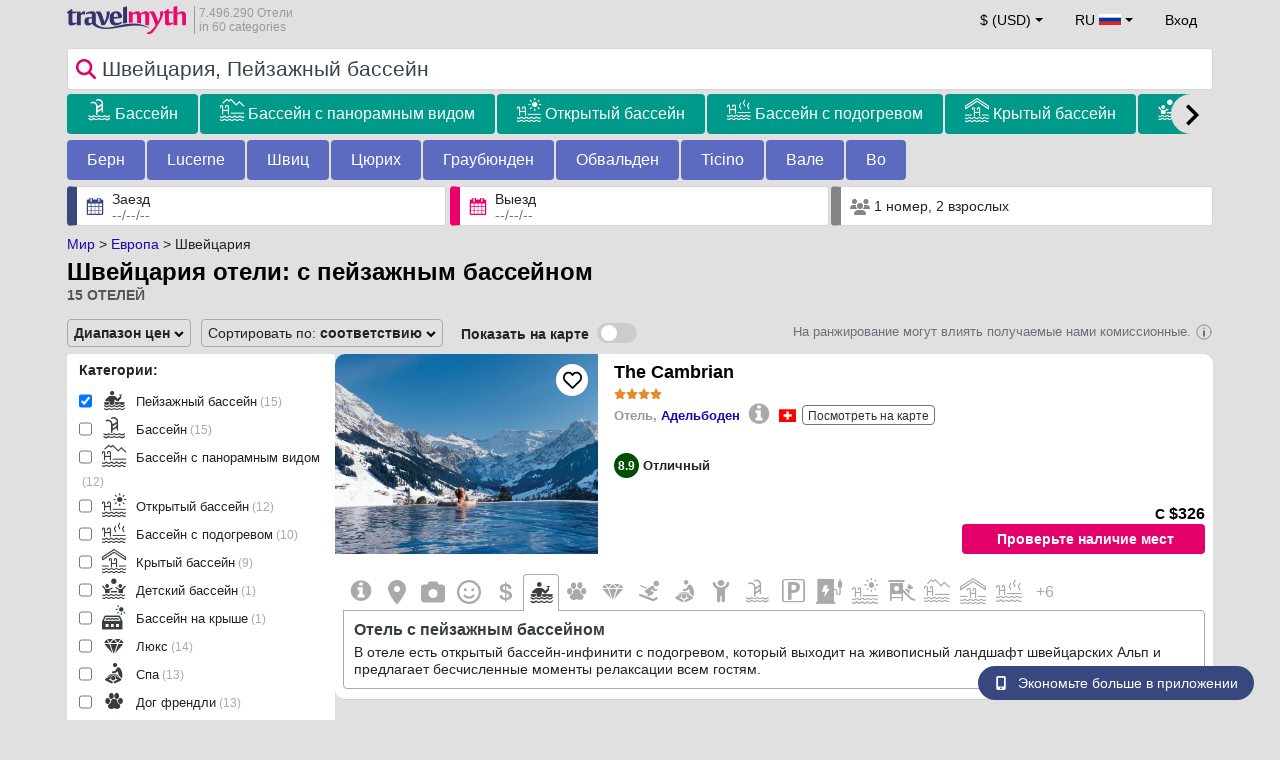

--- FILE ---
content_type: text/html; charset=UTF-8
request_url: https://www.travelmyth.ru/%D1%88%D0%B2%D0%B5%D0%B9%D1%86%D0%B0%D1%80%D0%B8%D1%8F/%D0%BE%D1%82%D0%B5%D0%BB%D0%B8/%D0%BF%D0%B5%D0%B9%D0%B7%D0%B0%D0%B6%D0%BD%D1%8B%D0%B9_%D0%B1%D0%B0%D1%81%D1%81%D0%B5%D0%B9%D0%BD
body_size: 46395
content:
<!DOCTYPE html>
<html lang="ru-RU">

<head>
  <meta charset="utf-8">
  <title>Швейцария отели: с пейзажным бассейном</title>
      <link rel="canonical" href="https://www.travelmyth.ru/швейцария/отели/пейзажный_бассейн">
      <link rel="alternate" hreflang="en" href="https://www.travelmyth.com/Switzerland/Hotels/infinity_pool" >
    <link rel="alternate" hreflang="en-gb" href="https://www.travelmyth.co.uk/Switzerland/Hotels/infinity_pool" >
    <link rel="alternate" hreflang="en-ie" href="https://www.travelmyth.ie/Switzerland/Hotels/infinity_pool" >
    <link rel="alternate" hreflang="el" href="https://www.travelmyth.gr/ελβετια/ξενοδοχεια/πισινα_infinity" >
    <link rel="alternate" hreflang="de" href="https://www.travelmyth.de/schweiz/Hotels/Infinity_Pool" >
    <link rel="alternate" hreflang="ja" href="https://www.travelmyth.jp/スイス/ホテル/インフィニティ・プール" >
    <link rel="alternate" hreflang="ru" href="https://www.travelmyth.ru/швейцария/отели/пейзажный_бассейн" >
    <link rel="alternate" hreflang="fi" href="https://www.travelmyth.fi/Sveitsi/Hotellit/infinity_altaalla" >
    <link rel="alternate" hreflang="fr" href="https://www.travelmyth.fr/suisse/hotels/piscine_a_debordement" >
    <link rel="alternate" hreflang="es" href="https://www.travelmyth.es/Suiza/Hoteles/piscina_infinita" >
    <link rel="alternate" hreflang="it" href="https://www.travelmyth.it/Svizzera/Hotel/piscina_a_sfioro" >
  <meta content="width=device-width, initial-scale=1.0" name="viewport">
  <meta name="description" content="Швейцария отели: с пейзажным бассейном. Рекомендации по Отелям от Travelmyth. Лучшие Отели: The Cambrian, Hotel Villa Honegg, See & Wellnesshotel Gerbi, Hotel Alexander, Kulm Hotel St. Moritz, ...">
  <meta name="keywords" content="Пейзажный бассейн,Отели,Швейцария">
  <meta property="og:title" content="Швейцария отели: с пейзажным бассейном">
  <meta property="og:type" content="website">
  <meta property="og:url" content="https://www.travelmyth.ru/швейцария/отели/пейзажный_бассейн">
      <meta property="og:image" content="https://photos.travelmyth.com/hotels/480/66/m1-66534.jpg?crop=550,480&width=550" >
  <meta property="og:image:width" content="534">
  <meta property="og:image:height" content="280">
  <meta property="og:site_name" content="Travelmyth">
  <meta property="og:description" content="Швейцария отели: с пейзажным бассейном. Рекомендации по Отелям от Travelmyth. Лучшие Отели: The Cambrian, Hotel Villa Honegg, See & Wellnesshotel Gerbi, Hotel Alexander, Kulm Hotel St. Moritz, ...">
  <link rel="preconnect" href="https://cdn.travelmyth.com">
  <link href="/css/bootstrap-5.2.3/bootstrap.min.css" rel="stylesheet">
  <link rel="stylesheet" href="https://cdn.travelmyth.com/fonts/font-awesome-4.7.0/css/font-awesome.min.css">
  <link rel="stylesheet" href="/css/styles.css?v=8b66eb11476e822da8feccf25687a05b">
  <link rel="apple-touch-icon-precomposed" sizes="144x144" href="https://cdn.travelmyth.com/assets/ico/apple-touch-icon-144-precomposed.png">
  <link rel="apple-touch-icon-precomposed" sizes="114x114" href="https://cdn.travelmyth.com/assets/ico/apple-touch-icon-114-precomposed.png">
  <link rel="apple-touch-icon-precomposed" sizes="72x72" href="https://cdn.travelmyth.com/assets/ico/apple-touch-icon-72-precomposed.png">
  <link rel="apple-touch-icon-precomposed" href="https://cdn.travelmyth.com/assets/ico/apple-touch-icon-57-precomposed.png">
  <link rel="shortcut icon" media="all" type="image/x-icon" href="https://cdn.travelmyth.com/assets/ico/favicon.ico">
  <link rel="icon" media="all" type="image/vnd.microsoft.icon" href="https://cdn.travelmyth.com/assets/ico/favicon.ico">
      <script type="application/ld+json">
      {"@context":"https://schema.org","@type":"ItemList","description":"Швейцария отели: с пейзажным бассейном","itemListElement":[{"@type":"ListItem","position":"1","item":[{"@type":"Hotel","name":"The Cambrian","image":"https://photos.travelmyth.com/hotels/480/45/m-45051.jpg?crop=550,480&width=550","address":"Dorfstrasse 7, 3715, Adelboden","telephone":"+41336738383","url":"https://www.travelmyth.ru/адельбоден/отели/the-cambrian_tmid45051","latitude":"46.49367500","longitude":"7.56103200","starRating":[{"@type":"Rating","ratingValue":"4.0"}]}]},{"@type":"ListItem","position":"2","item":[{"@type":"Hotel","name":"Hotel Villa Honegg","image":"https://photos.travelmyth.com/hotels/480/66/m1-66534.jpg?crop=550,480&width=550","address":"Honegg, 6373, Ennetburgen","telephone":"+41416183200","url":"https://www.travelmyth.ru/эннетбюрген/отели/hotel-villa-honegg_tmid66534","latitude":"46.99498700","longitude":"8.40280800","starRating":[{"@type":"Rating","ratingValue":"5.0"}]}]},{"@type":"ListItem","position":"3","item":[{"@type":"Hotel","name":"See & Wellnesshotel Gerbi","image":"https://photos.travelmyth.com/hotels/480/25/m1-250940.jpg?crop=550,480&width=550","address":"Hertensteinstrasse 48, 6353, Weggis","telephone":"+41413922224","url":"https://www.travelmyth.ru/веггис-веггис/отели/see-wellnesshotel-gerbi_tmid250940","latitude":"47.02911500","longitude":"8.41908400","starRating":[{"@type":"Rating","ratingValue":"4.0"}]}]},{"@type":"ListItem","position":"4","item":[{"@type":"Hotel","name":"Hotel Alexander","image":"https://photos.travelmyth.com/hotels/480/29/m1-29082.jpg?crop=550,480&width=550","address":"Hertensteinstrasse 42, 6353, Weggis","telephone":"+41413922222","url":"https://www.travelmyth.ru/веггис-веггис/отели/hotel-alexander_tmid29082","latitude":"47.02940400","longitude":"8.41957700","starRating":[{"@type":"Rating","ratingValue":"4.0"}]}]},{"@type":"ListItem","position":"5","item":[{"@type":"Hotel","name":"Kulm Hotel St. Moritz","image":"https://photos.travelmyth.com/hotels/480/25/255434--627736-1399.jpg?crop=550,480&width=550","address":"Via Veglia 18, 7500, St. Moritz","telephone":"+41818368000","url":"https://www.travelmyth.ru/санкт-мориц/отели/kulm-hotel-st-moritz_tmid255434","latitude":"46.49920100","longitude":"9.84173300","starRating":[{"@type":"Rating","ratingValue":"5.0"}]}]},{"@type":"ListItem","position":"6","item":[{"@type":"Hotel","name":"Belvédère Strandhotel","image":"https://photos.travelmyth.com/hotels/480/7/m1-7.jpg?crop=550,480&width=550","address":"Schachenstrasse 39, 3700, Gunten","telephone":"+41336556666","url":"https://www.travelmyth.ru/шпиц-шпиц/отели/belvedere-strandhotel_tmid7","latitude":"46.68516500","longitude":"7.68946200","starRating":[{"@type":"Rating","ratingValue":"4.0"}]}]},{"@type":"ListItem","position":"7","item":[{"@type":"Hotel","name":"The Dolder Grand - City and Spa Resort Zurich","image":"https://photos.travelmyth.com/hotels/480/12/m1-121145.jpg?crop=550,480&width=550","address":"Kurhausstrasse 65, 8032, Zurich","telephone":"+41444566000","url":"https://www.travelmyth.ru/цюрих/отели/the-dolder-grand-city-and-spa-resort-zurich_tmid121145","latitude":"47.37271000","longitude":"8.57312300","starRating":[{"@type":"Rating","ratingValue":"5.0"}]}]},{"@type":"ListItem","position":"8","item":[{"@type":"Hotel","name":"B2 Hotel Zürich","image":"https://photos.travelmyth.com/hotels/480/41/m1-41798.jpg?crop=550,480&width=550","address":"Brandschenkenstrasse 152, 8002, Zurich","telephone":"+41445676767","url":"https://www.travelmyth.ru/цюрих/отели/b2-hotel-zurich_tmid41798","latitude":"47.36446500","longitude":"8.52453600","starRating":[{"@type":"Rating","ratingValue":"4.0"}]}]},{"@type":"ListItem","position":"9","item":[{"@type":"Hotel","name":"BEATUS Wellness- & Spa-Hotel","image":"https://photos.travelmyth.com/hotels/480/15/m1-152275.jpg?crop=550,480&width=550","address":"Seestrasse 300, 3658, Merligen","telephone":"+41332528181","url":"https://www.travelmyth.ru/мерлиген/отели/beatus-wellness-spa-hotel_tmid152275","latitude":"46.69646800","longitude":"7.73755100","starRating":[{"@type":"Rating","ratingValue":"5.0"}]}]},{"@type":"ListItem","position":"10","item":[{"@type":"Hotel","name":"Hôtel National Resort & Spa","image":"https://photos.travelmyth.com/hotels/480/11/m1-11798.jpg?crop=550,480&width=550","address":"Rue du Village 47, 1874, Champery","telephone":"+41244791130","url":"https://www.travelmyth.ru/шампери/отели/hotel-national-resort-spa_tmid11798","latitude":"46.17887700","longitude":"6.87038900","starRating":[{"@type":"Rating","ratingValue":"4.0"}]}]},{"@type":"ListItem","position":"11","item":[{"@type":"Hotel","name":"Panorama Resort & Spa","image":"https://photos.travelmyth.com/hotels/480/91/m1-91582.jpg?crop=550,480&width=550","address":"Schoenfelsstrasse, 8835, Feusisberg","telephone":"+41447860000","url":"https://www.travelmyth.ru/фойзисберг-фойзисберг/отели/panorama-resort-spa_tmid91582","latitude":"47.18575100","longitude":"8.73676200","starRating":[{"@type":"Rating","ratingValue":"5.0"}]}]},{"@type":"ListItem","position":"12","item":[{"@type":"Hotel","name":"Kempinski Palace Engelberg","image":"https://photos.travelmyth.com/hotels/480/39/m1-3990987.jpg?crop=550,480&width=550","address":"Dorfstrasse 40, 6390, Geneva","telephone":"+41416397575","url":"https://www.travelmyth.ru/энгельберг/отели/kempinski-palace-engelberg_tmid3990987","latitude":"46.82056500","longitude":"8.40219700","starRating":[{"@type":"Rating","ratingValue":"5.0"}]}]},{"@type":"ListItem","position":"13","item":[{"@type":"Hotel","name":"Märchenhotel","image":"https://photos.travelmyth.com/hotels/480/32/325298--765255-2561.jpg?crop=550,480&width=550","address":"Dorfstrasse 24, 8784, Braunwald","telephone":"+41556537171","url":"https://www.travelmyth.ru/браунвальд/отели/marchenhotel_tmid325298","latitude":"46.94100600","longitude":"8.99999900","starRating":[{"@type":"Rating","ratingValue":"4.0"}]}]},{"@type":"ListItem","position":"14","item":[{"@type":"Hotel","name":"Hotel Riviera","image":"https://photos.travelmyth.com/hotels/480/40/m1-40761.jpg?crop=550,480&width=550","address":"Lungolago Motta 7, 6815, Melide","telephone":"+41916401500","url":"https://www.travelmyth.ru/мелиде-lake-lugano/отели/hotel-riviera_tmid40761","latitude":"45.95164400","longitude":"8.94394900","starRating":[{"@type":"Rating","ratingValue":"3.0"}]}]},{"@type":"ListItem","position":"15","item":[{"@type":"Hotel","name":"Corseaux Beach rooms-Riviera Beach apartments","image":"https://photos.travelmyth.com/hotels/480/45/m1-456356.jpg?crop=550,480&width=550","address":"Chemin du Petit-Centenaire 8, Corseaux-sur-Vevey, 1802","telephone":"+41219226087","url":"https://www.travelmyth.ru/веве/отели/corseaux-beach-rooms-riviera-beach-apartments_tmid456356","latitude":"46.46967000","longitude":"6.82732000","starRating":[{"@type":"Rating","ratingValue":"4.0"}]}]}]}    </script>
    <link rel="preconnect" href="https://photos.travelmyth.com">
    
<!-- Google Tag Manager -->
<script>
    window.dataLayer = window.dataLayer || [];

    function gtag() {
        dataLayer.push(arguments);
    }
            gtag('consent', 'default', {
            'ad_storage': 'denied',
            'ad_user_data': 'denied',
            'ad_personalization': 'denied',
            'analytics_storage': 'denied'
        });
    
        (function(w, d, s, l, i) {
            w[l] = w[l] || [];
            w[l].push({
                'gtm.start': new Date().getTime(),
                event: 'gtm.js'
            });
            var f = d.getElementsByTagName(s)[0],
                j = d.createElement(s),
                dl = l != 'dataLayer' ? '&l=' + l : '';
            j.async = true;
            j.src =
                'https://www.googletagmanager.com/gtm.js?id=' + i + dl;
            f.parentNode.insertBefore(j, f);
        })(window, document, 'script', 'dataLayer', 'GTM-K3TZCXV');
</script>

<!-- <script>

    $(document).ready(function() {
        // Code to run as soon as the DOM is ready
        openApp();
        // Additional code here
    });
    // openApp();
    function openApp() {
    // Attempt to open the app with a custom URL scheme
    window.location.href = 'travelmyth://';

    
    }

</script> -->
<!-- End Google Tag Manager --></head>

<body style='background-color:#E0E0E0;'>
    <nav class="navbar navbar-expand-md" >
  <div class="container-fluid" id="navbar_container" >
    <div id="burger_logo">
      <button class="btn navbar-toggler" type="button">
        <span class="openbtn">☰</span>
      </button>
              <a id="brand_desktop" class="brand show_desktop show_tablet" href="https://www.travelmyth.ru/" title="Travelmyth™">
          <img src="/images/travelmyth-logo.png" alt="Travelmyht logo" width="100" height="24">
          <div class="logo_text">7.496.290 Отели            <br>in 60 categories          </div>
        </a>
        <a id="brand_mobile" class="brand show_mobile" href="https://www.travelmyth.ru/" title="Travelmyth™">
          <img src="/images/travelmyth-logo.png" alt="Travelmyht logo" width="100" height="24">
        </a>
          </div>

    <ul class="navbar-nav main_navbar" id="expandnavbar">
              <li class="nav-item" id="currency_menu">
          <a class="nav-link dropdown-toggle" href="#" role="button" data-bs-toggle="modal" data-bs-target="#currencyModal" aria-expanded="false" id="nav_currencies">
            $ (USD)
          </a>
          <div class="modal fade" id="currencyModal" tabindex="-1" aria-labelledby="currencyModalLabel" aria-hidden="true">
            <div class="modal-dialog modal-dialog-centered modal-dialog-scrollable">
              <div class="modal-content">
                <div class="modal-header">
                  <span class="modal-title fs-5" id="currencyModalLabel">Выберите валюту</span>
                  <button type="button" class="btn-close" data-bs-dismiss="modal" aria-label="Close"></button>
                </div>
                <div class="modal-body">
                  <div class="popular_currencies">ПОПУЛЯРНЫЙ</div><span data-currency_code="USD" type="button" class="btn process_url2 currency_symbol currency_content currency_selected">$ Доллар США</span><span data-currency_code="EUR" type="button" class="btn process_url2 currency_symbol currency_content">€ Евро</span><span data-currency_code="GBP" type="button" class="btn process_url2 currency_symbol currency_content">£ Фунт стерлингов</span><span data-currency_code="CNY" type="button" class="btn process_url2 currency_symbol currency_content">¥ Китайский юань</span><span data-currency_code="INR" type="button" class="btn process_url2 currency_symbol currency_content">₹ Индийская рупия</span><span data-currency_code="JPY" type="button" class="btn process_url2 currency_symbol currency_content">¥ Японская иена</span><div class="popular_currencies">ВСЕ КУРСЫ</div><span data-currency_code="AED" type="button" class="btn process_url2 currency_symbol currency_content">AED Дирхам ОАЭ</span><span data-currency_code="ALL" type="button" class="btn process_url2 currency_symbol currency_content">ALL Албанский лек</span><span data-currency_code="AMD" type="button" class="btn process_url2 currency_symbol currency_content">AMD Армянский драм</span><span data-currency_code="AOA" type="button" class="btn process_url2 currency_symbol currency_content">AOA Ангольская кванза</span><span data-currency_code="ARS" type="button" class="btn process_url2 currency_symbol currency_content">ARS Аргентинское песо</span><span data-currency_code="AUD" type="button" class="btn process_url2 currency_symbol currency_content">AUD Австралийский доллар</span><span data-currency_code="AZN" type="button" class="btn process_url2 currency_symbol currency_content">AZN Azerbaijani New Manats</span><span data-currency_code="BAM" type="button" class="btn process_url2 currency_symbol currency_content">BAM Боснийская марка</span><span data-currency_code="BBD" type="button" class="btn process_url2 currency_symbol currency_content">BBD Барбадосский доллар</span><span data-currency_code="BDT" type="button" class="btn process_url2 currency_symbol currency_content">BDT Бангладешская така</span><span data-currency_code="BGN" type="button" class="btn process_url2 currency_symbol currency_content">BGN Болгарский лев</span><span data-currency_code="BHD" type="button" class="btn process_url2 currency_symbol currency_content">BHD Бахрейнский динар</span><span data-currency_code="BND" type="button" class="btn process_url2 currency_symbol currency_content">BND Брунейский доллар</span><span data-currency_code="BOB" type="button" class="btn process_url2 currency_symbol currency_content">BOB Боливийский боливиано</span><span data-currency_code="BRL" type="button" class="btn process_url2 currency_symbol currency_content">BRL Бразильский реал</span><span data-currency_code="BTN" type="button" class="btn process_url2 currency_symbol currency_content">BTN Бутанский нгултрум</span><span data-currency_code="BWP" type="button" class="btn process_url2 currency_symbol currency_content">BWP Ботсванская пула</span><span data-currency_code="BYN" type="button" class="btn process_url2 currency_symbol currency_content">BYN Белорусский рубль</span><span data-currency_code="BZD" type="button" class="btn process_url2 currency_symbol currency_content">BZD Белизский доллар</span><span data-currency_code="CAD" type="button" class="btn process_url2 currency_symbol currency_content">CAD Канадский доллар</span><span data-currency_code="CDF" type="button" class="btn process_url2 currency_symbol currency_content">CDF Конголезский франк</span><span data-currency_code="CLP" type="button" class="btn process_url2 currency_symbol currency_content">CLP Чилийское песо</span><span data-currency_code="CHF" type="button" class="btn process_url2 currency_symbol currency_content">CHF Швейцарский франк</span><span data-currency_code="CNY" type="button" class="btn process_url2 currency_symbol currency_content">CNY Китайский юань</span><span data-currency_code="COP" type="button" class="btn process_url2 currency_symbol currency_content">COP Колумбийское песо</span><span data-currency_code="CRC" type="button" class="btn process_url2 currency_symbol currency_content">CRC Коста-риканский колон</span><span data-currency_code="CUP" type="button" class="btn process_url2 currency_symbol currency_content">CUP Кубинское песо</span><span data-currency_code="CVE" type="button" class="btn process_url2 currency_symbol currency_content">CVE Эскудо Кабо-Верде</span><span data-currency_code="CZK" type="button" class="btn process_url2 currency_symbol currency_content">CZK Чешская крона</span><span data-currency_code="DJF" type="button" class="btn process_url2 currency_symbol currency_content">DJF Франк Джибути</span><span data-currency_code="DKK" type="button" class="btn process_url2 currency_symbol currency_content">DKK Датская крона</span><span data-currency_code="DOP" type="button" class="btn process_url2 currency_symbol currency_content">DOP Доминиканское песо</span><span data-currency_code="DZD" type="button" class="btn process_url2 currency_symbol currency_content">DZD Алжирский динар</span><span data-currency_code="EGP" type="button" class="btn process_url2 currency_symbol currency_content">EGP Египетский фунт</span><span data-currency_code="ETB" type="button" class="btn process_url2 currency_symbol currency_content">ETB Эфиопский быр</span><span data-currency_code="EUR" type="button" class="btn process_url2 currency_symbol currency_content">EUR Евро</span><span data-currency_code="FJD" type="button" class="btn process_url2 currency_symbol currency_content">FJD Доллар Фиджи</span><span data-currency_code="GBP" type="button" class="btn process_url2 currency_symbol currency_content">GBP Фунт стерлингов</span><span data-currency_code="GEL" type="button" class="btn process_url2 currency_symbol currency_content">GEL Грузинский лари</span><span data-currency_code="GHS" type="button" class="btn process_url2 currency_symbol currency_content">GHS Ганский седи</span><span data-currency_code="GIP" type="button" class="btn process_url2 currency_symbol currency_content">GIP Гибралтарский фунт</span><span data-currency_code="GTQ" type="button" class="btn process_url2 currency_symbol currency_content">GTQ Гватемальский кетсаль</span><span data-currency_code="HKD" type="button" class="btn process_url2 currency_symbol currency_content">HKD Гонконгский доллар</span><span data-currency_code="HNL" type="button" class="btn process_url2 currency_symbol currency_content">HNL Гондурасская лемпира</span><span data-currency_code="HTG" type="button" class="btn process_url2 currency_symbol currency_content">HTG Гаитянский гурде</span><span data-currency_code="HUF" type="button" class="btn process_url2 currency_symbol currency_content">HUF Венгерский форинт</span><span data-currency_code="IDR" type="button" class="btn process_url2 currency_symbol currency_content">IDR Индонезийская рупия</span><span data-currency_code="ILS" type="button" class="btn process_url2 currency_symbol currency_content">ILS Израильский шекель</span><span data-currency_code="INR" type="button" class="btn process_url2 currency_symbol currency_content">INR Индийская рупия</span><span data-currency_code="IQD" type="button" class="btn process_url2 currency_symbol currency_content">IQD Иракский динар</span><span data-currency_code="IRR" type="button" class="btn process_url2 currency_symbol currency_content">IRR Иранский риал</span><span data-currency_code="ISK" type="button" class="btn process_url2 currency_symbol currency_content">ISK Исландская крона</span><span data-currency_code="JMD" type="button" class="btn process_url2 currency_symbol currency_content">JMD Ямайский доллар</span><span data-currency_code="JOD" type="button" class="btn process_url2 currency_symbol currency_content">JOD Иорданский динар</span><span data-currency_code="JPY" type="button" class="btn process_url2 currency_symbol currency_content">JPY Японская иена</span><span data-currency_code="KGS" type="button" class="btn process_url2 currency_symbol currency_content">KGS Киргизский сом</span><span data-currency_code="KHR" type="button" class="btn process_url2 currency_symbol currency_content">KHR Камбоджийский риель</span><span data-currency_code="KRW" type="button" class="btn process_url2 currency_symbol currency_content">KRW Южнокорейская вона</span><span data-currency_code="KWD" type="button" class="btn process_url2 currency_symbol currency_content">KWD Кувейтский динар</span><span data-currency_code="KZT" type="button" class="btn process_url2 currency_symbol currency_content">KZT Казахстанский тенге</span><span data-currency_code="LAK" type="button" class="btn process_url2 currency_symbol currency_content">LAK Лаосский кип</span><span data-currency_code="LBP" type="button" class="btn process_url2 currency_symbol currency_content">LBP Ливанский фунт</span><span data-currency_code="LKR" type="button" class="btn process_url2 currency_symbol currency_content">LKR Шри-ланкийская рупия</span><span data-currency_code="LYD" type="button" class="btn process_url2 currency_symbol currency_content">LYD Ливийский динар</span><span data-currency_code="MAD" type="button" class="btn process_url2 currency_symbol currency_content">MAD Марокканский дирхам</span><span data-currency_code="MDL" type="button" class="btn process_url2 currency_symbol currency_content">MDL Молдавский лей</span><span data-currency_code="MGA" type="button" class="btn process_url2 currency_symbol currency_content">MGA Малагасийский ариари</span><span data-currency_code="MKD" type="button" class="btn process_url2 currency_symbol currency_content">MKD Македонский денар</span><span data-currency_code="MMK" type="button" class="btn process_url2 currency_symbol currency_content">MMK Мьянманский кьят</span><span data-currency_code="MOP" type="button" class="btn process_url2 currency_symbol currency_content">MOP Патака Макао</span><span data-currency_code="MUR" type="button" class="btn process_url2 currency_symbol currency_content">MUR Маврикийская рупия</span><span data-currency_code="MVR" type="button" class="btn process_url2 currency_symbol currency_content">MVR Мальдивская руфия</span><span data-currency_code="MXN" type="button" class="btn process_url2 currency_symbol currency_content">MXN Мексиканское песо</span><span data-currency_code="MYR" type="button" class="btn process_url2 currency_symbol currency_content">MYR Малайзийский ринггит</span><span data-currency_code="MZN" type="button" class="btn process_url2 currency_symbol currency_content">MZN Мозамбикский метикал</span><span data-currency_code="NAD" type="button" class="btn process_url2 currency_symbol currency_content">NAD Намибийский доллар</span><span data-currency_code="NGN" type="button" class="btn process_url2 currency_symbol currency_content">NGN Нигерийская найра</span><span data-currency_code="NIO" type="button" class="btn process_url2 currency_symbol currency_content">NIO Никарагуанская кордоба</span><span data-currency_code="NOK" type="button" class="btn process_url2 currency_symbol currency_content">NOK Норвежская крона</span><span data-currency_code="NPR" type="button" class="btn process_url2 currency_symbol currency_content">NPR Непальская рупия</span><span data-currency_code="NZD" type="button" class="btn process_url2 currency_symbol currency_content">NZD Новозеландский доллар</span><span data-currency_code="OMR" type="button" class="btn process_url2 currency_symbol currency_content">OMR Оманский риал</span><span data-currency_code="PAB" type="button" class="btn process_url2 currency_symbol currency_content">PAB Панамская бальбоа</span><span data-currency_code="PEN" type="button" class="btn process_url2 currency_symbol currency_content">PEN Перуанский соль</span><span data-currency_code="PKR" type="button" class="btn process_url2 currency_symbol currency_content">PKR Пакистанская рупия</span><span data-currency_code="PLN" type="button" class="btn process_url2 currency_symbol currency_content">PLN Польский злотый</span><span data-currency_code="PYG" type="button" class="btn process_url2 currency_symbol currency_content">PYG Парагвайский гуарани</span><span data-currency_code="QAR" type="button" class="btn process_url2 currency_symbol currency_content">QAR Катарский риал</span><span data-currency_code="RON" type="button" class="btn process_url2 currency_symbol currency_content">RON Румынский лей</span><span data-currency_code="RSD" type="button" class="btn process_url2 currency_symbol currency_content">RSD Сербский динар</span><span data-currency_code="RUB" type="button" class="btn process_url2 currency_symbol currency_content">RUB Российский рубль</span><span data-currency_code="RWF" type="button" class="btn process_url2 currency_symbol currency_content">RWF Франк Руанды</span><span data-currency_code="SAR" type="button" class="btn process_url2 currency_symbol currency_content">SAR Саудовский риял</span><span data-currency_code="SCR" type="button" class="btn process_url2 currency_symbol currency_content">SCR Сейшельская рупия</span><span data-currency_code="SEK" type="button" class="btn process_url2 currency_symbol currency_content">SEK Шведская крона</span><span data-currency_code="SGD" type="button" class="btn process_url2 currency_symbol currency_content">SGD Сингапурский доллар</span><span data-currency_code="SVC" type="button" class="btn process_url2 currency_symbol currency_content">SVC Сальвадорский колон</span><span data-currency_code="THB" type="button" class="btn process_url2 currency_symbol currency_content">THB Тайский бат</span><span data-currency_code="TND" type="button" class="btn process_url2 currency_symbol currency_content">TND Тунисский динар</span><span data-currency_code="TRY" type="button" class="btn process_url2 currency_symbol currency_content">TRY Турецкая лира</span><span data-currency_code="TTD" type="button" class="btn process_url2 currency_symbol currency_content">TTD Доллар Тринидада и Тобаго</span><span data-currency_code="TWD" type="button" class="btn process_url2 currency_symbol currency_content">TWD Новый тайваньский доллар</span><span data-currency_code="TZS" type="button" class="btn process_url2 currency_symbol currency_content">TZS Танзанийский шиллинг</span><span data-currency_code="UAH" type="button" class="btn process_url2 currency_symbol currency_content">UAH Украинская гривна</span><span data-currency_code="UGX" type="button" class="btn process_url2 currency_symbol currency_content">UGX Угандийский шиллинг</span><span data-currency_code="USD" type="button" class="btn process_url2 currency_symbol currency_content currency_selected">USD Доллар США</span><span data-currency_code="UZS" type="button" class="btn process_url2 currency_symbol currency_content">UZS Узбекский сум</span><span data-currency_code="VEF" type="button" class="btn process_url2 currency_symbol currency_content">VEF Венесуэльский боливар</span><span data-currency_code="VND" type="button" class="btn process_url2 currency_symbol currency_content">VND Вьетнамский донг</span><span data-currency_code="XAF" type="button" class="btn process_url2 currency_symbol currency_content">XAF Франк КФА BEAC</span><span data-currency_code="XOF" type="button" class="btn process_url2 currency_symbol currency_content">XOF Франк КФА BCEAO</span><span data-currency_code="XPF" type="button" class="btn process_url2 currency_symbol currency_content">XPF Французский тихоокеанский франк</span><span data-currency_code="YER" type="button" class="btn process_url2 currency_symbol currency_content">YER Йеменский риал</span><span data-currency_code="ZAR" type="button" class="btn process_url2 currency_symbol currency_content">ZAR Южноафриканский рэнд</span><span data-currency_code="ZMW" type="button" class="btn process_url2 currency_symbol currency_content">ZMW Замбийская квача</span>                </div>
              </div>
            </div>
          </div>
        </li>
      <li class="nav-item dropdown" id="flags_menu">
    <a class="nav-link dropdown-toggle" href="#" data-bs-toggle="dropdown" id="navLogin"><span id="flag_text">RU&nbsp;</span><span id="current_flag"><svg xmlns='https://www.w3.org/2000/svg' class='flag_image' width='22' height='12'><path d='M0 0h22v5.5H0zm0 0' fill='rgb(100%,100%,100%)'/><path d='M0 5.5h22V11H0zm0 0' fill='rgb(83.529412%,16.862745%,11.764706%)'/><path d='M0 3.668h22v3.664H0zm0 0' fill='rgb(0%,22.352941%,65.098039%)'/></svg></span></a>
    <ul class="dropdown-menu dropdown-menu-end"><li class="dropdown-item flag_content region_box_outer">
      <div class="flag_img">
        <svg xmlns='https://www.w3.org/2000/svg' class='flag_image' viewBox='0 0 60 30' width='22' height='12'><clipPath id='A'><path d='M0 0v30h60V0z'/></clipPath><clipPath id='B'><path d='M30 15h30v15zv15H0zH0V0zV0h30z'/></clipPath><g clip-path='url(#A)'><path d='M0 0v30h60V0z' fill='#012169'/><path d='M0 0l60 30m0-30L0 30' stroke='#fff' stroke-width='6'/><path d='M0 0l60 30m0-30L0 30' clip-path='url(#B)' stroke='#c8102e' stroke-width='4'/><path d='M30 0v30M0 15h60' stroke='#fff' stroke-width='10'/><path d='M30 0v30M0 15h60' stroke='#c8102e' stroke-width='6'/></g></svg>&nbsp;<a id="uk" href="https://www.travelmyth.co.uk/Switzerland/Hotels/infinity_pool" title="Switzerland Hotels infinity pool" class="nav_hover flag_name dropdown-item">English</a>
      </div>
      <div class="flag_short">
        UK
      </div>
    </li><li class="dropdown-item flag_content region_box_outer">
      <div class="flag_img">
        <svg xmlns='https://www.w3.org/2000/svg' class='flag_image' width='22' height='12' viewBox='0 0 7410 3900'><path fill='#b22234' d='M0 0h7410v3900H0z'/><path d='M0,450H7410m0,600H0m0,600H7410m0,600H0m0,600H7410m0,600H0' stroke='#fff' stroke-width='300'/><path fill='#3c3b6e' d='M0 0h2964v2100H0z'/></svg>&nbsp;<a id="us" href="https://www.travelmyth.com/Switzerland/Hotels/infinity_pool" title="Switzerland Hotels infinity pool" class="nav_hover flag_name dropdown-item">English</a>
      </div>
      <div class="flag_short">
        US
      </div>
    </li><li class="dropdown-item flag_content region_box_outer">
      <div class="flag_img">
        <svg xmlns='https://www.w3.org/2000/svg' class='flag_image' width='22' height='12'><path d='M0 0h22v11H0z' fill='rgb(8.627451%,60.784314%,38.431373%)'/><path d='M7.332 0H22v11H7.332zm0 0' fill='rgb(100%,100%,100%)'/><path d='M14.668 0H22v11h-7.332zm0 0' fill='rgb(100%,53.333333%,24.313725%)'/></svg>&nbsp;<a id="ie" href="https://www.travelmyth.ie/Switzerland/Hotels/infinity_pool" title="Switzerland Hotels infinity pool" class="nav_hover flag_name dropdown-item">English</a>
      </div>
      <div class="flag_short">
        IE
      </div>
    </li><li class="dropdown-item flag_content region_box_outer">
      <div class="flag_img">
        <svg width='22' height='12' xmlns='http://www.w3.org/2000/svg'><rect width='22' height='4' y='0' fill='#c60b1e'/><rect width='22' height='4' y='4' fill='#ffc400'/><rect width='22' height='4' y='8' fill='#c60b1e'/></svg>&nbsp;<a id="es" href="https://www.travelmyth.es/Suiza/Hoteles/piscina_infinita" title="Suiza Hoteles piscina infinita" class="nav_hover flag_name dropdown-item">Español</a>
      </div>
      <div class="flag_short">
        ES
      </div>
    </li><li class="dropdown-item flag_content region_box_outer">
      <div class="flag_img">
        <svg xmlns='https://www.w3.org/2000/svg' class='flag_image' width='21' height='12'><rect width='22' height='11' fill='#ED2939'/><rect width='14' height='11' fill='#fff'/><rect width='7' height='11' fill='#002395'/></svg>&nbsp;<a id="fr" href="https://www.travelmyth.fr/suisse/hotels/piscine_a_debordement" title="suisse hotels piscine a debordement" class="nav_hover flag_name dropdown-item">Français</a>
      </div>
      <div class="flag_short">
        FR
      </div>
    </li><li class="dropdown-item flag_content region_box_outer">
      <div class="flag_img">
        <svg xmlns='https://www.w3.org/2000/svg' class='flag_image' width='22' height='12'><path d='M0 0h22v11H0z' fill='rgb(0%,0%,0%)'/><path d='M0 3.668h22V11H0zm0 0' fill='rgb(86.666667%,0%,0%)'/><path d='M0 7.332h22V11H0zm0 0' fill='rgb(100%,80.784314%,0%)'/></svg>&nbsp;<a id="de" href="https://www.travelmyth.de/schweiz/Hotels/Infinity_Pool" title="schweiz Hotels Infinity Pool" class="nav_hover flag_name dropdown-item">Deutsch</a>
      </div>
      <div class="flag_short">
        DE
      </div>
    </li><li class="dropdown-item flag_content region_box_outer">
      <div class="flag_img">
        <svg xmlns='https://www.w3.org/2000/svg' class='flag_image' width='21' height='12'><rect width='22' height='11' fill='#CE2B37'/><rect width='14' height='11' fill='#fff'/><rect width='7' height='11' fill='#009246'/></svg>&nbsp;<a id="it" href="https://www.travelmyth.it/Svizzera/Hotel/piscina_a_sfioro" title="Svizzera Hotel piscina a sfioro" class="nav_hover flag_name dropdown-item">Italiano</a>
      </div>
      <div class="flag_short">
        IT
      </div>
    </li><li class="dropdown-item flag_content region_box_outer">
      <div class="flag_img">
        <svg xmlns='https://www.w3.org/2000/svg' class='flag_image' width='22' height='12'><path d='M0 0h22v11H0z' fill='rgb(100%,100%,100%)'/><path d='M15.398 5.5c0 1.824-1.969 3.301-4.398 3.301S6.602 7.324 6.602 5.5 8.57 2.199 11 2.199s4.398 1.477 4.398 3.301zm0 0' fill='rgb(73.72549%,0%,17.647059%)'/></svg>&nbsp;<a id="jp" href="https://www.travelmyth.jp/スイス/ホテル/インフィニティ・プール" title="スイス ホテル インフィニティ・プール" class="nav_hover flag_name dropdown-item">日本語</a>
      </div>
      <div class="flag_short">
        JP
      </div>
    </li><li class="dropdown-item flag_content region_box_outer">
      <div class="flag_img">
        <svg xmlns='https://www.w3.org/2000/svg' class='flag_image' width='22' height='12' viewBox='0 0 27 18'><path fill='#0d5eaf' d='M0 0h27v18H0z'/><path fill='none' stroke-width='2' stroke='#fff' d='M5 0v11M0 5h10m0-2h17M10 7h17M0 11h27M0 15h27'/></svg>&nbsp;<a id="gr" href="https://www.travelmyth.gr/ελβετια/ξενοδοχεια/πισινα_infinity" title="ελβετια ξενοδοχεια πισινα infinity" class="nav_hover flag_name dropdown-item">Ελληνικά</a>
      </div>
      <div class="flag_short">
        GR
      </div>
    </li><li class="dropdown-item flag_content region_box_outer">
      <div class="flag_img">
        <svg xmlns='https://www.w3.org/2000/svg' class='flag_image' width='22' height='12'><rect width='22' height='11' fill='#fff'/><rect width='22' height='3' y='4' fill='#002F6C'/><rect width='3' height='11' x='5' fill='#002F6C'/></svg>&nbsp;<a id="fi" href="https://www.travelmyth.fi/Sveitsi/Hotellit/infinity_altaalla" title="Sveitsi Hotellit infinity altaalla" class="nav_hover flag_name dropdown-item">Suomi</a>
      </div>
      <div class="flag_short">
        FI
      </div>
    </li></ul>
  </li>        <li class="nav-item" id="login_menu"><span class="nav-link" id="signin" style="cursor: pointer;">Вход</span></li>
          </ul>
  </div>
</nav>  <div class="navbar navbar-default secondnavbar" id="navbar2">
    <div class="navbar-inner2">
      <div id="searchBox" class="container">
        <div id="filter_bar_div">
          <div style="position:relative;">
            <div id="border_div1">
              <svg xmlns="http://www.w3.org/2000/svg" viewBox="0 0 512 512" style="padding:6px 4px 0px 4px;pointer-events:none;color:#E4006B;width:28px;height:28px;position:absolute;left:5px;top:4px;fill:currentColor;"><path d="M416 208c0 45.9-14.9 88.3-40 122.7L502.6 457.4c12.5 12.5 12.5 32.8 0 45.3s-32.8 12.5-45.3 0L330.7 376c-34.4 25.2-76.8 40-122.7 40C93.1 416 0 322.9 0 208S93.1 0 208 0S416 93.1 416 208zM208 352a144 144 0 1 0 0-288 144 144 0 1 0 0 288z"/></svg>
              <input placeholder="" id="going_to_places" type="search" value="" style="background-color:white;border:0;border-radius: 4px;height:40px;line-height:20px;padding-left:34px;font-size:21px;color:#37454E;width:100%;">
              <div class="loader-line" style="width:100%;position:absolute;bottom:0px;"></div>
            </div>
            <div id="hotel_collections" style="width:100%;background-color:white;display:none;margin-left:0px;padding-top:4px;padding-left:10px;padding-right:10px;padding-bottom:10px;text-align:left;z-index:100000;border-top:1px solid #AAA;border-left:1px solid #AAA;border-right:1px solid #AAA;border-bottom:1px solid #AAA;overflow-y:hidden;overflow-x:hidden;height:auto;position:absolute;white-space: pre-wrap;"></div>
          </div>
        </div>
      </div>
    </div>

    <div class="container" id="main_content_container">
              <div id="collectionsBar">
          <div id="filter_categories_mobile" class="collections_slider show_mobile_boxes">
                            <div class="region_box_outer collections_buttons number-of-results-2" data-col="pool_collection">
                  <span class="icon-pool_collection icons green-bar-icons"></span>&nbsp;<a href="https://www.travelmyth.ru/швейцария/отели/бассейн-пейзажный_бассейн" title="Швейцария Пейзажный бассейн Бассейн отели">Бассейн</a>
                </div>
                            <div class="region_box_outer collections_buttons number-of-results-2" data-col="panoramic_view_pool_collection">
                  <span class="icon-panoramic_view_pool_collection icons green-bar-icons"></span>&nbsp;<a href="https://www.travelmyth.ru/швейцария/отели/бассейн_с_панорамным_видом-пейзажный_бассейн" title="Швейцария Пейзажный бассейн Бассейн с панорамным видом отели">Бассейн с панорамным видом</a>
                </div>
                            <div class="region_box_outer collections_buttons number-of-results-2" data-col="outdoor_pool_collection">
                  <span class="icon-outdoor_pool_collection icons green-bar-icons"></span>&nbsp;<a href="https://www.travelmyth.ru/швейцария/отели/открытый_бассейн-пейзажный_бассейн" title="Швейцария Пейзажный бассейн Открытый бассейн отели">Открытый бассейн</a>
                </div>
                            <div class="region_box_outer collections_buttons number-of-results-2" data-col="heated_pool_collection">
                  <span class="icon-heated_pool_collection icons green-bar-icons"></span>&nbsp;<a href="https://www.travelmyth.ru/швейцария/отели/бассейн_с_подогревом-пейзажный_бассейн" title="Швейцария Пейзажный бассейн Бассейн с подогревом отели">Бассейн с подогревом</a>
                </div>
                            <div class="region_box_outer collections_buttons number-of-results-2" data-col="indoor_pool_collection">
                  <span class="icon-indoor_pool_collection icons green-bar-icons"></span>&nbsp;<a href="https://www.travelmyth.ru/швейцария/отели/крытый_бассейн-пейзажный_бассейн" title="Швейцария Пейзажный бассейн Крытый бассейн отели">Крытый бассейн</a>
                </div>
                            <div class="region_box_outer collections_buttons number-of-results-2" data-col="children_pool_collection">
                  <span class="icon-children_pool_collection icons green-bar-icons"></span>&nbsp;<a href="https://www.travelmyth.ru/швейцария/отели/детский_бассейн-пейзажный_бассейн" title="Швейцария Пейзажный бассейн Детский бассейн отели">Детский бассейн</a>
                </div>
                            <div class="region_box_outer collections_buttons number-of-results-2" data-col="rooftop_pool_collection">
                  <span class="icon-rooftop_pool_collection icons green-bar-icons"></span>&nbsp;<a href="https://www.travelmyth.ru/швейцария/отели/бассейн_на_крыше-пейзажный_бассейн" title="Швейцария Пейзажный бассейн Бассейн на крыше отели">Бассейн на крыше</a>
                </div>
                            <div class="region_box_outer collections_buttons number-of-results-2" data-col="luxury_collection">
                  <span class="icon-luxury_collection icons green-bar-icons"></span>&nbsp;<a href="https://www.travelmyth.ru/швейцария/отели/люкс-пейзажный_бассейн" title="Швейцария Пейзажный бассейн Люкс отели">Люкс</a>
                </div>
                            <div class="region_box_outer collections_buttons number-of-results-2" data-col="spa_collection">
                  <span class="icon-spa_collection icons green-bar-icons"></span>&nbsp;<a href="https://www.travelmyth.ru/швейцария/отели/спа-пейзажный_бассейн" title="Швейцария Пейзажный бассейн Спа отели">Спа</a>
                </div>
                            <div class="region_box_outer collections_buttons number-of-results-2" data-col="dog_friendly_collection">
                  <span class="icon-dog_friendly_collection icons green-bar-icons"></span>&nbsp;<a href="https://www.travelmyth.ru/швейцария/отели/дог_френдли-пейзажный_бассейн" title="Швейцария Пейзажный бассейн Дог френдли отели">Дог френдли</a>
                </div>
                            <div class="region_box_outer collections_buttons number-of-results-2" data-col="romantic_collection">
                  <span class="icon-romantic_collection icons green-bar-icons"></span>&nbsp;<a href="https://www.travelmyth.ru/швейцария/отели/романтические-пейзажный_бассейн" title="Швейцария Пейзажный бассейн Романтические отели">Романтические</a>
                </div>
                            <div class="region_box_outer collections_buttons number-of-results-2" data-col="parking_collection">
                  <span class="icon-parking_collection icons green-bar-icons"></span>&nbsp;<a href="https://www.travelmyth.ru/швейцария/отели/паркинг-пейзажный_бассейн" title="Швейцария Пейзажный бассейн Паркинг отели">Паркинг</a>
                </div>
                            <div class="region_box_outer collections_buttons number-of-results-2" data-col="honeymoon_collection">
                  <span class="icon-honeymoon_collection icons green-bar-icons"></span>&nbsp;<a href="https://www.travelmyth.ru/швейцария/отели/медовый_месяц-пейзажный_бассейн" title="Швейцария Пейзажный бассейн Медовый месяц отели">Медовый месяц</a>
                </div>
                            <div class="region_box_outer collections_buttons number-of-results-2" data-col="family_collection">
                  <span class="icon-family_collection icons green-bar-icons"></span>&nbsp;<a href="https://www.travelmyth.ru/швейцария/отели/семейные-пейзажный_бассейн" title="Швейцария Пейзажный бассейн Семейные отели">Семейные</a>
                </div>
                            <div class="region_box_outer collections_buttons number-of-results-2" data-col="ev_charging_collection">
                  <span class="icon-ev_charging_collection icons green-bar-icons"></span>&nbsp;<a href="https://www.travelmyth.ru/швейцария/отели/зарядная_станция-пейзажный_бассейн" title="Швейцария Пейзажный бассейн Зарядная станция для электромобилей отели">Зарядная станция для электромобилей</a>
                </div>
                            <div class="region_box_outer collections_buttons number-of-results-2" data-col="gym_collection">
                  <span class="icon-gym_collection icons green-bar-icons"></span>&nbsp;<a href="https://www.travelmyth.ru/швейцария/отели/спортзал-пейзажный_бассейн" title="Швейцария Пейзажный бассейн Спортзал отели">Спортзал</a>
                </div>
                            <div class="region_box_outer collections_buttons number-of-results-2" data-col="business_collection">
                  <span class="icon-business_collection icons green-bar-icons"></span>&nbsp;<a href="https://www.travelmyth.ru/швейцария/отели/бизнес-пейзажный_бассейн" title="Швейцария Пейзажный бассейн Бизнес отели">Бизнес</a>
                </div>
                            <div class="region_box_outer collections_buttons number-of-results-2" data-col="accessible_collection">
                  <span class="icon-accessible_collection icons green-bar-icons"></span>&nbsp;<a href="https://www.travelmyth.ru/швейцария/отели/для_людей_с_ограниченными_возможностями-пейзажный_бассейн" title="Швейцария Пейзажный бассейн Для людей с ограниченными возможностями отели">Для людей с ограниченными возможностями</a>
                </div>
                            <div class="region_box_outer collections_buttons number-of-results-2" data-col="four_star_collection">
                  <span class="icon-four_star_collection icons green-bar-icons"></span>&nbsp;<a href="https://www.travelmyth.ru/швейцария/отели/4_звезды-пейзажный_бассейн" title="Швейцария Пейзажный бассейн 4 звезды отели">4 звезды</a>
                </div>
                            <div class="region_box_outer collections_buttons number-of-results-2" data-col="ski_collection">
                  <span class="icon-ski_collection icons green-bar-icons"></span>&nbsp;<a href="https://www.travelmyth.ru/швейцария/отели/лыжные_курорты-пейзажный_бассейн" title="Швейцария Пейзажный бассейн Лыжные курорты отели">Лыжные курорты</a>
                </div>
                            <div class="region_box_outer collections_buttons number-of-results-2" data-col="yoga_collection">
                  <span class="icon-yoga_collection icons green-bar-icons"></span>&nbsp;<a href="https://www.travelmyth.ru/швейцария/отели/йога-пейзажный_бассейн" title="Швейцария Пейзажный бассейн Йога отели">Йога</a>
                </div>
                            <div class="region_box_outer collections_buttons number-of-results-2" data-col="five_star_collection">
                  <span class="icon-five_star_collection icons green-bar-icons"></span>&nbsp;<a href="https://www.travelmyth.ru/швейцария/отели/пять_звезд-пейзажный_бассейн" title="Швейцария Пейзажный бассейн 5 звезд отели">5 звезд</a>
                </div>
                            <div class="region_box_outer collections_buttons number-of-results-2" data-col="tennis_collection">
                  <span class="icon-tennis_collection icons green-bar-icons"></span>&nbsp;<a href="https://www.travelmyth.ru/швейцария/отели/теннис-пейзажный_бассейн" title="Швейцария Пейзажный бассейн Теннис отели">Теннис</a>
                </div>
                            <div class="region_box_outer collections_buttons number-of-results-2" data-col="golf_collection">
                  <span class="icon-golf_collection icons green-bar-icons"></span>&nbsp;<a href="https://www.travelmyth.ru/швейцария/отели/гольф-пейзажный_бассейн" title="Швейцария Пейзажный бассейн Гольф отели">Гольф</a>
                </div>
                            <div class="region_box_outer collections_buttons number-of-results-2" data-col="eco_friendly_collection">
                  <span class="icon-eco_friendly_collection icons green-bar-icons"></span>&nbsp;<a href="https://www.travelmyth.ru/швейцария/отели/эко-пейзажный_бассейн" title="Швейцария Пейзажный бассейн Устойчивые практики отели">Устойчивые практики</a>
                </div>
                            <div class="region_box_outer collections_buttons number-of-results-2" data-col="boutique_collection">
                  <span class="icon-boutique_collection icons green-bar-icons"></span>&nbsp;<a href="https://www.travelmyth.ru/швейцария/отели/бутик-пейзажный_бассейн" title="Швейцария Пейзажный бассейн Бутик отели">Бутик</a>
                </div>
                            <div class="region_box_outer collections_buttons number-of-results-2" data-col="historic_collection">
                  <span class="icon-historic_collection icons green-bar-icons"></span>&nbsp;<a href="https://www.travelmyth.ru/швейцария/отели/исторические-пейзажный_бассейн" title="Швейцария Пейзажный бассейн Исторические отели">Исторические</a>
                </div>
                            <div class="region_box_outer collections_buttons number-of-results-2" data-col="small_collection">
                  <span class="icon-small_collection icons green-bar-icons"></span>&nbsp;<a href="https://www.travelmyth.ru/швейцария/отели/небольшие-пейзажный_бассейн" title="Швейцария Пейзажный бассейн Небольшие отели">Небольшие</a>
                </div>
                            <div class="region_box_outer collections_buttons number-of-results-2" data-col="unusual_collection">
                  <span class="icon-unusual_collection icons green-bar-icons"></span>&nbsp;<a href="https://www.travelmyth.ru/швейцария/отели/необычные-пейзажный_бассейн" title="Швейцария Пейзажный бассейн Необычные отели">Необычные</a>
                </div>
                            <div class="region_box_outer collections_buttons number-of-results-2" data-col="three_star_collection">
                  <span class="icon-three_star_collection icons green-bar-icons"></span>&nbsp;<a href="https://www.travelmyth.ru/швейцария/отели/3_звезды-пейзажный_бассейн" title="Швейцария Пейзажный бассейн 3 звезды отели">3 звезды</a>
                </div>
                            <div class="region_box_outer collections_buttons number-of-results-2" data-col="adult_only_collection">
                  <span class="icon-adult_only_collection icons green-bar-icons"></span>&nbsp;<a href="https://www.travelmyth.ru/швейцария/отели/только_для_взрослых-пейзажный_бассейн" title="Швейцария Пейзажный бассейн Только для взрослых отели">Только для взрослых</a>
                </div>
                            <div class="region_box_outer collections_buttons number-of-results-2" data-col="dog_sitting_collection">
                  <span class="icon-dog_sitting_collection icons green-bar-icons"></span>&nbsp;<a href="https://www.travelmyth.ru/швейцария/отели/присмотр_за_собакой-пейзажный_бассейн" title="Швейцария Пейзажный бассейн Присмотр за собакой отели">Присмотр за собакой</a>
                </div>
                            <div class="region_box_outer collections_buttons number-of-results-2" data-col="fireplace_collection">
                  <span class="icon-fireplace_collection icons green-bar-icons"></span>&nbsp;<a href="https://www.travelmyth.ru/швейцария/отели/камин-пейзажный_бассейн" title="Швейцария Пейзажный бассейн Номера с камином отели">Номера с камином</a>
                </div>
                            <div class="region_box_outer collections_buttons number-of-results-2" data-col="nightlife_collection">
                  <span class="icon-nightlife_collection icons green-bar-icons"></span>&nbsp;<a href="https://www.travelmyth.ru/швейцария/отели/ночная_жизнь-пейзажный_бассейн" title="Швейцария Пейзажный бассейн Ночная жизнь отели">Ночная жизнь</a>
                </div>
                            <div class="region_box_outer collections_buttons number-of-results-2" data-col="free_wifi_collection">
                  <span class="icon-free_wifi_collection icons green-bar-icons"></span>&nbsp;<a href="https://www.travelmyth.ru/швейцария/отели/бесплатный_wi_fi-пейзажный_бассейн" title="Швейцария Пейзажный бассейн Бесплатный wi-fi отели">Бесплатный Wi-Fi</a>
                </div>
                            <div class="region_box_outer collections_buttons number-of-results-2" data-col="dog_play_area_collection">
                  <span class="icon-dog_play_area_collection icons green-bar-icons"></span>&nbsp;<a href="https://www.travelmyth.ru/швейцария/отели/площадка_для_собак-пейзажный_бассейн" title="Швейцария Пейзажный бассейн Площадка для собак отели">Площадка для собак</a>
                </div>
                      </div>
          <div id="scrollCollectionsLeft"><svg viewBox="0 0 24 24" focusable="false" style="transform:scaleX(-1);">
              <path d="M0 0h24v24H0z" fill="none"></path>
              <path d="M8.59,16.59L13.17,12L8.59,7.41L10,6l6,6l-6,6L8.59,16.59z"></path>
            </svg></div>
          <div id="scrollCollectionsRight"><svg viewBox="0 0 24 24" focusable="false">
              <path d="M0 0h24v24H0z" fill="none"></path>
              <path d="M8.59,16.59L13.17,12L8.59,7.41L10,6l6,6l-6,6L8.59,16.59z"></path>
            </svg></div>
        </div>
      


              <div id="regionsBar">
          <div class="regions_slider show_mobile_boxes" id="filter_continents_mobile">
                          <div class="region_box_outer regions_buttons number-of-results-2">
                <a href="https://www.travelmyth.ru/берн-швейцария/отели/пейзажный_бассейн" title="Берн Пейзажный бассейн отели">Берн</a>
              </div>
                          <div class="region_box_outer regions_buttons number-of-results-2">
                <a href="https://www.travelmyth.ru/lucerne/отели/пейзажный_бассейн" title="Lucerne Пейзажный бассейн отели">Lucerne</a>
              </div>
                          <div class="region_box_outer regions_buttons number-of-results-2">
                <a href="https://www.travelmyth.ru/швиц/отели/пейзажный_бассейн" title="Швиц Пейзажный бассейн отели">Швиц</a>
              </div>
                          <div class="region_box_outer regions_buttons number-of-results-2">
                <a href="https://www.travelmyth.ru/цюрих-швейцария/отели/пейзажный_бассейн" title="Цюрих Пейзажный бассейн отели">Цюрих</a>
              </div>
                          <div class="region_box_outer regions_buttons number-of-results-2">
                <a href="https://www.travelmyth.ru/граубюнден/отели/пейзажный_бассейн" title="Граубюнден Пейзажный бассейн отели">Граубюнден</a>
              </div>
                          <div class="region_box_outer regions_buttons number-of-results-2">
                <a href="https://www.travelmyth.ru/обвальден/отели/пейзажный_бассейн" title="Обвальден Пейзажный бассейн отели">Обвальден</a>
              </div>
                          <div class="region_box_outer regions_buttons number-of-results-2">
                <a href="https://www.travelmyth.ru/ticino/отели/пейзажный_бассейн" title="Ticino Пейзажный бассейн отели">Ticino</a>
              </div>
                          <div class="region_box_outer regions_buttons number-of-results-2">
                <a href="https://www.travelmyth.ru/вале/отели/пейзажный_бассейн" title="Вале Пейзажный бассейн отели">Вале</a>
              </div>
                          <div class="region_box_outer regions_buttons number-of-results-2">
                <a href="https://www.travelmyth.ru/во/отели/пейзажный_бассейн" title="Во Пейзажный бассейн отели">Во</a>
              </div>
                      </div>
          <div id="scrollRegionsLeft"><svg viewBox="0 0 24 24" focusable="false" style="transform:scaleX(-1);">
              <path d="M0 0h24v24H0z" fill="none"></path>
              <path d="M8.59,16.59L13.17,12L8.59,7.41L10,6l6,6l-6,6L8.59,16.59z"></path>
            </svg></div>
          <div id="scrollRegionsRight"><svg viewBox="0 0 24 24" focusable="false">
              <path d="M0 0h24v24H0z" fill="none"></path>
              <path d="M8.59,16.59L13.17,12L8.59,7.41L10,6l6,6l-6,6L8.59,16.59z"></path>
            </svg></div>
        </div>

            <div class="calendar_guest_div" id="travel_dates_and_rooms_selection_div">
        <div class="calendar_dates">
        <div id="checkin_div">
          <div id="checkin_div_inner">
            <div class="checkin_calendar_icon">
              <svg xmlns="http://www.w3.org/2000/svg" viewBox="-10 0 1684 1792" width="1.3em" height="1.3em" fill="#38487E">
              <path d="M128 1561h288v-288h-288v288zM480 1561h320v-288h-320v288zM128 1209h288v-320h-288v320zM480 1209h320v-320h-320v320zM128 825h288v-288h-288v288zM864 1561h320v-288h-320v288zM480 825h320v-288h-320v288zM1248 1561h288v-288h-288v288zM864 1209h320v-320h-320v320z M512 345v-288q0 -13 -9.5 -22.5t-22.5 -9.5h-64q-13 0 -22.5 9.5t-9.5 22.5v288q0 13 9.5 22.5t22.5 9.5h64q13 0 22.5 -9.5t9.5 -22.5zM1248 1209h288v-320h-288v320zM864 825h320v-288h-320v288zM1248 825h288v-288h-288v288zM1280 345v-288q0 -13 -9.5 -22.5t-22.5 -9.5 h-64q-13 0 -22.5 9.5t-9.5 22.5v288q0 13 9.5 22.5t22.5 9.5h64q13 0 22.5 -9.5t9.5 -22.5zM1664 281v1280q0 52 -38 90t-90 38h-1408q-52 0 -90 -38t-38 -90v-1280q0 -52 38 -90t90 -38h128v-96q0 -66 47 -113t113 -47h64q66 0 113 47t47 113v96h384v-96q0 -66 47 -113 t113 -47h64q66 0 113 47t47 113v96h128q52 0 90 38t38 90z"/>
              </svg>
            </div>
            <div class="checkin_text_date" style="">
              <span class="checkin_text">Заезд</span>
              <div>
                <input
                  type="text"
                  id="checkin_dates"
                  name="checkin_dates"
                  placeholder="--/--/--"
                  onfocus="blur()"
                >
              </div>
            </div>
          </div>
        </div>

          <div id="checkout_div">
            <div id="checkout_div_inner">
            <div class="checkout_calendar_icon">
              <svg xmlns="http://www.w3.org/2000/svg" viewBox="-10 0 1684 1792" width="1.3em" height="1.3em" fill="#EA006D">
              <path d="M128 1561h288v-288h-288v288zM480 1561h320v-288h-320v288zM128 1209h288v-320h-288v320zM480 1209h320v-320h-320v320zM128 825h288v-288h-288v288zM864 1561h320v-288h-320v288zM480 825h320v-288h-320v288zM1248 1561h288v-288h-288v288zM864 1209h320v-320h-320v320z M512 345v-288q0 -13 -9.5 -22.5t-22.5 -9.5h-64q-13 0 -22.5 9.5t-9.5 22.5v288q0 13 9.5 22.5t22.5 9.5h64q13 0 22.5 -9.5t9.5 -22.5zM1248 1209h288v-320h-288v320zM864 825h320v-288h-320v288zM1248 825h288v-288h-288v288zM1280 345v-288q0 -13 -9.5 -22.5t-22.5 -9.5 h-64q-13 0 -22.5 9.5t-9.5 22.5v288q0 13 9.5 22.5t22.5 9.5h64q13 0 22.5 -9.5t9.5 -22.5zM1664 281v1280q0 52 -38 90t-90 38h-1408q-52 0 -90 -38t-38 -90v-1280q0 -52 38 -90t90 -38h128v-96q0 -66 47 -113t113 -47h64q66 0 113 47t47 113v96h384v-96q0 -66 47 -113 t113 -47h64q66 0 113 47t47 113v96h128q52 0 90 38t38 90z"/>
              </svg>
            </div>
              <div class="checkout_text_date" style="">
                <span class="checkout_text">Выезд</span>
                <div>
                  <input type="text" id="checkout_dates" name="checkout_dates" placeholder="--/--/--" onfocus="blur()">
                </div>
              </div>
            </div>
          </div>
        </div>
        <div id="guests_div">
  <div class="guests_div_inner">
    <div class="customer_icons">
      <svg 
        xmlns="http://www.w3.org/2000/svg" viewBox="0 0 640 512" aria-hidden="true" width="1.4em" height="1.4em" style="vertical-align: middle;" fill="#858585">
        <path d="M144 0a80 80 0 1 1 0 160A80 80 0 1 1 144 0zM512 0a80 80 0 1 1 0 160A80 80 0 1 1 512 0zM0 298.7C0 239.8 47.8 192 106.7 192l42.7 0c15.9 0 31 3.5 44.6 9.7c-1.3 7.2-1.9 14.7-1.9 22.3c0 38.2 16.8 72.5 43.3 96c-.2 0-.4 0-.7 0L21.3 320C9.6 320 0 310.4 0 298.7zM405.3 320c-.2 0-.4 0-.7 0c26.6-23.5 43.3-57.8 43.3-96c0-7.6-.7-15-1.9-22.3c13.6-6.3 28.7-9.7 44.6-9.7l42.7 0C592.2 192 640 239.8 640 298.7c0 11.8-9.6 21.3-21.3 21.3l-213.3 0zM224 224a96 96 0 1 1 192 0 96 96 0 1 1 -192 0zM128 485.3C128 411.7 187.7 352 261.3 352l117.3 0C452.3 352 512 411.7 512 485.3c0 14.7-11.9 26.7-26.7 26.7l-330.7 0c-14.7 0-26.7-11.9-26.7-26.7z"></path>
      </svg>
    </div>

    <span class="guests_text_mobile"><span class='guests_text_rooms'>1 номер</span><span class='guests_text_number'>1 guest</span></span>
    <span class="guests_text_desktop">1 номер, 2 взрослых</span>
  </div>

  <div id="guests_desktop" 
       style="position:absolute;display:none;background-color:#FFFFFF;top:44px;left:0px;
              border:1px solid #D0D1D5;line-height:2em;width:381px;z-index:20;">
  </div>
</div>

      </div>
              <div id="breadcrumb_div" itemscope itemtype="https://schema.org/BreadcrumbList">

                      <span itemprop="itemListElement" itemscope itemtype="https://schema.org/ListItem"><a href="https://www.travelmyth.ru/Мир/отели/пейзажный_бассейн" title="Отели во всем мире: с пейзажным бассейном" itemscope itemtype="https://schema.org/Thing" itemprop="item" itemid="https://www.travelmyth.ru/Мир/отели/пейзажный_бассейн"><span itemprop="name">Мир</span></a> >               <meta itemprop="position" content="1">
            </span>
                      <span itemprop="itemListElement" itemscope itemtype="https://schema.org/ListItem"><a href="https://www.travelmyth.ru/европа/отели/пейзажный_бассейн" title="Европа отели: с пейзажным бассейном" itemscope itemtype="https://schema.org/Thing" itemprop="item" itemid="https://www.travelmyth.ru/европа/отели/пейзажный_бассейн"><span itemprop="name">Европа</span></a> >               <meta itemprop="position" content="2">
            </span>
                    <span itemprop="itemListElement" itemscope itemtype="https://schema.org/ListItem">
            <span itemscope itemtype="https://schema.org/Thing" itemprop="item">
              <span itemprop="name">Швейцария</span>
            </span>
            <meta itemprop="position" content="3">
          </span>
                  </div>
            <h1 id="h1_text">Швейцария отели: с пейзажным бассейном</h1>

              <div id="main_content_header">
          <span id="showing_hotels_in">15 ОТЕЛЕЙ</span>
          <div class="intro_text">
                      </div>
        </div>
            <div class="clear"></div>
            <div id="notice_price_sortby_showmap">
        <div id="price_sortby_showmap_div">
                      <div style="padding:6px;border:1px solid #AAA;border-radius:4px;margin-right:10px;cursor:pointer;" id="price_button">
              <div id="price_range_desktop" style="position:absolute;background-color:#FFFFFF;top:26px;border:1px solid #D0D1D5;display:none;z-index:20;">
                <div style="margin:20px 30px 40px 30px;">
                  <strong>Диапазон цен за ночь:</strong>
                  <br><br>
                  <div id="price_slider" style="width:212px;margin-bottom:8px;"></div>
                  <div style="float:left;"><span style="color:#34356A; font-weight:bold;">$<span class="amount_from">
                                                  $ <span class="amount_from">0</span>
                                              </span></span></div>
                  <div style="float:right;padding-right:12px;"><span style="color:#34356A; font-weight:bold;">$<span class="amount_to">
                                                  $ <span class="amount_to">1000</span>
                                              </span></span></div>
                </div>
              </div>
              <div style="cursor:pointer;">
                <strong>Диапазон цен</strong> <svg xmlns="http://www.w3.org/2000/svg" viewBox="-10 0 1802 1792" style="width:10px;height:10px;"><path d="M1683 705l-742 741q-19 19 -45 19t-45 -19l-742 -741q-19 -19 -19 -45.5t19 -45.5l166 -165q19 -19 45 -19t45 19l531 531l531 -531q19 -19 45 -19t45 19l166 165q19 19 19 45.5t-19 45.5z"/></svg>
              </div>
            </div>
            <div style="padding:6px;border:1px solid #AAA;border-radius:4px;margin-right:10px;cursor:pointer;" id="sort_by_button">
              <div id="sort_by_desktop" style="position:absolute;background-color:#FFFFFF;top:28px;border:1px solid #D0D1D5;display:none;line-height:2em;z-index:20;">
                <div style="margin:30px;">
                  <form class="form-inline" style="border:0px;color:black;box-shadow:none;">
                    <label style="cursor:pointer;"><input style="cursor:pointer;" type="radio" name="sort_by_radio" value="Ratings" > <strong>Сортировать по рейтингу</strong></label><br>
                    <label style="cursor:pointer;"><input style="cursor:pointer;" type="radio" name="sort_by_radio" value="Relevance" checked> <strong>Сортировать по соответствию</strong></label><br>
                                        <label style="cursor:pointer;"><input style="cursor:pointer;" type="radio" name="sort_by_radio" value="Stars" > <strong>Сортировать по количеству звезд</strong></label>
                  </form>
                </div>
              </div>
              Сортировать по: <strong>соответствию</strong> <svg xmlns="http://www.w3.org/2000/svg" viewBox="-10 0 1802 1792" style="width:10px;height:10px;"><path d="M1683 705l-742 741q-19 19 -45 19t-45 -19l-742 -741q-19 -19 -19 -45.5t19 -45.5l166 -165q19 -19 45 -19t45 19l531 531l531 -531q19 -19 45 -19t45 19l166 165q19 19 19 45.5t-19 45.5z"/></svg>
            </div>
            <div style="padding: 0px 0px 0px 0px;cursor:pointer;margin-left:8px;display:none;" id="show_map_button_mobile" class="map_view" data-url="https://www.travelmyth.ru/швейцария/отели/пейзажный_бассейн">
              <strong>Показать на карте</strong>&nbsp;
              <label class="switch" style="margin-bottom: 0px;">
                <input type="checkbox">
                <span class="slider round"></span>
              </label>
            </div>
                  </div>
        <div id="notice_text">
          <span style="color:rgb(108,112,122);">На ранжирование могут влиять получаемые нами комиссионные. <a href="https://www.travelmyth.ru/rankings_notice" style="cursor:pointer;"><svg xmlns="https://www.w3.org/2000/svg" width="18" height="18" viewBox="0 0 24 24">
                <circle cx="12" cy="12" r="9.5" fill="none" stroke="rgb(108,112,122)" stroke-linecap="round" stroke-miterlimit="10"></circle>
                <path fill="none" stroke="rgb(108,112,122)" stroke-linecap="round" stroke-miterlimit="10" stroke-width="2" d="M12 11v6" vector-effect="non-scaling-stroke"></path>
                <circle cx="12" cy="7" r="1" fill="rgb(108,112,122)"></circle>
              </svg></a></span>
        </div>
      </div>
    </div>
  </div>

  <div class="clear"></div>
  <div id="left_and_main_div">
        <div class="main_content_b">

                      <div class="hotel_repeat" id="hotel_nr_1">
            <div class="box-borders hotel_boxes" id="box_45051">
              <div id="hotel_45051" class="hotel_li_top_result" data-hotelcounter="1" data-provider="103" data-low_price="" data-number_of_deals="3">
                <div class="hotel_box_static">
                                    <div class="hotel_photo_container">
                    <div class="heart_div" style="cursor: pointer;">
                        <svg 
                            xmlns="http://www.w3.org/2000/svg" 
                            viewBox="0 0 512 512" 
                            class="heart_icon outline" 
                            data-hotel_id="45051" 
                            data-saved="0" 
                            style="width:1.2em; height:1.2em; display: inline;">
                            <path d="M225.8 468.2l-2.5-2.3L48.1 303.2C17.4 274.7 0 234.7 0 192.8l0-3.3c0-70.4 50-130.8 119.2-144C158.6 37.9 198.9 47 231 69.6c9 6.4 17.4 13.8 25 22.3c4.2-4.8 8.7-9.2 13.5-13.3c3.7-3.2 7.5-6.2 11.5-9c0 0 0 0 0 0C313.1 47 353.4 37.9 392.8 45.4C462 58.6 512 119.1 512 189.5l0 3.3c0 41.9-17.4 81.9-48.1 110.4L288.7 465.9l-2.5 2.3c-8.2 7.6-19 11.9-30.2 11.9s-22-4.2-30.2-11.9zM239.1 145c-.4-.3-.7-.7-1-1.1l-17.8-20-.1-.1s0 0 0 0c-23.1-25.9-58-37.7-92-31.2C81.6 101.5 48 142.1 48 189.5l0 3.3c0 28.5 11.9 55.8 32.8 75.2L256 430.7 431.2 268c20.9-19.4 32.8-46.7 32.8-75.2l0-3.3c0-47.3-33.6-88-80.1-96.9c-34-6.5-69 5.4-92 31.2c0 0 0 0-.1 .1s0 0-.1 .1l-17.8 20c-.3 .4-.7 .7-1 1.1c-4.5 4.5-10.6 7-16.9 7s-12.4-2.5-16.9-7z"/>
                        </svg>
                            <svg 
                                xmlns="http://www.w3.org/2000/svg" 
                                viewBox="0 0 512 512" 
                                class="heart_icon filled" 
                                data-hotel_id="45051" 
                                data-saved="1" 
                                style="width:1.2em; height:1.2em; fill: red; display: none;">
                                <path d="M47.6 300.4L228.3 469.1c7.5 7 17.4 10.9 27.7 10.9s20.2-3.9 27.7-10.9L464.4 300.4c30.4-28.3 47.6-68 47.6-109.5v-5.8c0-69.9-50.5-129.5-119.4-141C347 36.5 300.6 51.4 268 84L256 96 244 84c-32.6-32.6-79-47.5-124.6-39.9C50.5 55.6 0 115.2 0 185.1v5.8c0 41.5 17.2 81.2 47.6 109.5z"/>
                            </svg>
                        </svg>
                    </div>

                                                                <div style="background-image: url('https://photos.travelmyth.com/hotels/480/45/m-45051.jpg');" class="photos-tab" data-collection="photos" data-hid="45051"></div>


                                                          </div>
                  <div class="hotel_details_container_static">
                    <div id="hotel_1" class="hotel-listing">

                      <div class="hotel_name_area_static">
                        <span class="hotel_li_name" data-hid="45051" style="">
                          <span class="hotel_li_name_txt" data-hotel_id="45051" data-type="button" data-provider="Travelmyth" data-process="" data-position="hotel_name">
                            <a href="/адельбоден/отели/the-cambrian_tmid45051" class="hotel_li_name_link" target="_blank" title="The Cambrian Адельбоден" onclick="return hotelName(45051, '103', 'hotel_name');">The Cambrian</a>
                          </span>
                        </span>
                        <span style="white-space:nowrap;">
                          <svg xmlns="http://www.w3.org/2000/svg" viewBox="0 0 576 512" width="12" height="12" fill="#E68A2E"><path d="M316.9 18C311.6 7 300.4 0 288.1 0s-23.4 7-28.8 18L195 150.3 51.4 171.5c-12 1.8-22 10.2-25.7 21.7s-.7 24.2 7.9 32.7L137.8 329 113.2 474.7c-2 12 3 24.2 12.9 31.3s23 8 33.8 2.3l128.3-68.5 128.3 68.5c10.8 5.7 23.9 4.9 33.8-2.3s14.9-19.3 12.9-31.3L438.5 329 542.7 225.9c8.6-8.5 11.7-21.2 7.9-32.7s-13.7-19.9-25.7-21.7L381.2 150.3 316.9 18z"/></svg><svg xmlns="http://www.w3.org/2000/svg" viewBox="0 0 576 512" width="12" height="12" fill="#E68A2E"><path d="M316.9 18C311.6 7 300.4 0 288.1 0s-23.4 7-28.8 18L195 150.3 51.4 171.5c-12 1.8-22 10.2-25.7 21.7s-.7 24.2 7.9 32.7L137.8 329 113.2 474.7c-2 12 3 24.2 12.9 31.3s23 8 33.8 2.3l128.3-68.5 128.3 68.5c10.8 5.7 23.9 4.9 33.8-2.3s14.9-19.3 12.9-31.3L438.5 329 542.7 225.9c8.6-8.5 11.7-21.2 7.9-32.7s-13.7-19.9-25.7-21.7L381.2 150.3 316.9 18z"/></svg><svg xmlns="http://www.w3.org/2000/svg" viewBox="0 0 576 512" width="12" height="12" fill="#E68A2E"><path d="M316.9 18C311.6 7 300.4 0 288.1 0s-23.4 7-28.8 18L195 150.3 51.4 171.5c-12 1.8-22 10.2-25.7 21.7s-.7 24.2 7.9 32.7L137.8 329 113.2 474.7c-2 12 3 24.2 12.9 31.3s23 8 33.8 2.3l128.3-68.5 128.3 68.5c10.8 5.7 23.9 4.9 33.8-2.3s14.9-19.3 12.9-31.3L438.5 329 542.7 225.9c8.6-8.5 11.7-21.2 7.9-32.7s-13.7-19.9-25.7-21.7L381.2 150.3 316.9 18z"/></svg><svg xmlns="http://www.w3.org/2000/svg" viewBox="0 0 576 512" width="12" height="12" fill="#E68A2E"><path d="M316.9 18C311.6 7 300.4 0 288.1 0s-23.4 7-28.8 18L195 150.3 51.4 171.5c-12 1.8-22 10.2-25.7 21.7s-.7 24.2 7.9 32.7L137.8 329 113.2 474.7c-2 12 3 24.2 12.9 31.3s23 8 33.8 2.3l128.3-68.5 128.3 68.5c10.8 5.7 23.9 4.9 33.8-2.3s14.9-19.3 12.9-31.3L438.5 329 542.7 225.9c8.6-8.5 11.7-21.2 7.9-32.7s-13.7-19.9-25.7-21.7L381.2 150.3 316.9 18z"/></svg>                                                  </span>
                                                <div class="hotel_property_type_location">
                                                    <div class='property_type_location'><span class='hotel_in_txt'>Отель,  <a href='/адельбоден/отели/пейзажный_бассейн' class='destination_link' title='Адельбоден отели: с пейзажным бассейном'>Адельбоден</a></span></div><div class='region_info_flag_map'><span class="location_tooltip" id="mylocation_45051">
                                  <svg xmlns="http://www.w3.org/2000/svg" viewBox="-10 0 1556 1792" fill="rgb(170, 170, 170)" width="24" height="24">
                                      <path d="M1024 1273v-160q0 -14 -9 -23t-23 -9h-96v-512q0 -14 -9 -23t-23 -9h-320q-14 0 -23 9t-9 23v160q0 14 9 23t23 9h96v320h-96q-14 0 -23 9t-9 23v160q0 14 9 23t23 9h448q14 0 23 -9t9 -23zM896 377v-160q0 -14 -9 -23t-23 -9h-192q-14 0 -23 9t-9 23v160q0 14 9 23t23 9 h192q14 0 23 -9t9 -23zM1536 793q0 209 -103 385.5t-279.5 279.5t-385.5 103t-385.5 -103t-279.5 -279.5t-103 -385.5t103 -385.5t279.5 -279.5t385.5 -103t385.5 103t279.5 279.5t103 385.5z"/>
                                  </svg>
                                  <span class="location_tooltip_text">Берн > Фрутиген > Адельбоден</span>
                              </span><div class='fi fi-ch' data-toggle='tooltip' data-placement='bottom' title='Швейцария'></div><button type='button' class='btn btn-outline-secondary btn-sm show_on_map' data-hotel_id='45051' data-hid='45051'>Посмотреть на карте</button></div>                        </div>

                                              </div>

                    </div>
                                          <div class="hotel_details_rating reviews_ratings_tab" data-hotel_id="45051" style="cursor:pointer;">
                        <div class="circle_rating" style="background-color:#004F00;">8.9</div>
                        <div class="rating_text">Отличный</div>
                      </div>
                                                                                    <div class="price_from mobile_price_static"><span>С</span> $326 </div>
                                        <div class="hotel_main_price_container_static desktop_price_static">
                      <div class="hotel_main_price_static">
                                                    <div class="price_from"><span>С</span> $326</div>
                                                <div class="input-group btn_show_prices_desktop">
                          <button class="show_prices_button_desktop show_prices_button_static" data-hotel_id="45051" type="button">Проверьте наличие мест</button>
                        </div>
                      </div>
                    </div>
                  </div>
                  <div class="hotel_main_price_container_static mobile_price_static">
                    <div class="input-group btn_show_prices_desktop">
                      <button class="show_prices_button_desktop" data-hotel_id="45051" type="button">Проверьте наличие мест</button>
                    </div>
                  </div>
                </div>
                <div data-hid="45051" class=" photos-tab">
                  
                                  </div>
              </div>



              <div class="below_image">
                <ul class="nav nav-tabs" id="hotel-45051">


                  <li class="image_tag photo-tooltip hotel-info-tab hotel_tab tabs_icons tab_active" data-collection="info" data-hid="45051" data-first-three-collections="infinity_pool_collection,pool_collection,dog_friendly_collection" data-toggle="tooltip" data-placement="bottom" title="ИНФОРМАЦИЯ"><svg xmlns="http://www.w3.org/2000/svg" viewBox="-10 0 1556 1792" fill="rgb(170, 170, 170)" width="24" height="24"><path d="M1024 1273v-160q0 -14 -9 -23t-23 -9h-96v-512q0 -14 -9 -23t-23 -9h-320q-14 0 -23 9t-9 23v160q0 14 9 23t23 9h96v320h-96q-14 0 -23 9t-9 23v160q0 14 9 23t23 9h448q14 0 23 -9t9 -23zM896 377v-160q0 -14 -9 -23t-23 -9h-192q-14 0 -23 9t-9 23v160q0 14 9 23t23 9 h192q14 0 23 -9t9 -23zM1536 793q0 209 -103 385.5t-279.5 279.5t-385.5 103t-385.5 -103t-279.5 -279.5t-103 -385.5t103 -385.5t279.5 -279.5t385.5 -103t385.5 103t279.5 279.5t103 385.5z"/></svg></li>

                  <li class="image_tag photo-tooltip show_on_map hotel_tab tabs_icons" data-collection="map" data-hid="45051" data-toggle="tooltip" data-placement="bottom" title="Карта"><svg class="fa-map-marker" xmlns="http://www.w3.org/2000/svg" viewBox="0 0 384 512" fill="rgb(170, 170, 170)" width="24" height="24"><path d="M215.7 499.2C267 435 384 279.4 384 192C384 86 298 0 192 0S0 86 0 192c0 87.4 117 243 168.3 307.2c12.3 15.3 35.1 15.3 47.4 0zM192 128a64 64 0 1 1 0 128 64 64 0 1 1 0-128z"/></svg></li>

                  <li role="presentation" class="image_tag photo-tooltip photos-tab hotel_tab tabs_icons" data-collection="photos" data-hid="45051" data-toggle="tooltip" data-placement="bottom" title="Фотографии"><svg class="fa-camera" xmlns="http://www.w3.org/2000/svg" viewBox="0 0 512 512" fill="rgb(170, 170, 170)" width="24" height="24"><path d="M149.1 64.8L138.7 96 64 96C28.7 96 0 124.7 0 160L0 416c0 35.3 28.7 64 64 64l384 0c35.3 0 64-28.7 64-64l0-256c0-35.3-28.7-64-64-64l-74.7 0L362.9 64.8C356.4 45.2 338.1 32 317.4 32L194.6 32c-20.7 0-39 13.2-45.5 32.8zM256 192a96 96 0 1 1 0 192 96 96 0 1 1 0-192z"/></svg></li>


                                    <li class="reviews-tab hotel_tab image_tag photo-tooltip tabs_icons" data-hotel_id="45051" data-hid="45051" data-toggle="tooltip" data-placement="bottom" data-collection="reviews" title="Отзывы">
                    <svg xmlns="http://www.w3.org/2000/svg" viewBox="0 0 512 512" fill="rgb(170, 170, 170)" width="24" height="24"><path d="M464 256A208 208 0 1 0 48 256a208 208 0 1 0 416 0zM0 256a256 256 0 1 1 512 0A256 256 0 1 1 0 256zm177.6 62.1C192.8 334.5 218.8 352 256 352s63.2-17.5 78.4-33.9c9-9.7 24.2-10.4 33.9-1.4s10.4 24.2 1.4 33.9c-22 23.8-60 49.4-113.6 49.4s-91.7-25.5-113.6-49.4c-9-9.7-8.4-24.9 1.4-33.9s24.9-8.4 33.9 1.4zM144.4 208a32 32 0 1 1 64 0 32 32 0 1 1 -64 0zm192-32a32 32 0 1 1 0 64 32 32 0 1 1 0-64z"/></svg>
                  </li>
                                                        <li class="all-room-types-tab hotel_tab image_tag photo-tooltip tabs_icons price_icon" data-hotel_id="45051" data-hid="45051" data-toggle="tooltip" data-placement="bottom" data-collection="room_types" title="Сравнение цен и предложений">$</li>
                                  </ul>
                <div class="tab-content" data-first_collection="infinity_pool_collection" data-hotel_id="45051">
                  <div id="tab-content-reviews-45051" class="tab-pane" data-hotel_id="45051"></div>
                  <div id="tab-content-hotel-info-45051" data-hotel_id="45051" class="tab-pane hotel_info_tab active">
                                                                <div class="tabs_content_font" style="margin-top:0px;margin:0px 10px 10px;"><span class="h3_info tabs_title_font" style="margin-bottom:6px;margin-top:10px;font-weight:bold;color:#383D3F;display:block;">Oтель  с пейзажным бассейном</span><div class='short_text tabs_content_font'>В отеле есть открытый бассейн-инфинити с подогревом, который выходит на живописный ландшафт швейцарских Альп и предлагает бесчисленные моменты релаксации всем гостям.</div><div class='expand_text'>Показать больше</div></div>
                                        </div>
                  <div id="tab-content-more-collections-45051" class="tab-pane" data-hotel_id="45051"></div>
                  <div id="tab-content-map-45051" class="tab-pane" data-hotel_id="45051"></div>
                  <div id="tab-content-photos-45051" class="tab-pane" data-hotel_id="45051"></div>
                  <div id="tab-content-all-room-types-45051" class="tab-pane" data-hotel_id="45051"></div>
                </div>
              </div>
            </div>
                          <div style="padding:4px 4px 0px 4px;background-color:#E0E0E0;" class="more_hotels_same_destination_text">
                &nbsp;
              </div>
            
                      </div>
                <div class="hotel_repeat" id="hotel_nr_2">
            <div class="box-borders hotel_boxes" id="box_66534">
              <div id="hotel_66534" class="hotel_li" data-hotelcounter="2" data-provider="103" data-low_price="" data-number_of_deals="3">
                <div class="hotel_box_static">
                                    <div class="hotel_photo_container">
                    <div class="heart_div" style="cursor: pointer;">
                        <svg 
                            xmlns="http://www.w3.org/2000/svg" 
                            viewBox="0 0 512 512" 
                            class="heart_icon outline" 
                            data-hotel_id="66534" 
                            data-saved="0" 
                            style="width:1.2em; height:1.2em; display: inline;">
                            <path d="M225.8 468.2l-2.5-2.3L48.1 303.2C17.4 274.7 0 234.7 0 192.8l0-3.3c0-70.4 50-130.8 119.2-144C158.6 37.9 198.9 47 231 69.6c9 6.4 17.4 13.8 25 22.3c4.2-4.8 8.7-9.2 13.5-13.3c3.7-3.2 7.5-6.2 11.5-9c0 0 0 0 0 0C313.1 47 353.4 37.9 392.8 45.4C462 58.6 512 119.1 512 189.5l0 3.3c0 41.9-17.4 81.9-48.1 110.4L288.7 465.9l-2.5 2.3c-8.2 7.6-19 11.9-30.2 11.9s-22-4.2-30.2-11.9zM239.1 145c-.4-.3-.7-.7-1-1.1l-17.8-20-.1-.1s0 0 0 0c-23.1-25.9-58-37.7-92-31.2C81.6 101.5 48 142.1 48 189.5l0 3.3c0 28.5 11.9 55.8 32.8 75.2L256 430.7 431.2 268c20.9-19.4 32.8-46.7 32.8-75.2l0-3.3c0-47.3-33.6-88-80.1-96.9c-34-6.5-69 5.4-92 31.2c0 0 0 0-.1 .1s0 0-.1 .1l-17.8 20c-.3 .4-.7 .7-1 1.1c-4.5 4.5-10.6 7-16.9 7s-12.4-2.5-16.9-7z"/>
                        </svg>
                            <svg 
                                xmlns="http://www.w3.org/2000/svg" 
                                viewBox="0 0 512 512" 
                                class="heart_icon filled" 
                                data-hotel_id="66534" 
                                data-saved="1" 
                                style="width:1.2em; height:1.2em; fill: red; display: none;">
                                <path d="M47.6 300.4L228.3 469.1c7.5 7 17.4 10.9 27.7 10.9s20.2-3.9 27.7-10.9L464.4 300.4c30.4-28.3 47.6-68 47.6-109.5v-5.8c0-69.9-50.5-129.5-119.4-141C347 36.5 300.6 51.4 268 84L256 96 244 84c-32.6-32.6-79-47.5-124.6-39.9C50.5 55.6 0 115.2 0 185.1v5.8c0 41.5 17.2 81.2 47.6 109.5z"/>
                            </svg>
                        </svg>
                    </div>

                                                                <div style="background-image: url('https://photos.travelmyth.com/hotels/480/37/377070-4287382_44_b.jpg');" class="photos-tab" data-collection="photos" data-hid="66534"></div>


                                                          </div>
                  <div class="hotel_details_container_static">
                    <div id="hotel_2" class="hotel-listing">

                      <div class="hotel_name_area_static">
                        <span class="hotel_li_name" data-hid="66534" style="">
                          <span class="hotel_li_name_txt" data-hotel_id="66534" data-type="button" data-provider="Travelmyth" data-process="" data-position="hotel_name">
                            <a href="/эннетбюрген/отели/hotel-villa-honegg_tmid66534" class="hotel_li_name_link" target="_blank" title="Hotel Villa Honegg Эннетбюрген" onclick="return hotelName(66534, '103', 'hotel_name');">Hotel Villa Honegg</a>
                          </span>
                        </span>
                        <span style="white-space:nowrap;">
                          <svg xmlns="http://www.w3.org/2000/svg" viewBox="0 0 576 512" width="12" height="12" fill="#E68A2E"><path d="M316.9 18C311.6 7 300.4 0 288.1 0s-23.4 7-28.8 18L195 150.3 51.4 171.5c-12 1.8-22 10.2-25.7 21.7s-.7 24.2 7.9 32.7L137.8 329 113.2 474.7c-2 12 3 24.2 12.9 31.3s23 8 33.8 2.3l128.3-68.5 128.3 68.5c10.8 5.7 23.9 4.9 33.8-2.3s14.9-19.3 12.9-31.3L438.5 329 542.7 225.9c8.6-8.5 11.7-21.2 7.9-32.7s-13.7-19.9-25.7-21.7L381.2 150.3 316.9 18z"/></svg><svg xmlns="http://www.w3.org/2000/svg" viewBox="0 0 576 512" width="12" height="12" fill="#E68A2E"><path d="M316.9 18C311.6 7 300.4 0 288.1 0s-23.4 7-28.8 18L195 150.3 51.4 171.5c-12 1.8-22 10.2-25.7 21.7s-.7 24.2 7.9 32.7L137.8 329 113.2 474.7c-2 12 3 24.2 12.9 31.3s23 8 33.8 2.3l128.3-68.5 128.3 68.5c10.8 5.7 23.9 4.9 33.8-2.3s14.9-19.3 12.9-31.3L438.5 329 542.7 225.9c8.6-8.5 11.7-21.2 7.9-32.7s-13.7-19.9-25.7-21.7L381.2 150.3 316.9 18z"/></svg><svg xmlns="http://www.w3.org/2000/svg" viewBox="0 0 576 512" width="12" height="12" fill="#E68A2E"><path d="M316.9 18C311.6 7 300.4 0 288.1 0s-23.4 7-28.8 18L195 150.3 51.4 171.5c-12 1.8-22 10.2-25.7 21.7s-.7 24.2 7.9 32.7L137.8 329 113.2 474.7c-2 12 3 24.2 12.9 31.3s23 8 33.8 2.3l128.3-68.5 128.3 68.5c10.8 5.7 23.9 4.9 33.8-2.3s14.9-19.3 12.9-31.3L438.5 329 542.7 225.9c8.6-8.5 11.7-21.2 7.9-32.7s-13.7-19.9-25.7-21.7L381.2 150.3 316.9 18z"/></svg><svg xmlns="http://www.w3.org/2000/svg" viewBox="0 0 576 512" width="12" height="12" fill="#E68A2E"><path d="M316.9 18C311.6 7 300.4 0 288.1 0s-23.4 7-28.8 18L195 150.3 51.4 171.5c-12 1.8-22 10.2-25.7 21.7s-.7 24.2 7.9 32.7L137.8 329 113.2 474.7c-2 12 3 24.2 12.9 31.3s23 8 33.8 2.3l128.3-68.5 128.3 68.5c10.8 5.7 23.9 4.9 33.8-2.3s14.9-19.3 12.9-31.3L438.5 329 542.7 225.9c8.6-8.5 11.7-21.2 7.9-32.7s-13.7-19.9-25.7-21.7L381.2 150.3 316.9 18z"/></svg><svg xmlns="http://www.w3.org/2000/svg" viewBox="0 0 576 512" width="12" height="12" fill="#E68A2E"><path d="M316.9 18C311.6 7 300.4 0 288.1 0s-23.4 7-28.8 18L195 150.3 51.4 171.5c-12 1.8-22 10.2-25.7 21.7s-.7 24.2 7.9 32.7L137.8 329 113.2 474.7c-2 12 3 24.2 12.9 31.3s23 8 33.8 2.3l128.3-68.5 128.3 68.5c10.8 5.7 23.9 4.9 33.8-2.3s14.9-19.3 12.9-31.3L438.5 329 542.7 225.9c8.6-8.5 11.7-21.2 7.9-32.7s-13.7-19.9-25.7-21.7L381.2 150.3 316.9 18z"/></svg>                                                  </span>
                                                <div class="hotel_property_type_location">
                                                    <div class='property_type_location'><span class='hotel_in_txt'>Отель,  <a href='/эннетбюрген/отели/пейзажный_бассейн' class='destination_link' title='Эннетбюрген отели: с пейзажным бассейном'>Эннетбюрген</a></span></div><div class='region_info_flag_map'><span class="location_tooltip" id="mylocation_66534">
                                  <svg xmlns="http://www.w3.org/2000/svg" viewBox="-10 0 1556 1792" fill="rgb(170, 170, 170)" width="24" height="24">
                                      <path d="M1024 1273v-160q0 -14 -9 -23t-23 -9h-96v-512q0 -14 -9 -23t-23 -9h-320q-14 0 -23 9t-9 23v160q0 14 9 23t23 9h96v320h-96q-14 0 -23 9t-9 23v160q0 14 9 23t23 9h448q14 0 23 -9t9 -23zM896 377v-160q0 -14 -9 -23t-23 -9h-192q-14 0 -23 9t-9 23v160q0 14 9 23t23 9 h192q14 0 23 -9t9 -23zM1536 793q0 209 -103 385.5t-279.5 279.5t-385.5 103t-385.5 -103t-279.5 -279.5t-103 -385.5t103 -385.5t279.5 -279.5t385.5 -103t385.5 103t279.5 279.5t103 385.5z"/>
                                  </svg>
                                  <span class="location_tooltip_text">Lucerne > Lucerne > Vierwaldstattersee</span>
                              </span><div class='fi fi-ch' data-toggle='tooltip' data-placement='bottom' title='Швейцария'></div><button type='button' class='btn btn-outline-secondary btn-sm show_on_map' data-hotel_id='66534' data-hid='66534'>Посмотреть на карте</button></div>                        </div>

                                              </div>

                    </div>
                                          <div class="hotel_details_rating reviews_ratings_tab" data-hotel_id="66534" style="cursor:pointer;">
                        <div class="circle_rating" style="background-color:#004F00;">9.2</div>
                        <div class="rating_text">Отличный</div>
                      </div>
                                                                                    <div class="price_from mobile_price_static"><span>С</span> $881 </div>
                                        <div class="hotel_main_price_container_static desktop_price_static">
                      <div class="hotel_main_price_static">
                                                    <div class="price_from"><span>С</span> $881</div>
                                                <div class="input-group btn_show_prices_desktop">
                          <button class="show_prices_button_desktop show_prices_button_static" data-hotel_id="66534" type="button">Проверьте наличие мест</button>
                        </div>
                      </div>
                    </div>
                  </div>
                  <div class="hotel_main_price_container_static mobile_price_static">
                    <div class="input-group btn_show_prices_desktop">
                      <button class="show_prices_button_desktop" data-hotel_id="66534" type="button">Проверьте наличие мест</button>
                    </div>
                  </div>
                </div>
                <div data-hid="66534" class=" photos-tab">
                  
                                  </div>
              </div>



              <div class="below_image">
                <ul class="nav nav-tabs" id="hotel-66534">


                  <li class="image_tag photo-tooltip hotel-info-tab hotel_tab tabs_icons tab_active" data-collection="info" data-hid="66534" data-first-three-collections="infinity_pool_collection,pool_collection,luxury_collection" data-toggle="tooltip" data-placement="bottom" title="ИНФОРМАЦИЯ"><svg xmlns="http://www.w3.org/2000/svg" viewBox="-10 0 1556 1792" fill="rgb(170, 170, 170)" width="24" height="24"><path d="M1024 1273v-160q0 -14 -9 -23t-23 -9h-96v-512q0 -14 -9 -23t-23 -9h-320q-14 0 -23 9t-9 23v160q0 14 9 23t23 9h96v320h-96q-14 0 -23 9t-9 23v160q0 14 9 23t23 9h448q14 0 23 -9t9 -23zM896 377v-160q0 -14 -9 -23t-23 -9h-192q-14 0 -23 9t-9 23v160q0 14 9 23t23 9 h192q14 0 23 -9t9 -23zM1536 793q0 209 -103 385.5t-279.5 279.5t-385.5 103t-385.5 -103t-279.5 -279.5t-103 -385.5t103 -385.5t279.5 -279.5t385.5 -103t385.5 103t279.5 279.5t103 385.5z"/></svg></li>

                  <li class="image_tag photo-tooltip show_on_map hotel_tab tabs_icons" data-collection="map" data-hid="66534" data-toggle="tooltip" data-placement="bottom" title="Карта"><svg class="fa-map-marker" xmlns="http://www.w3.org/2000/svg" viewBox="0 0 384 512" fill="rgb(170, 170, 170)" width="24" height="24"><path d="M215.7 499.2C267 435 384 279.4 384 192C384 86 298 0 192 0S0 86 0 192c0 87.4 117 243 168.3 307.2c12.3 15.3 35.1 15.3 47.4 0zM192 128a64 64 0 1 1 0 128 64 64 0 1 1 0-128z"/></svg></li>

                  <li role="presentation" class="image_tag photo-tooltip photos-tab hotel_tab tabs_icons" data-collection="photos" data-hid="66534" data-toggle="tooltip" data-placement="bottom" title="Фотографии"><svg class="fa-camera" xmlns="http://www.w3.org/2000/svg" viewBox="0 0 512 512" fill="rgb(170, 170, 170)" width="24" height="24"><path d="M149.1 64.8L138.7 96 64 96C28.7 96 0 124.7 0 160L0 416c0 35.3 28.7 64 64 64l384 0c35.3 0 64-28.7 64-64l0-256c0-35.3-28.7-64-64-64l-74.7 0L362.9 64.8C356.4 45.2 338.1 32 317.4 32L194.6 32c-20.7 0-39 13.2-45.5 32.8zM256 192a96 96 0 1 1 0 192 96 96 0 1 1 0-192z"/></svg></li>


                                    <li class="reviews-tab hotel_tab image_tag photo-tooltip tabs_icons" data-hotel_id="66534" data-hid="66534" data-toggle="tooltip" data-placement="bottom" data-collection="reviews" title="Отзывы">
                    <svg xmlns="http://www.w3.org/2000/svg" viewBox="0 0 512 512" fill="rgb(170, 170, 170)" width="24" height="24"><path d="M464 256A208 208 0 1 0 48 256a208 208 0 1 0 416 0zM0 256a256 256 0 1 1 512 0A256 256 0 1 1 0 256zm177.6 62.1C192.8 334.5 218.8 352 256 352s63.2-17.5 78.4-33.9c9-9.7 24.2-10.4 33.9-1.4s10.4 24.2 1.4 33.9c-22 23.8-60 49.4-113.6 49.4s-91.7-25.5-113.6-49.4c-9-9.7-8.4-24.9 1.4-33.9s24.9-8.4 33.9 1.4zM144.4 208a32 32 0 1 1 64 0 32 32 0 1 1 -64 0zm192-32a32 32 0 1 1 0 64 32 32 0 1 1 0-64z"/></svg>
                  </li>
                                                        <li class="all-room-types-tab hotel_tab image_tag photo-tooltip tabs_icons price_icon" data-hotel_id="66534" data-hid="66534" data-toggle="tooltip" data-placement="bottom" data-collection="room_types" title="Сравнение цен и предложений">$</li>
                                  </ul>
                <div class="tab-content" data-first_collection="infinity_pool_collection" data-hotel_id="66534">
                  <div id="tab-content-reviews-66534" class="tab-pane" data-hotel_id="66534"></div>
                  <div id="tab-content-hotel-info-66534" data-hotel_id="66534" class="tab-pane hotel_info_tab active">
                                                                <div style="font-size:14px;margin-top:2px;padding-left:10px;padding-right:10px;line-height:24px;height:100%;max-height:240px;overflow:hidden;" class="tab-height"><span class="h3_info tabs_title_font" style="margin-bottom:4px;margin-top:4px;font-weight:bold;display:block;color:#383D3F;">Oтель  с пейзажным бассейном</span>
                          <div class='tabs_content_font' style='margin-bottom:6px;display:block;'><div class='short_text tabs_content_font'>Открытый бассейн-инфинити с подогревом в отеле предлагает захватывающий панорамный вид и гидромассажную зону. Поплавайте в самом сердце Швейцарии и насладитесь уникальными моментами уединения и спокойствия. В этом величественном бассейне-инфинити гости отдохнут душой и телом, созерцая легендарные горные пейзажи.</div><div class='expand_text'>Показать больше</div></div>                          <span class="info_collection_name" style="font-weight:bold;margin-bottom:10px;margin-top:10px;color:#383D3F;display:block;border-bottom: 2px #CCCCCC solid;">Вопросник</span>
                          <div class="tabs_content_font" style="width:100%;margin-bottom:10px;display:inline-block;"><span style="color:#828282;">Количество бассейнов</span> <span>2</span></div><h4 class="tabs_content_font" style="margin-top:0px;">Бассейн 1 информация:</h4><div class="tabs_content_font" style="width:100%;margin-bottom:10px;display:inline-block;"><span style="color:#828282;">Расположение бассейна:</span> <span>Outdoor pool</span></div><div class="tabs_content_font" style="width:100%;margin-bottom:10px;display:inline-block;"><span style="color:#828282;">Это бассейн особой категории?</span><br><div class="row"><div class="col-xs-12 col-sm-4"><svg xmlns="http://www.w3.org/2000/svg" viewBox="-10 0 1802 1792" width="1.2em" height="1.2em" fill="green"><path d="M1671 463q0 40 -28 68l-724 724l-136 136q-28 28 -68 28t-68 -28l-136 -136l-362 -362q-28 -28 -28 -68t28 -68l136 -136q28 -28 68 -28t68 28l294 295l656 -657q28 -28 68 -28t68 28l136 136q28 28 28 68z"/></svg> Бассейн с подогревом</div><div class="col-xs-12 col-sm-4"><svg xmlns="http://www.w3.org/2000/svg" viewBox="-10 0 1802 1792" width="1.2em" height="1.2em" fill="green"><path d="M1671 463q0 40 -28 68l-724 724l-136 136q-28 28 -68 28t-68 -28l-136 -136l-362 -362q-28 -28 -28 -68t28 -68l136 -136q28 -28 68 -28t68 28l294 295l656 -657q28 -28 68 -28t68 28l136 136q28 28 28 68z"/></svg> Пейзажный бассейн</div></div></div><div class="tabs_content_font" style="width:100%;margin-bottom:10px;display:inline-block;"><span style="color:#828282;">Общий размер бассейна:</span> <span>93,5 m<sup>2</sup></span></div><div class="tabs_content_font" style="width:100%;margin-bottom:10px;display:inline-block;"><span style="color:#828282;">Минимальная глубина бассейна:</span> <span>1,4 m</span></div><div class="tabs_content_font" style="width:100%;margin-bottom:10px;display:inline-block;"><span style="color:#828282;">Максимальная глубина бассейна:</span> <span>1,4 m</span></div><div class="tabs_content_font" style="width:100%;margin-bottom:10px;display:inline-block;"><span style="color:#828282;">Максимальная длина бассейна:</span> <span>15,5 m</span></div><div class="tabs_content_font" style="width:100%;margin-bottom:10px;display:inline-block;"><span style="color:#828282;">Когда работает бассейн?</span> <span>Весь год</span></div><div class="tabs_content_font" style="width:100%;margin-bottom:10px;display:inline-block;"><span style="color:#828282;">Часы работы:</span> <span>06:00 - 23:00</span></div><div class="tabs_content_font" style="width:100%;margin-bottom:10px;display:inline-block;"><span style="color:#828282;">В бассейне также есть:</span><br><div class="row"><div class="col-xs-12 col-sm-4"><svg xmlns="http://www.w3.org/2000/svg" viewBox="-10 0 1802 1792" width="1.2em" height="1.2em" fill="green"><path d="M1671 463q0 40 -28 68l-724 724l-136 136q-28 28 -68 28t-68 -28l-136 -136l-362 -362q-28 -28 -28 -68t28 -68l136 -136q28 -28 68 -28t68 28l294 295l656 -657q28 -28 68 -28t68 28l136 136q28 28 28 68z"/></svg> Спасательное оборудование</div><div class="col-xs-12 col-sm-4"><svg xmlns="http://www.w3.org/2000/svg" viewBox="-10 0 1802 1792" width="1.2em" height="1.2em" fill="green"><path d="M1671 463q0 40 -28 68l-724 724l-136 136q-28 28 -68 28t-68 -28l-136 -136l-362 -362q-28 -28 -28 -68t28 -68l136 -136q28 -28 68 -28t68 28l294 295l656 -657q28 -28 68 -28t68 28l136 136q28 28 28 68z"/></svg> Jacuzzi / Hot tub / Bubbling whirlpool</div><div class="col-xs-12 col-sm-4"><svg xmlns="http://www.w3.org/2000/svg" viewBox="-10 0 1802 1792" width="1.2em" height="1.2em" fill="green"><path d="M1671 463q0 40 -28 68l-724 724l-136 136q-28 28 -68 28t-68 -28l-136 -136l-362 -362q-28 -28 -28 -68t28 -68l136 -136q28 -28 68 -28t68 28l294 295l656 -657q28 -28 68 -28t68 28l136 136q28 28 28 68z"/></svg> Водопад</div></div></div><div class="tabs_content_font" style="width:100%;margin-bottom:10px;display:inline-block;"><span style="color:#828282;">Вокруг бассейна также есть:</span><br><div class="row"><div class="col-xs-12 col-sm-4"><svg xmlns="http://www.w3.org/2000/svg" viewBox="-10 0 1802 1792" width="1.2em" height="1.2em" fill="green"><path d="M1671 463q0 40 -28 68l-724 724l-136 136q-28 28 -68 28t-68 -28l-136 -136l-362 -362q-28 -28 -28 -68t28 -68l136 -136q28 -28 68 -28t68 28l294 295l656 -657q28 -28 68 -28t68 28l136 136q28 28 28 68z"/></svg> Душ</div><div class="col-xs-12 col-sm-4"><svg xmlns="http://www.w3.org/2000/svg" viewBox="-10 0 1802 1792" width="1.2em" height="1.2em" fill="green"><path d="M1671 463q0 40 -28 68l-724 724l-136 136q-28 28 -68 28t-68 -28l-136 -136l-362 -362q-28 -28 -28 -68t28 -68l136 -136q28 -28 68 -28t68 28l294 295l656 -657q28 -28 68 -28t68 28l136 136q28 28 28 68z"/></svg> Туалет</div><div class="col-xs-12 col-sm-4"><svg xmlns="http://www.w3.org/2000/svg" viewBox="-10 0 1802 1792" width="1.2em" height="1.2em" fill="green"><path d="M1671 463q0 40 -28 68l-724 724l-136 136q-28 28 -68 28t-68 -28l-136 -136l-362 -362q-28 -28 -28 -68t28 -68l136 -136q28 -28 68 -28t68 28l294 295l656 -657q28 -28 68 -28t68 28l136 136q28 28 28 68z"/></svg> Раздевалки</div><div class="col-xs-12 col-sm-4"><svg xmlns="http://www.w3.org/2000/svg" viewBox="-10 0 1802 1792" width="1.2em" height="1.2em" fill="green"><path d="M1671 463q0 40 -28 68l-724 724l-136 136q-28 28 -68 28t-68 -28l-136 -136l-362 -362q-28 -28 -28 -68t28 -68l136 -136q28 -28 68 -28t68 28l294 295l656 -657q28 -28 68 -28t68 28l136 136q28 28 28 68z"/></svg> Полотенца</div><div class="col-xs-12 col-sm-4"><svg xmlns="http://www.w3.org/2000/svg" viewBox="-10 0 1802 1792" width="1.2em" height="1.2em" fill="green"><path d="M1671 463q0 40 -28 68l-724 724l-136 136q-28 28 -68 28t-68 -28l-136 -136l-362 -362q-28 -28 -28 -68t28 -68l136 -136q28 -28 68 -28t68 28l294 295l656 -657q28 -28 68 -28t68 28l136 136q28 28 28 68z"/></svg> Шезлонги</div><div class="col-xs-12 col-sm-4"><svg xmlns="http://www.w3.org/2000/svg" viewBox="-10 0 1802 1792" width="1.2em" height="1.2em" fill="green"><path d="M1671 463q0 40 -28 68l-724 724l-136 136q-28 28 -68 28t-68 -28l-136 -136l-362 -362q-28 -28 -28 -68t28 -68l136 -136q28 -28 68 -28t68 28l294 295l656 -657q28 -28 68 -28t68 28l136 136q28 28 28 68z"/></svg> Зонтики</div><div class="col-xs-12 col-sm-4"><svg xmlns="http://www.w3.org/2000/svg" viewBox="-10 0 1802 1792" width="1.2em" height="1.2em" fill="green"><path d="M1671 463q0 40 -28 68l-724 724l-136 136q-28 28 -68 28t-68 -28l-136 -136l-362 -362q-28 -28 -28 -68t28 -68l136 -136q28 -28 68 -28t68 28l294 295l656 -657q28 -28 68 -28t68 28l136 136q28 28 28 68z"/></svg> Сауна</div><div class="col-xs-12 col-sm-4"><svg xmlns="http://www.w3.org/2000/svg" viewBox="-10 0 1802 1792" width="1.2em" height="1.2em" fill="green"><path d="M1671 463q0 40 -28 68l-724 724l-136 136q-28 28 -68 28t-68 -28l-136 -136l-362 -362q-28 -28 -28 -68t28 -68l136 -136q28 -28 68 -28t68 28l294 295l656 -657q28 -28 68 -28t68 28l136 136q28 28 28 68z"/></svg> Магазин, где продаются купальники, плавательные очки и т.д.</div></div></div><div class="tabs_content_font" style="width:100%;margin-bottom:10px;display:inline-block;"><span style="color:#828282;">Вода в бассейне дезинфицируется с использованием:</span><br><div class="row"><div class="col-xs-12 col-sm-4"><svg xmlns="http://www.w3.org/2000/svg" viewBox="-10 0 1802 1792" width="1.2em" height="1.2em" fill="green"><path d="M1671 463q0 40 -28 68l-724 724l-136 136q-28 28 -68 28t-68 -28l-136 -136l-362 -362q-28 -28 -28 -68t28 -68l136 -136q28 -28 68 -28t68 28l294 295l656 -657q28 -28 68 -28t68 28l136 136q28 28 28 68z"/></svg> Хлор</div></div></div><div class="tabs_content_font" style="width:100%;margin-bottom:10px;display:inline-block;"><span style="color:#828282;">Существуют ли письменные правила, которым должны следовать гости перед входом в бассейн?</span> <span>Да</span></div><div class="tabs_content_font" style="width:100%;margin-bottom:10px;display:inline-block;"><span style="color:#828282;">Доступен ли бассейн для людей с ограниченными возможностями?</span> <span>Да</span></div><h4 class="tabs_content_font" style="margin-top:0px;">Бассейн 2 информация:</h4><div class="tabs_content_font" style="width:100%;margin-bottom:10px;display:inline-block;"><span style="color:#828282;">Расположение бассейна:</span> <span>Indoor pool</span></div><div class="tabs_content_font" style="width:100%;margin-bottom:10px;display:inline-block;"><span style="color:#828282;">Это бассейн особой категории?</span><br><div class="row"><div class="col-xs-12 col-sm-4"><svg xmlns="http://www.w3.org/2000/svg" viewBox="-10 0 1802 1792" width="1.2em" height="1.2em" fill="green"><path d="M1671 463q0 40 -28 68l-724 724l-136 136q-28 28 -68 28t-68 -28l-136 -136l-362 -362q-28 -28 -28 -68t28 -68l136 -136q28 -28 68 -28t68 28l294 295l656 -657q28 -28 68 -28t68 28l136 136q28 28 28 68z"/></svg> Бассейн с подогревом</div></div></div><div class="tabs_content_font" style="width:100%;margin-bottom:10px;display:inline-block;"><span style="color:#828282;">Общий размер бассейна:</span> <span>52</span></div><div class="tabs_content_font" style="width:100%;margin-bottom:10px;display:inline-block;"><span style="color:#828282;">Минимальная глубина бассейна:</span> <span>1,4 m</span></div><div class="tabs_content_font" style="width:100%;margin-bottom:10px;display:inline-block;"><span style="color:#828282;">Максимальная глубина бассейна:</span> <span>1,4 m</span></div><div class="tabs_content_font" style="width:100%;margin-bottom:10px;display:inline-block;"><span style="color:#828282;">Максимальная длина бассейна:</span> <span>9 m</span></div><div class="tabs_content_font" style="width:100%;margin-bottom:10px;display:inline-block;"><span style="color:#828282;">Когда работает бассейн?</span> <span>Весь год</span></div><div class="tabs_content_font" style="width:100%;margin-bottom:10px;display:inline-block;"><span style="color:#828282;">Часы работы:</span> <span>06:00 - 23:00</span></div><div class="tabs_content_font" style="width:100%;margin-bottom:10px;display:inline-block;"><span style="color:#828282;">В бассейне также есть:</span><br><div class="row"><div class="col-xs-12 col-sm-4"><svg xmlns="http://www.w3.org/2000/svg" viewBox="-10 0 1802 1792" width="1.2em" height="1.2em" fill="green"><path d="M1671 463q0 40 -28 68l-724 724l-136 136q-28 28 -68 28t-68 -28l-136 -136l-362 -362q-28 -28 -28 -68t28 -68l136 -136q28 -28 68 -28t68 28l294 295l656 -657q28 -28 68 -28t68 28l136 136q28 28 28 68z"/></svg> Спасательное оборудование</div></div></div><div class="tabs_content_font" style="width:100%;margin-bottom:10px;display:inline-block;"><span style="color:#828282;">Вокруг бассейна также есть:</span><br><div class="row"><div class="col-xs-12 col-sm-4"><svg xmlns="http://www.w3.org/2000/svg" viewBox="-10 0 1802 1792" width="1.2em" height="1.2em" fill="green"><path d="M1671 463q0 40 -28 68l-724 724l-136 136q-28 28 -68 28t-68 -28l-136 -136l-362 -362q-28 -28 -28 -68t28 -68l136 -136q28 -28 68 -28t68 28l294 295l656 -657q28 -28 68 -28t68 28l136 136q28 28 28 68z"/></svg> Душ</div><div class="col-xs-12 col-sm-4"><svg xmlns="http://www.w3.org/2000/svg" viewBox="-10 0 1802 1792" width="1.2em" height="1.2em" fill="green"><path d="M1671 463q0 40 -28 68l-724 724l-136 136q-28 28 -68 28t-68 -28l-136 -136l-362 -362q-28 -28 -28 -68t28 -68l136 -136q28 -28 68 -28t68 28l294 295l656 -657q28 -28 68 -28t68 28l136 136q28 28 28 68z"/></svg> Шкафчики</div><div class="col-xs-12 col-sm-4"><svg xmlns="http://www.w3.org/2000/svg" viewBox="-10 0 1802 1792" width="1.2em" height="1.2em" fill="green"><path d="M1671 463q0 40 -28 68l-724 724l-136 136q-28 28 -68 28t-68 -28l-136 -136l-362 -362q-28 -28 -28 -68t28 -68l136 -136q28 -28 68 -28t68 28l294 295l656 -657q28 -28 68 -28t68 28l136 136q28 28 28 68z"/></svg> Туалет</div><div class="col-xs-12 col-sm-4"><svg xmlns="http://www.w3.org/2000/svg" viewBox="-10 0 1802 1792" width="1.2em" height="1.2em" fill="green"><path d="M1671 463q0 40 -28 68l-724 724l-136 136q-28 28 -68 28t-68 -28l-136 -136l-362 -362q-28 -28 -28 -68t28 -68l136 -136q28 -28 68 -28t68 28l294 295l656 -657q28 -28 68 -28t68 28l136 136q28 28 28 68z"/></svg> Раздевалки</div><div class="col-xs-12 col-sm-4"><svg xmlns="http://www.w3.org/2000/svg" viewBox="-10 0 1802 1792" width="1.2em" height="1.2em" fill="green"><path d="M1671 463q0 40 -28 68l-724 724l-136 136q-28 28 -68 28t-68 -28l-136 -136l-362 -362q-28 -28 -28 -68t28 -68l136 -136q28 -28 68 -28t68 28l294 295l656 -657q28 -28 68 -28t68 28l136 136q28 28 28 68z"/></svg> Полотенца</div><div class="col-xs-12 col-sm-4"><svg xmlns="http://www.w3.org/2000/svg" viewBox="-10 0 1802 1792" width="1.2em" height="1.2em" fill="green"><path d="M1671 463q0 40 -28 68l-724 724l-136 136q-28 28 -68 28t-68 -28l-136 -136l-362 -362q-28 -28 -28 -68t28 -68l136 -136q28 -28 68 -28t68 28l294 295l656 -657q28 -28 68 -28t68 28l136 136q28 28 28 68z"/></svg> Шезлонги</div><div class="col-xs-12 col-sm-4"><svg xmlns="http://www.w3.org/2000/svg" viewBox="-10 0 1802 1792" width="1.2em" height="1.2em" fill="green"><path d="M1671 463q0 40 -28 68l-724 724l-136 136q-28 28 -68 28t-68 -28l-136 -136l-362 -362q-28 -28 -28 -68t28 -68l136 -136q28 -28 68 -28t68 28l294 295l656 -657q28 -28 68 -28t68 28l136 136q28 28 28 68z"/></svg> Зонтики</div><div class="col-xs-12 col-sm-4"><svg xmlns="http://www.w3.org/2000/svg" viewBox="-10 0 1802 1792" width="1.2em" height="1.2em" fill="green"><path d="M1671 463q0 40 -28 68l-724 724l-136 136q-28 28 -68 28t-68 -28l-136 -136l-362 -362q-28 -28 -28 -68t28 -68l136 -136q28 -28 68 -28t68 28l294 295l656 -657q28 -28 68 -28t68 28l136 136q28 28 28 68z"/></svg> Сауна</div><div class="col-xs-12 col-sm-4"><svg xmlns="http://www.w3.org/2000/svg" viewBox="-10 0 1802 1792" width="1.2em" height="1.2em" fill="green"><path d="M1671 463q0 40 -28 68l-724 724l-136 136q-28 28 -68 28t-68 -28l-136 -136l-362 -362q-28 -28 -28 -68t28 -68l136 -136q28 -28 68 -28t68 28l294 295l656 -657q28 -28 68 -28t68 28l136 136q28 28 28 68z"/></svg> Магазин, где продаются купальники, плавательные очки и т.д.</div></div></div><div class="tabs_content_font" style="width:100%;margin-bottom:10px;display:inline-block;"><span style="color:#828282;">Вода в бассейне дезинфицируется с использованием:</span><br><div class="row"><div class="col-xs-12 col-sm-4"><svg xmlns="http://www.w3.org/2000/svg" viewBox="-10 0 1802 1792" width="1.2em" height="1.2em" fill="green"><path d="M1671 463q0 40 -28 68l-724 724l-136 136q-28 28 -68 28t-68 -28l-136 -136l-362 -362q-28 -28 -28 -68t28 -68l136 -136q28 -28 68 -28t68 28l294 295l656 -657q28 -28 68 -28t68 28l136 136q28 28 28 68z"/></svg> Хлор</div></div></div><div class="tabs_content_font" style="width:100%;margin-bottom:10px;display:inline-block;"><span style="color:#828282;">Существуют ли письменные правила, которым должны следовать гости перед входом в бассейн?</span> <span>Да</span></div><div class="tabs_content_font" style="width:100%;margin-bottom:10px;display:inline-block;"><span style="color:#828282;">Доступен ли бассейн для людей с ограниченными возможностями?</span> <span>Да</span></div>                        </div>
                                            <div class="show_more_hotel_info" data-hid="66534" data-first-three-collections="infinity_pool_collection,pool_collection,luxury_collection" data-collection="infinity_pool_collection">Показать больше <svg xmlns="http://www.w3.org/2000/svg" viewBox="-10 0 1802 1792" style="width:14px;height:14px;position:relative;"><path d="M1683 705l-742 741q-19 19 -45 19t-45 -19l-742 -741q-19 -19 -19 -45.5t19 -45.5l166 -165q19 -19 45 -19t45 19l531 531l531 -531q19 -19 45 -19t45 19l166 165q19 19 19 45.5t-19 45.5z"/></svg></div>
                                      </div>
                  <div id="tab-content-more-collections-66534" class="tab-pane" data-hotel_id="66534"></div>
                  <div id="tab-content-map-66534" class="tab-pane" data-hotel_id="66534"></div>
                  <div id="tab-content-photos-66534" class="tab-pane" data-hotel_id="66534"></div>
                  <div id="tab-content-all-room-types-66534" class="tab-pane" data-hotel_id="66534"></div>
                </div>
              </div>
            </div>
                          <div style="padding:4px 4px 0px 4px;background-color:#E0E0E0;" class="more_hotels_same_destination_text">
                &nbsp;
              </div>
            
                      </div>
                <div class="hotel_repeat" id="hotel_nr_3">
            <div class="box-borders hotel_boxes" id="box_250940">
              <div id="hotel_250940" class="hotel_li" data-hotelcounter="3" data-provider="103" data-low_price="" data-number_of_deals="4">
                <div class="hotel_box_static">
                                    <div class="hotel_photo_container">
                    <div class="heart_div" style="cursor: pointer;">
                        <svg 
                            xmlns="http://www.w3.org/2000/svg" 
                            viewBox="0 0 512 512" 
                            class="heart_icon outline" 
                            data-hotel_id="250940" 
                            data-saved="0" 
                            style="width:1.2em; height:1.2em; display: inline;">
                            <path d="M225.8 468.2l-2.5-2.3L48.1 303.2C17.4 274.7 0 234.7 0 192.8l0-3.3c0-70.4 50-130.8 119.2-144C158.6 37.9 198.9 47 231 69.6c9 6.4 17.4 13.8 25 22.3c4.2-4.8 8.7-9.2 13.5-13.3c3.7-3.2 7.5-6.2 11.5-9c0 0 0 0 0 0C313.1 47 353.4 37.9 392.8 45.4C462 58.6 512 119.1 512 189.5l0 3.3c0 41.9-17.4 81.9-48.1 110.4L288.7 465.9l-2.5 2.3c-8.2 7.6-19 11.9-30.2 11.9s-22-4.2-30.2-11.9zM239.1 145c-.4-.3-.7-.7-1-1.1l-17.8-20-.1-.1s0 0 0 0c-23.1-25.9-58-37.7-92-31.2C81.6 101.5 48 142.1 48 189.5l0 3.3c0 28.5 11.9 55.8 32.8 75.2L256 430.7 431.2 268c20.9-19.4 32.8-46.7 32.8-75.2l0-3.3c0-47.3-33.6-88-80.1-96.9c-34-6.5-69 5.4-92 31.2c0 0 0 0-.1 .1s0 0-.1 .1l-17.8 20c-.3 .4-.7 .7-1 1.1c-4.5 4.5-10.6 7-16.9 7s-12.4-2.5-16.9-7z"/>
                        </svg>
                            <svg 
                                xmlns="http://www.w3.org/2000/svg" 
                                viewBox="0 0 512 512" 
                                class="heart_icon filled" 
                                data-hotel_id="250940" 
                                data-saved="1" 
                                style="width:1.2em; height:1.2em; fill: red; display: none;">
                                <path d="M47.6 300.4L228.3 469.1c7.5 7 17.4 10.9 27.7 10.9s20.2-3.9 27.7-10.9L464.4 300.4c30.4-28.3 47.6-68 47.6-109.5v-5.8c0-69.9-50.5-129.5-119.4-141C347 36.5 300.6 51.4 268 84L256 96 244 84c-32.6-32.6-79-47.5-124.6-39.9C50.5 55.6 0 115.2 0 185.1v5.8c0 41.5 17.2 81.2 47.6 109.5z"/>
                            </svg>
                        </svg>
                    </div>

                                          <div data-bg="https://photos.travelmyth.com/hotels/480/25/m1-250940.jpg?crop=550,480&width=550" class="lazy-load photos-tab" data-collection="photos" data-hid="250940"></div>
                                                                                </div>
                  <div class="hotel_details_container_static">
                    <div id="hotel_3" class="hotel-listing">

                      <div class="hotel_name_area_static">
                        <span class="hotel_li_name" data-hid="250940" style="">
                          <span class="hotel_li_name_txt" data-hotel_id="250940" data-type="button" data-provider="Travelmyth" data-process="" data-position="hotel_name">
                            <a href="/веггис-веггис/отели/see-wellnesshotel-gerbi_tmid250940" class="hotel_li_name_link" target="_blank" title="See & Wellnesshotel Gerbi Веггис" onclick="return hotelName(250940, '103', 'hotel_name');">See & Wellnesshotel Gerbi</a>
                          </span>
                        </span>
                        <span style="white-space:nowrap;">
                          <svg xmlns="http://www.w3.org/2000/svg" viewBox="0 0 576 512" width="12" height="12" fill="#E68A2E"><path d="M316.9 18C311.6 7 300.4 0 288.1 0s-23.4 7-28.8 18L195 150.3 51.4 171.5c-12 1.8-22 10.2-25.7 21.7s-.7 24.2 7.9 32.7L137.8 329 113.2 474.7c-2 12 3 24.2 12.9 31.3s23 8 33.8 2.3l128.3-68.5 128.3 68.5c10.8 5.7 23.9 4.9 33.8-2.3s14.9-19.3 12.9-31.3L438.5 329 542.7 225.9c8.6-8.5 11.7-21.2 7.9-32.7s-13.7-19.9-25.7-21.7L381.2 150.3 316.9 18z"/></svg><svg xmlns="http://www.w3.org/2000/svg" viewBox="0 0 576 512" width="12" height="12" fill="#E68A2E"><path d="M316.9 18C311.6 7 300.4 0 288.1 0s-23.4 7-28.8 18L195 150.3 51.4 171.5c-12 1.8-22 10.2-25.7 21.7s-.7 24.2 7.9 32.7L137.8 329 113.2 474.7c-2 12 3 24.2 12.9 31.3s23 8 33.8 2.3l128.3-68.5 128.3 68.5c10.8 5.7 23.9 4.9 33.8-2.3s14.9-19.3 12.9-31.3L438.5 329 542.7 225.9c8.6-8.5 11.7-21.2 7.9-32.7s-13.7-19.9-25.7-21.7L381.2 150.3 316.9 18z"/></svg><svg xmlns="http://www.w3.org/2000/svg" viewBox="0 0 576 512" width="12" height="12" fill="#E68A2E"><path d="M316.9 18C311.6 7 300.4 0 288.1 0s-23.4 7-28.8 18L195 150.3 51.4 171.5c-12 1.8-22 10.2-25.7 21.7s-.7 24.2 7.9 32.7L137.8 329 113.2 474.7c-2 12 3 24.2 12.9 31.3s23 8 33.8 2.3l128.3-68.5 128.3 68.5c10.8 5.7 23.9 4.9 33.8-2.3s14.9-19.3 12.9-31.3L438.5 329 542.7 225.9c8.6-8.5 11.7-21.2 7.9-32.7s-13.7-19.9-25.7-21.7L381.2 150.3 316.9 18z"/></svg><svg xmlns="http://www.w3.org/2000/svg" viewBox="0 0 576 512" width="12" height="12" fill="#E68A2E"><path d="M316.9 18C311.6 7 300.4 0 288.1 0s-23.4 7-28.8 18L195 150.3 51.4 171.5c-12 1.8-22 10.2-25.7 21.7s-.7 24.2 7.9 32.7L137.8 329 113.2 474.7c-2 12 3 24.2 12.9 31.3s23 8 33.8 2.3l128.3-68.5 128.3 68.5c10.8 5.7 23.9 4.9 33.8-2.3s14.9-19.3 12.9-31.3L438.5 329 542.7 225.9c8.6-8.5 11.7-21.2 7.9-32.7s-13.7-19.9-25.7-21.7L381.2 150.3 316.9 18z"/></svg>                                                  </span>
                                                <div class="hotel_property_type_location">
                                                    <div class='property_type_location'><span class='hotel_in_txt'>Отель,  <a href='/веггис-веггис/отели/пейзажный_бассейн' class='destination_link' title='Веггис отели: с пейзажным бассейном'>Веггис</a></span></div><div class='region_info_flag_map'><span class="location_tooltip" id="mylocation_250940">
                                  <svg xmlns="http://www.w3.org/2000/svg" viewBox="-10 0 1556 1792" fill="rgb(170, 170, 170)" width="24" height="24">
                                      <path d="M1024 1273v-160q0 -14 -9 -23t-23 -9h-96v-512q0 -14 -9 -23t-23 -9h-320q-14 0 -23 9t-9 23v160q0 14 9 23t23 9h96v320h-96q-14 0 -23 9t-9 23v160q0 14 9 23t23 9h448q14 0 23 -9t9 -23zM896 377v-160q0 -14 -9 -23t-23 -9h-192q-14 0 -23 9t-9 23v160q0 14 9 23t23 9 h192q14 0 23 -9t9 -23zM1536 793q0 209 -103 385.5t-279.5 279.5t-385.5 103t-385.5 -103t-279.5 -279.5t-103 -385.5t103 -385.5t279.5 -279.5t385.5 -103t385.5 103t279.5 279.5t103 385.5z"/>
                                  </svg>
                                  <span class="location_tooltip_text">Lucerne > Lucerne > Веггис</span>
                              </span><div class='fi fi-ch' data-toggle='tooltip' data-placement='bottom' title='Швейцария'></div><button type='button' class='btn btn-outline-secondary btn-sm show_on_map' data-hotel_id='250940' data-hid='250940'>Посмотреть на карте</button></div>                        </div>

                                              </div>

                    </div>
                                          <div class="hotel_details_rating reviews_ratings_tab" data-hotel_id="250940" style="cursor:pointer;">
                        <div class="circle_rating" style="background-color:#228B22;">8.3</div>
                        <div class="rating_text">Очень хороший</div>
                      </div>
                                                                                    <div class="price_from mobile_price_static"><span>С</span> $237 </div>
                                        <div class="hotel_main_price_container_static desktop_price_static">
                      <div class="hotel_main_price_static">
                                                    <div class="price_from"><span>С</span> $237</div>
                                                <div class="input-group btn_show_prices_desktop">
                          <button class="show_prices_button_desktop show_prices_button_static" data-hotel_id="250940" type="button">Проверьте наличие мест</button>
                        </div>
                      </div>
                    </div>
                  </div>
                  <div class="hotel_main_price_container_static mobile_price_static">
                    <div class="input-group btn_show_prices_desktop">
                      <button class="show_prices_button_desktop" data-hotel_id="250940" type="button">Проверьте наличие мест</button>
                    </div>
                  </div>
                </div>
                <div data-hid="250940" class=" photos-tab">
                  
                                  </div>
              </div>



              <div class="below_image">
                <ul class="nav nav-tabs" id="hotel-250940">


                  <li class="image_tag photo-tooltip hotel-info-tab hotel_tab tabs_icons tab_active" data-collection="info" data-hid="250940" data-first-three-collections="infinity_pool_collection,pool_collection,luxury_collection" data-toggle="tooltip" data-placement="bottom" title="ИНФОРМАЦИЯ"><svg xmlns="http://www.w3.org/2000/svg" viewBox="-10 0 1556 1792" fill="rgb(170, 170, 170)" width="24" height="24"><path d="M1024 1273v-160q0 -14 -9 -23t-23 -9h-96v-512q0 -14 -9 -23t-23 -9h-320q-14 0 -23 9t-9 23v160q0 14 9 23t23 9h96v320h-96q-14 0 -23 9t-9 23v160q0 14 9 23t23 9h448q14 0 23 -9t9 -23zM896 377v-160q0 -14 -9 -23t-23 -9h-192q-14 0 -23 9t-9 23v160q0 14 9 23t23 9 h192q14 0 23 -9t9 -23zM1536 793q0 209 -103 385.5t-279.5 279.5t-385.5 103t-385.5 -103t-279.5 -279.5t-103 -385.5t103 -385.5t279.5 -279.5t385.5 -103t385.5 103t279.5 279.5t103 385.5z"/></svg></li>

                  <li class="image_tag photo-tooltip show_on_map hotel_tab tabs_icons" data-collection="map" data-hid="250940" data-toggle="tooltip" data-placement="bottom" title="Карта"><svg class="fa-map-marker" xmlns="http://www.w3.org/2000/svg" viewBox="0 0 384 512" fill="rgb(170, 170, 170)" width="24" height="24"><path d="M215.7 499.2C267 435 384 279.4 384 192C384 86 298 0 192 0S0 86 0 192c0 87.4 117 243 168.3 307.2c12.3 15.3 35.1 15.3 47.4 0zM192 128a64 64 0 1 1 0 128 64 64 0 1 1 0-128z"/></svg></li>

                  <li role="presentation" class="image_tag photo-tooltip photos-tab hotel_tab tabs_icons" data-collection="photos" data-hid="250940" data-toggle="tooltip" data-placement="bottom" title="Фотографии"><svg class="fa-camera" xmlns="http://www.w3.org/2000/svg" viewBox="0 0 512 512" fill="rgb(170, 170, 170)" width="24" height="24"><path d="M149.1 64.8L138.7 96 64 96C28.7 96 0 124.7 0 160L0 416c0 35.3 28.7 64 64 64l384 0c35.3 0 64-28.7 64-64l0-256c0-35.3-28.7-64-64-64l-74.7 0L362.9 64.8C356.4 45.2 338.1 32 317.4 32L194.6 32c-20.7 0-39 13.2-45.5 32.8zM256 192a96 96 0 1 1 0 192 96 96 0 1 1 0-192z"/></svg></li>


                                    <li class="reviews-tab hotel_tab image_tag photo-tooltip tabs_icons" data-hotel_id="250940" data-hid="250940" data-toggle="tooltip" data-placement="bottom" data-collection="reviews" title="Отзывы">
                    <svg xmlns="http://www.w3.org/2000/svg" viewBox="0 0 512 512" fill="rgb(170, 170, 170)" width="24" height="24"><path d="M464 256A208 208 0 1 0 48 256a208 208 0 1 0 416 0zM0 256a256 256 0 1 1 512 0A256 256 0 1 1 0 256zm177.6 62.1C192.8 334.5 218.8 352 256 352s63.2-17.5 78.4-33.9c9-9.7 24.2-10.4 33.9-1.4s10.4 24.2 1.4 33.9c-22 23.8-60 49.4-113.6 49.4s-91.7-25.5-113.6-49.4c-9-9.7-8.4-24.9 1.4-33.9s24.9-8.4 33.9 1.4zM144.4 208a32 32 0 1 1 64 0 32 32 0 1 1 -64 0zm192-32a32 32 0 1 1 0 64 32 32 0 1 1 0-64z"/></svg>
                  </li>
                                                        <li class="all-room-types-tab hotel_tab image_tag photo-tooltip tabs_icons price_icon" data-hotel_id="250940" data-hid="250940" data-toggle="tooltip" data-placement="bottom" data-collection="room_types" title="Сравнение цен и предложений">$</li>
                                  </ul>
                <div class="tab-content" data-first_collection="infinity_pool_collection" data-hotel_id="250940">
                  <div id="tab-content-reviews-250940" class="tab-pane" data-hotel_id="250940"></div>
                  <div id="tab-content-hotel-info-250940" data-hotel_id="250940" class="tab-pane hotel_info_tab active">
                                                                <div style="font-size:14px;margin-top:2px;padding-left:10px;padding-right:10px;line-height:24px;height:100%;max-height:240px;overflow:hidden;" class="tab-height"><span class="h3_info tabs_title_font" style="margin-bottom:4px;margin-top:4px;font-weight:bold;display:block;color:#383D3F;">Oтель  с пейзажным бассейном</span>
                          <div class='tabs_content_font' style='margin-bottom:6px;display:block;'><div class='short_text tabs_content_font'>Расположенный в самом сердце Центральной Швейцарии, отель See & Wellnesshotel Gerbi в Веггисе на Люцернском озере передает очарование и гостеприимство семейного 4-звездочного отеля. В отеле сочетаются элегантность, комфорт и интимная атмосфера, создавая обстановку, в которой гости могут найти расслабление и покой.<br />
<br />
<br />
Отличительной особенностью отеля является открытый бассейн-инфинити, который является неотъемлемой частью спа-центра. Этот потрясающий бассейн предлагает гостям захватывающий вид на Люцернское озеро, создавая уникальные и незабываемые впечатления от купания. Не спеша окунаясь в воду, гости могут наслаждаться, казалось бы, бесконечными водными просторами, простирающимися до самого горизонта. Эта поразительная панорама в сочетании со спокойной обстановкой отеля способствует созданию поистине омолаживающего спа- и велнес-центра.</div><div class='expand_text'>Показать больше</div></div>                          <span class="info_collection_name" style="font-weight:bold;margin-bottom:10px;margin-top:10px;color:#383D3F;display:block;border-bottom: 2px #CCCCCC solid;">Вопросник</span>
                          <div class="tabs_content_font" style="width:100%;margin-bottom:10px;display:inline-block;"><span style="color:#828282;">Количество бассейнов</span> <span>2</span></div><h4 class="tabs_content_font" style="margin-top:0px;">Бассейн 1 информация:</h4><div class="tabs_content_font" style="width:100%;margin-bottom:10px;display:inline-block;"><span style="color:#828282;">Name of the pool:</span> <span>Innenpool</span></div><div class="tabs_content_font" style="width:100%;margin-bottom:10px;display:inline-block;"><span style="color:#828282;">Расположение бассейна:</span> <span>Indoor pool</span></div><div class="tabs_content_font" style="width:100%;margin-bottom:10px;display:inline-block;"><span style="color:#828282;">Это бассейн особой категории?</span><br><div class="row"><div class="col-xs-12 col-sm-4"><svg xmlns="http://www.w3.org/2000/svg" viewBox="-10 0 1802 1792" width="1.2em" height="1.2em" fill="green"><path d="M1671 463q0 40 -28 68l-724 724l-136 136q-28 28 -68 28t-68 -28l-136 -136l-362 -362q-28 -28 -28 -68t28 -68l136 -136q28 -28 68 -28t68 28l294 295l656 -657q28 -28 68 -28t68 28l136 136q28 28 28 68z"/></svg> Бассейн с подогревом</div></div></div><div class="tabs_content_font" style="width:100%;margin-bottom:10px;display:inline-block;"><span style="color:#828282;">Когда работает бассейн?</span> <span>Весь год</span></div><div class="tabs_content_font" style="width:100%;margin-bottom:10px;display:inline-block;"><span style="color:#828282;">Часы работы:</span> <span>07:00 - 20:00</span></div><div class="tabs_content_font" style="width:100%;margin-bottom:10px;display:inline-block;"><span style="color:#828282;">Pool heating period:</span> <span>Весь год</span></div><div class="tabs_content_font" style="width:100%;margin-bottom:10px;display:inline-block;"><span style="color:#828282;">Вокруг бассейна также есть:</span><br><div class="row"><div class="col-xs-12 col-sm-4"><svg xmlns="http://www.w3.org/2000/svg" viewBox="-10 0 1802 1792" width="1.2em" height="1.2em" fill="green"><path d="M1671 463q0 40 -28 68l-724 724l-136 136q-28 28 -68 28t-68 -28l-136 -136l-362 -362q-28 -28 -28 -68t28 -68l136 -136q28 -28 68 -28t68 28l294 295l656 -657q28 -28 68 -28t68 28l136 136q28 28 28 68z"/></svg> Душ</div><div class="col-xs-12 col-sm-4"><svg xmlns="http://www.w3.org/2000/svg" viewBox="-10 0 1802 1792" width="1.2em" height="1.2em" fill="green"><path d="M1671 463q0 40 -28 68l-724 724l-136 136q-28 28 -68 28t-68 -28l-136 -136l-362 -362q-28 -28 -28 -68t28 -68l136 -136q28 -28 68 -28t68 28l294 295l656 -657q28 -28 68 -28t68 28l136 136q28 28 28 68z"/></svg> Шкафчики</div><div class="col-xs-12 col-sm-4"><svg xmlns="http://www.w3.org/2000/svg" viewBox="-10 0 1802 1792" width="1.2em" height="1.2em" fill="green"><path d="M1671 463q0 40 -28 68l-724 724l-136 136q-28 28 -68 28t-68 -28l-136 -136l-362 -362q-28 -28 -28 -68t28 -68l136 -136q28 -28 68 -28t68 28l294 295l656 -657q28 -28 68 -28t68 28l136 136q28 28 28 68z"/></svg> Туалет</div><div class="col-xs-12 col-sm-4"><svg xmlns="http://www.w3.org/2000/svg" viewBox="-10 0 1802 1792" width="1.2em" height="1.2em" fill="green"><path d="M1671 463q0 40 -28 68l-724 724l-136 136q-28 28 -68 28t-68 -28l-136 -136l-362 -362q-28 -28 -28 -68t28 -68l136 -136q28 -28 68 -28t68 28l294 295l656 -657q28 -28 68 -28t68 28l136 136q28 28 28 68z"/></svg> Раздевалки</div><div class="col-xs-12 col-sm-4"><svg xmlns="http://www.w3.org/2000/svg" viewBox="-10 0 1802 1792" width="1.2em" height="1.2em" fill="green"><path d="M1671 463q0 40 -28 68l-724 724l-136 136q-28 28 -68 28t-68 -28l-136 -136l-362 -362q-28 -28 -28 -68t28 -68l136 -136q28 -28 68 -28t68 28l294 295l656 -657q28 -28 68 -28t68 28l136 136q28 28 28 68z"/></svg> Полотенца</div><div class="col-xs-12 col-sm-4"><svg xmlns="http://www.w3.org/2000/svg" viewBox="-10 0 1802 1792" width="1.2em" height="1.2em" fill="green"><path d="M1671 463q0 40 -28 68l-724 724l-136 136q-28 28 -68 28t-68 -28l-136 -136l-362 -362q-28 -28 -28 -68t28 -68l136 -136q28 -28 68 -28t68 28l294 295l656 -657q28 -28 68 -28t68 28l136 136q28 28 28 68z"/></svg> Шезлонги</div><div class="col-xs-12 col-sm-4"><svg xmlns="http://www.w3.org/2000/svg" viewBox="-10 0 1802 1792" width="1.2em" height="1.2em" fill="green"><path d="M1671 463q0 40 -28 68l-724 724l-136 136q-28 28 -68 28t-68 -28l-136 -136l-362 -362q-28 -28 -28 -68t28 -68l136 -136q28 -28 68 -28t68 28l294 295l656 -657q28 -28 68 -28t68 28l136 136q28 28 28 68z"/></svg> Зонтики</div><div class="col-xs-12 col-sm-4"><svg xmlns="http://www.w3.org/2000/svg" viewBox="-10 0 1802 1792" width="1.2em" height="1.2em" fill="green"><path d="M1671 463q0 40 -28 68l-724 724l-136 136q-28 28 -68 28t-68 -28l-136 -136l-362 -362q-28 -28 -28 -68t28 -68l136 -136q28 -28 68 -28t68 28l294 295l656 -657q28 -28 68 -28t68 28l136 136q28 28 28 68z"/></svg> СПА-центр</div><div class="col-xs-12 col-sm-4"><svg xmlns="http://www.w3.org/2000/svg" viewBox="-10 0 1802 1792" width="1.2em" height="1.2em" fill="green"><path d="M1671 463q0 40 -28 68l-724 724l-136 136q-28 28 -68 28t-68 -28l-136 -136l-362 -362q-28 -28 -28 -68t28 -68l136 -136q28 -28 68 -28t68 28l294 295l656 -657q28 -28 68 -28t68 28l136 136q28 28 28 68z"/></svg> Сауна</div></div></div><div class="tabs_content_font" style="width:100%;margin-bottom:10px;display:inline-block;"><span style="color:#828282;">Вода в бассейне дезинфицируется с использованием:</span><br><div class="row"><div class="col-xs-12 col-sm-4"><svg xmlns="http://www.w3.org/2000/svg" viewBox="-10 0 1802 1792" width="1.2em" height="1.2em" fill="green"><path d="M1671 463q0 40 -28 68l-724 724l-136 136q-28 28 -68 28t-68 -28l-136 -136l-362 -362q-28 -28 -28 -68t28 -68l136 -136q28 -28 68 -28t68 28l294 295l656 -657q28 -28 68 -28t68 28l136 136q28 28 28 68z"/></svg> Хлор</div></div></div><div class="tabs_content_font" style="width:100%;margin-bottom:10px;display:inline-block;"><span style="color:#828282;">Существуют ли письменные правила, которым должны следовать гости перед входом в бассейн?</span> <span>Нет</span></div><div class="tabs_content_font" style="width:100%;margin-bottom:10px;display:inline-block;"><span style="color:#828282;">Доступен ли бассейн для людей с ограниченными возможностями?</span> <span>Нет</span></div><h4 class="tabs_content_font" style="margin-top:0px;">Бассейн 2 информация:</h4><div class="tabs_content_font" style="width:100%;margin-bottom:10px;display:inline-block;"><span style="color:#828282;">Name of the pool:</span> <span>Aussenpool</span></div><div class="tabs_content_font" style="width:100%;margin-bottom:10px;display:inline-block;"><span style="color:#828282;">Расположение бассейна:</span> <span>Outdoor pool</span></div><div class="tabs_content_font" style="width:100%;margin-bottom:10px;display:inline-block;"><span style="color:#828282;">Это бассейн особой категории?</span><br><div class="row"><div class="col-xs-12 col-sm-4"><svg xmlns="http://www.w3.org/2000/svg" viewBox="-10 0 1802 1792" width="1.2em" height="1.2em" fill="green"><path d="M1671 463q0 40 -28 68l-724 724l-136 136q-28 28 -68 28t-68 -28l-136 -136l-362 -362q-28 -28 -28 -68t28 -68l136 -136q28 -28 68 -28t68 28l294 295l656 -657q28 -28 68 -28t68 28l136 136q28 28 28 68z"/></svg> Бассейн с подогревом</div></div></div><div class="tabs_content_font" style="width:100%;margin-bottom:10px;display:inline-block;"><span style="color:#828282;">Когда работает бассейн?</span> <span>Весь год</span></div><div class="tabs_content_font" style="width:100%;margin-bottom:10px;display:inline-block;"><span style="color:#828282;">Часы работы:</span> <span>07:00 - 20:00</span></div><div class="tabs_content_font" style="width:100%;margin-bottom:10px;display:inline-block;"><span style="color:#828282;">Pool heating period:</span> <span>Весь год</span></div><div class="tabs_content_font" style="width:100%;margin-bottom:10px;display:inline-block;"><span style="color:#828282;">Вокруг бассейна также есть:</span><br><div class="row"><div class="col-xs-12 col-sm-4"><svg xmlns="http://www.w3.org/2000/svg" viewBox="-10 0 1802 1792" width="1.2em" height="1.2em" fill="green"><path d="M1671 463q0 40 -28 68l-724 724l-136 136q-28 28 -68 28t-68 -28l-136 -136l-362 -362q-28 -28 -28 -68t28 -68l136 -136q28 -28 68 -28t68 28l294 295l656 -657q28 -28 68 -28t68 28l136 136q28 28 28 68z"/></svg> Душ</div><div class="col-xs-12 col-sm-4"><svg xmlns="http://www.w3.org/2000/svg" viewBox="-10 0 1802 1792" width="1.2em" height="1.2em" fill="green"><path d="M1671 463q0 40 -28 68l-724 724l-136 136q-28 28 -68 28t-68 -28l-136 -136l-362 -362q-28 -28 -28 -68t28 -68l136 -136q28 -28 68 -28t68 28l294 295l656 -657q28 -28 68 -28t68 28l136 136q28 28 28 68z"/></svg> Шкафчики</div><div class="col-xs-12 col-sm-4"><svg xmlns="http://www.w3.org/2000/svg" viewBox="-10 0 1802 1792" width="1.2em" height="1.2em" fill="green"><path d="M1671 463q0 40 -28 68l-724 724l-136 136q-28 28 -68 28t-68 -28l-136 -136l-362 -362q-28 -28 -28 -68t28 -68l136 -136q28 -28 68 -28t68 28l294 295l656 -657q28 -28 68 -28t68 28l136 136q28 28 28 68z"/></svg> Туалет</div><div class="col-xs-12 col-sm-4"><svg xmlns="http://www.w3.org/2000/svg" viewBox="-10 0 1802 1792" width="1.2em" height="1.2em" fill="green"><path d="M1671 463q0 40 -28 68l-724 724l-136 136q-28 28 -68 28t-68 -28l-136 -136l-362 -362q-28 -28 -28 -68t28 -68l136 -136q28 -28 68 -28t68 28l294 295l656 -657q28 -28 68 -28t68 28l136 136q28 28 28 68z"/></svg> Раздевалки</div><div class="col-xs-12 col-sm-4"><svg xmlns="http://www.w3.org/2000/svg" viewBox="-10 0 1802 1792" width="1.2em" height="1.2em" fill="green"><path d="M1671 463q0 40 -28 68l-724 724l-136 136q-28 28 -68 28t-68 -28l-136 -136l-362 -362q-28 -28 -28 -68t28 -68l136 -136q28 -28 68 -28t68 28l294 295l656 -657q28 -28 68 -28t68 28l136 136q28 28 28 68z"/></svg> Полотенца</div><div class="col-xs-12 col-sm-4"><svg xmlns="http://www.w3.org/2000/svg" viewBox="-10 0 1802 1792" width="1.2em" height="1.2em" fill="green"><path d="M1671 463q0 40 -28 68l-724 724l-136 136q-28 28 -68 28t-68 -28l-136 -136l-362 -362q-28 -28 -28 -68t28 -68l136 -136q28 -28 68 -28t68 28l294 295l656 -657q28 -28 68 -28t68 28l136 136q28 28 28 68z"/></svg> Шезлонги</div><div class="col-xs-12 col-sm-4"><svg xmlns="http://www.w3.org/2000/svg" viewBox="-10 0 1802 1792" width="1.2em" height="1.2em" fill="green"><path d="M1671 463q0 40 -28 68l-724 724l-136 136q-28 28 -68 28t-68 -28l-136 -136l-362 -362q-28 -28 -28 -68t28 -68l136 -136q28 -28 68 -28t68 28l294 295l656 -657q28 -28 68 -28t68 28l136 136q28 28 28 68z"/></svg> Зонтики</div><div class="col-xs-12 col-sm-4"><svg xmlns="http://www.w3.org/2000/svg" viewBox="-10 0 1802 1792" width="1.2em" height="1.2em" fill="green"><path d="M1671 463q0 40 -28 68l-724 724l-136 136q-28 28 -68 28t-68 -28l-136 -136l-362 -362q-28 -28 -28 -68t28 -68l136 -136q28 -28 68 -28t68 28l294 295l656 -657q28 -28 68 -28t68 28l136 136q28 28 28 68z"/></svg> СПА-центр</div><div class="col-xs-12 col-sm-4"><svg xmlns="http://www.w3.org/2000/svg" viewBox="-10 0 1802 1792" width="1.2em" height="1.2em" fill="green"><path d="M1671 463q0 40 -28 68l-724 724l-136 136q-28 28 -68 28t-68 -28l-136 -136l-362 -362q-28 -28 -28 -68t28 -68l136 -136q28 -28 68 -28t68 28l294 295l656 -657q28 -28 68 -28t68 28l136 136q28 28 28 68z"/></svg> Сауна</div></div></div><div class="tabs_content_font" style="width:100%;margin-bottom:10px;display:inline-block;"><span style="color:#828282;">Вода в бассейне дезинфицируется с использованием:</span><br><div class="row"><div class="col-xs-12 col-sm-4"><svg xmlns="http://www.w3.org/2000/svg" viewBox="-10 0 1802 1792" width="1.2em" height="1.2em" fill="green"><path d="M1671 463q0 40 -28 68l-724 724l-136 136q-28 28 -68 28t-68 -28l-136 -136l-362 -362q-28 -28 -28 -68t28 -68l136 -136q28 -28 68 -28t68 28l294 295l656 -657q28 -28 68 -28t68 28l136 136q28 28 28 68z"/></svg> Хлор</div></div></div><div class="tabs_content_font" style="width:100%;margin-bottom:10px;display:inline-block;"><span style="color:#828282;">Существуют ли письменные правила, которым должны следовать гости перед входом в бассейн?</span> <span>Нет</span></div><div class="tabs_content_font" style="width:100%;margin-bottom:10px;display:inline-block;"><span style="color:#828282;">Доступен ли бассейн для людей с ограниченными возможностями?</span> <span>Нет</span></div>                        </div>
                                            <div class="show_more_hotel_info" data-hid="250940" data-first-three-collections="infinity_pool_collection,pool_collection,luxury_collection" data-collection="infinity_pool_collection">Показать больше <svg xmlns="http://www.w3.org/2000/svg" viewBox="-10 0 1802 1792" style="width:14px;height:14px;position:relative;"><path d="M1683 705l-742 741q-19 19 -45 19t-45 -19l-742 -741q-19 -19 -19 -45.5t19 -45.5l166 -165q19 -19 45 -19t45 19l531 531l531 -531q19 -19 45 -19t45 19l166 165q19 19 19 45.5t-19 45.5z"/></svg></div>
                                      </div>
                  <div id="tab-content-more-collections-250940" class="tab-pane" data-hotel_id="250940"></div>
                  <div id="tab-content-map-250940" class="tab-pane" data-hotel_id="250940"></div>
                  <div id="tab-content-photos-250940" class="tab-pane" data-hotel_id="250940"></div>
                  <div id="tab-content-all-room-types-250940" class="tab-pane" data-hotel_id="250940"></div>
                </div>
              </div>
            </div>
                          <div style="padding:4px 4px 0px 4px;background-color:#E0E0E0;" class="more_hotels_same_destination_text">
                &nbsp;
              </div>
            
                      </div>
                <div class="hotel_repeat" id="hotel_nr_4">
            <div class="box-borders hotel_boxes" id="box_29082">
              <div id="hotel_29082" class="hotel_li" data-hotelcounter="4" data-provider="103" data-low_price="" data-number_of_deals="4">
                <div class="hotel_box_static">
                                    <div class="hotel_photo_container">
                    <div class="heart_div" style="cursor: pointer;">
                        <svg 
                            xmlns="http://www.w3.org/2000/svg" 
                            viewBox="0 0 512 512" 
                            class="heart_icon outline" 
                            data-hotel_id="29082" 
                            data-saved="0" 
                            style="width:1.2em; height:1.2em; display: inline;">
                            <path d="M225.8 468.2l-2.5-2.3L48.1 303.2C17.4 274.7 0 234.7 0 192.8l0-3.3c0-70.4 50-130.8 119.2-144C158.6 37.9 198.9 47 231 69.6c9 6.4 17.4 13.8 25 22.3c4.2-4.8 8.7-9.2 13.5-13.3c3.7-3.2 7.5-6.2 11.5-9c0 0 0 0 0 0C313.1 47 353.4 37.9 392.8 45.4C462 58.6 512 119.1 512 189.5l0 3.3c0 41.9-17.4 81.9-48.1 110.4L288.7 465.9l-2.5 2.3c-8.2 7.6-19 11.9-30.2 11.9s-22-4.2-30.2-11.9zM239.1 145c-.4-.3-.7-.7-1-1.1l-17.8-20-.1-.1s0 0 0 0c-23.1-25.9-58-37.7-92-31.2C81.6 101.5 48 142.1 48 189.5l0 3.3c0 28.5 11.9 55.8 32.8 75.2L256 430.7 431.2 268c20.9-19.4 32.8-46.7 32.8-75.2l0-3.3c0-47.3-33.6-88-80.1-96.9c-34-6.5-69 5.4-92 31.2c0 0 0 0-.1 .1s0 0-.1 .1l-17.8 20c-.3 .4-.7 .7-1 1.1c-4.5 4.5-10.6 7-16.9 7s-12.4-2.5-16.9-7z"/>
                        </svg>
                            <svg 
                                xmlns="http://www.w3.org/2000/svg" 
                                viewBox="0 0 512 512" 
                                class="heart_icon filled" 
                                data-hotel_id="29082" 
                                data-saved="1" 
                                style="width:1.2em; height:1.2em; fill: red; display: none;">
                                <path d="M47.6 300.4L228.3 469.1c7.5 7 17.4 10.9 27.7 10.9s20.2-3.9 27.7-10.9L464.4 300.4c30.4-28.3 47.6-68 47.6-109.5v-5.8c0-69.9-50.5-129.5-119.4-141C347 36.5 300.6 51.4 268 84L256 96 244 84c-32.6-32.6-79-47.5-124.6-39.9C50.5 55.6 0 115.2 0 185.1v5.8c0 41.5 17.2 81.2 47.6 109.5z"/>
                            </svg>
                        </svg>
                    </div>

                                          <div data-bg="https://photos.travelmyth.com/hotels/480/29/27a85803a8.jpg" class="lazy-load photos-tab" data-collection="photos" data-hid="29082"></div>
                                                                                </div>
                  <div class="hotel_details_container_static">
                    <div id="hotel_4" class="hotel-listing">

                      <div class="hotel_name_area_static">
                        <span class="hotel_li_name" data-hid="29082" style="">
                          <span class="hotel_li_name_txt" data-hotel_id="29082" data-type="button" data-provider="Travelmyth" data-process="" data-position="hotel_name">
                            <a href="/веггис-веггис/отели/hotel-alexander_tmid29082" class="hotel_li_name_link" target="_blank" title="Hotel Alexander Веггис" onclick="return hotelName(29082, '103', 'hotel_name');">Hotel Alexander</a>
                          </span>
                        </span>
                        <span style="white-space:nowrap;">
                          <svg xmlns="http://www.w3.org/2000/svg" viewBox="0 0 576 512" width="12" height="12" fill="#E68A2E"><path d="M316.9 18C311.6 7 300.4 0 288.1 0s-23.4 7-28.8 18L195 150.3 51.4 171.5c-12 1.8-22 10.2-25.7 21.7s-.7 24.2 7.9 32.7L137.8 329 113.2 474.7c-2 12 3 24.2 12.9 31.3s23 8 33.8 2.3l128.3-68.5 128.3 68.5c10.8 5.7 23.9 4.9 33.8-2.3s14.9-19.3 12.9-31.3L438.5 329 542.7 225.9c8.6-8.5 11.7-21.2 7.9-32.7s-13.7-19.9-25.7-21.7L381.2 150.3 316.9 18z"/></svg><svg xmlns="http://www.w3.org/2000/svg" viewBox="0 0 576 512" width="12" height="12" fill="#E68A2E"><path d="M316.9 18C311.6 7 300.4 0 288.1 0s-23.4 7-28.8 18L195 150.3 51.4 171.5c-12 1.8-22 10.2-25.7 21.7s-.7 24.2 7.9 32.7L137.8 329 113.2 474.7c-2 12 3 24.2 12.9 31.3s23 8 33.8 2.3l128.3-68.5 128.3 68.5c10.8 5.7 23.9 4.9 33.8-2.3s14.9-19.3 12.9-31.3L438.5 329 542.7 225.9c8.6-8.5 11.7-21.2 7.9-32.7s-13.7-19.9-25.7-21.7L381.2 150.3 316.9 18z"/></svg><svg xmlns="http://www.w3.org/2000/svg" viewBox="0 0 576 512" width="12" height="12" fill="#E68A2E"><path d="M316.9 18C311.6 7 300.4 0 288.1 0s-23.4 7-28.8 18L195 150.3 51.4 171.5c-12 1.8-22 10.2-25.7 21.7s-.7 24.2 7.9 32.7L137.8 329 113.2 474.7c-2 12 3 24.2 12.9 31.3s23 8 33.8 2.3l128.3-68.5 128.3 68.5c10.8 5.7 23.9 4.9 33.8-2.3s14.9-19.3 12.9-31.3L438.5 329 542.7 225.9c8.6-8.5 11.7-21.2 7.9-32.7s-13.7-19.9-25.7-21.7L381.2 150.3 316.9 18z"/></svg><svg xmlns="http://www.w3.org/2000/svg" viewBox="0 0 576 512" width="12" height="12" fill="#E68A2E"><path d="M316.9 18C311.6 7 300.4 0 288.1 0s-23.4 7-28.8 18L195 150.3 51.4 171.5c-12 1.8-22 10.2-25.7 21.7s-.7 24.2 7.9 32.7L137.8 329 113.2 474.7c-2 12 3 24.2 12.9 31.3s23 8 33.8 2.3l128.3-68.5 128.3 68.5c10.8 5.7 23.9 4.9 33.8-2.3s14.9-19.3 12.9-31.3L438.5 329 542.7 225.9c8.6-8.5 11.7-21.2 7.9-32.7s-13.7-19.9-25.7-21.7L381.2 150.3 316.9 18z"/></svg>                                                  </span>
                                                <div class="hotel_property_type_location">
                                                    <div class='property_type_location'><span class='hotel_in_txt'>Отель,  <a href='/веггис-веггис/отели/пейзажный_бассейн' class='destination_link' title='Веггис отели: с пейзажным бассейном'>Веггис</a></span></div><div class='region_info_flag_map'><span class="location_tooltip" id="mylocation_29082">
                                  <svg xmlns="http://www.w3.org/2000/svg" viewBox="-10 0 1556 1792" fill="rgb(170, 170, 170)" width="24" height="24">
                                      <path d="M1024 1273v-160q0 -14 -9 -23t-23 -9h-96v-512q0 -14 -9 -23t-23 -9h-320q-14 0 -23 9t-9 23v160q0 14 9 23t23 9h96v320h-96q-14 0 -23 9t-9 23v160q0 14 9 23t23 9h448q14 0 23 -9t9 -23zM896 377v-160q0 -14 -9 -23t-23 -9h-192q-14 0 -23 9t-9 23v160q0 14 9 23t23 9 h192q14 0 23 -9t9 -23zM1536 793q0 209 -103 385.5t-279.5 279.5t-385.5 103t-385.5 -103t-279.5 -279.5t-103 -385.5t103 -385.5t279.5 -279.5t385.5 -103t385.5 103t279.5 279.5t103 385.5z"/>
                                  </svg>
                                  <span class="location_tooltip_text">Lucerne > Lucerne > Веггис</span>
                              </span><div class='fi fi-ch' data-toggle='tooltip' data-placement='bottom' title='Швейцария'></div><button type='button' class='btn btn-outline-secondary btn-sm show_on_map' data-hotel_id='29082' data-hid='29082'>Посмотреть на карте</button></div>                        </div>

                                              </div>

                    </div>
                                          <div class="hotel_details_rating reviews_ratings_tab" data-hotel_id="29082" style="cursor:pointer;">
                        <div class="circle_rating" style="background-color:#228B22;">8.1</div>
                        <div class="rating_text">Очень хороший</div>
                      </div>
                                                                                    <div class="price_from mobile_price_static"><span>С</span> $212 </div>
                                        <div class="hotel_main_price_container_static desktop_price_static">
                      <div class="hotel_main_price_static">
                                                    <div class="price_from"><span>С</span> $212</div>
                                                <div class="input-group btn_show_prices_desktop">
                          <button class="show_prices_button_desktop show_prices_button_static" data-hotel_id="29082" type="button">Проверьте наличие мест</button>
                        </div>
                      </div>
                    </div>
                  </div>
                  <div class="hotel_main_price_container_static mobile_price_static">
                    <div class="input-group btn_show_prices_desktop">
                      <button class="show_prices_button_desktop" data-hotel_id="29082" type="button">Проверьте наличие мест</button>
                    </div>
                  </div>
                </div>
                <div data-hid="29082" class=" photos-tab">
                  
                                  </div>
              </div>



              <div class="below_image">
                <ul class="nav nav-tabs" id="hotel-29082">


                  <li class="image_tag photo-tooltip hotel-info-tab hotel_tab tabs_icons tab_active" data-collection="info" data-hid="29082" data-first-three-collections="infinity_pool_collection,pool_collection,golf_collection" data-toggle="tooltip" data-placement="bottom" title="ИНФОРМАЦИЯ"><svg xmlns="http://www.w3.org/2000/svg" viewBox="-10 0 1556 1792" fill="rgb(170, 170, 170)" width="24" height="24"><path d="M1024 1273v-160q0 -14 -9 -23t-23 -9h-96v-512q0 -14 -9 -23t-23 -9h-320q-14 0 -23 9t-9 23v160q0 14 9 23t23 9h96v320h-96q-14 0 -23 9t-9 23v160q0 14 9 23t23 9h448q14 0 23 -9t9 -23zM896 377v-160q0 -14 -9 -23t-23 -9h-192q-14 0 -23 9t-9 23v160q0 14 9 23t23 9 h192q14 0 23 -9t9 -23zM1536 793q0 209 -103 385.5t-279.5 279.5t-385.5 103t-385.5 -103t-279.5 -279.5t-103 -385.5t103 -385.5t279.5 -279.5t385.5 -103t385.5 103t279.5 279.5t103 385.5z"/></svg></li>

                  <li class="image_tag photo-tooltip show_on_map hotel_tab tabs_icons" data-collection="map" data-hid="29082" data-toggle="tooltip" data-placement="bottom" title="Карта"><svg class="fa-map-marker" xmlns="http://www.w3.org/2000/svg" viewBox="0 0 384 512" fill="rgb(170, 170, 170)" width="24" height="24"><path d="M215.7 499.2C267 435 384 279.4 384 192C384 86 298 0 192 0S0 86 0 192c0 87.4 117 243 168.3 307.2c12.3 15.3 35.1 15.3 47.4 0zM192 128a64 64 0 1 1 0 128 64 64 0 1 1 0-128z"/></svg></li>

                  <li role="presentation" class="image_tag photo-tooltip photos-tab hotel_tab tabs_icons" data-collection="photos" data-hid="29082" data-toggle="tooltip" data-placement="bottom" title="Фотографии"><svg class="fa-camera" xmlns="http://www.w3.org/2000/svg" viewBox="0 0 512 512" fill="rgb(170, 170, 170)" width="24" height="24"><path d="M149.1 64.8L138.7 96 64 96C28.7 96 0 124.7 0 160L0 416c0 35.3 28.7 64 64 64l384 0c35.3 0 64-28.7 64-64l0-256c0-35.3-28.7-64-64-64l-74.7 0L362.9 64.8C356.4 45.2 338.1 32 317.4 32L194.6 32c-20.7 0-39 13.2-45.5 32.8zM256 192a96 96 0 1 1 0 192 96 96 0 1 1 0-192z"/></svg></li>


                                    <li class="reviews-tab hotel_tab image_tag photo-tooltip tabs_icons" data-hotel_id="29082" data-hid="29082" data-toggle="tooltip" data-placement="bottom" data-collection="reviews" title="Отзывы">
                    <svg xmlns="http://www.w3.org/2000/svg" viewBox="0 0 512 512" fill="rgb(170, 170, 170)" width="24" height="24"><path d="M464 256A208 208 0 1 0 48 256a208 208 0 1 0 416 0zM0 256a256 256 0 1 1 512 0A256 256 0 1 1 0 256zm177.6 62.1C192.8 334.5 218.8 352 256 352s63.2-17.5 78.4-33.9c9-9.7 24.2-10.4 33.9-1.4s10.4 24.2 1.4 33.9c-22 23.8-60 49.4-113.6 49.4s-91.7-25.5-113.6-49.4c-9-9.7-8.4-24.9 1.4-33.9s24.9-8.4 33.9 1.4zM144.4 208a32 32 0 1 1 64 0 32 32 0 1 1 -64 0zm192-32a32 32 0 1 1 0 64 32 32 0 1 1 0-64z"/></svg>
                  </li>
                                                        <li class="all-room-types-tab hotel_tab image_tag photo-tooltip tabs_icons price_icon" data-hotel_id="29082" data-hid="29082" data-toggle="tooltip" data-placement="bottom" data-collection="room_types" title="Сравнение цен и предложений">$</li>
                                  </ul>
                <div class="tab-content" data-first_collection="infinity_pool_collection" data-hotel_id="29082">
                  <div id="tab-content-reviews-29082" class="tab-pane" data-hotel_id="29082"></div>
                  <div id="tab-content-hotel-info-29082" data-hotel_id="29082" class="tab-pane hotel_info_tab active">
                                                                <div style="font-size:14px;margin-top:2px;padding-left:10px;padding-right:10px;line-height:24px;height:100%;max-height:240px;overflow:hidden;" class="tab-height"><span class="h3_info tabs_title_font" style="margin-bottom:4px;margin-top:4px;font-weight:bold;display:block;color:#383D3F;">Oтель  с пейзажным бассейном</span>
                          <div class='tabs_content_font' style='margin-bottom:6px;display:block;'><div class='short_text tabs_content_font'>Окунитесь в открытый бассейн-инфинити с подогревом в отеле и отправляйтесь в путешествие по оздоровлению и релаксации, которое вы никогда не забудете. Поплавайте и расслабьтесь в кристально голубой воде, наслаждаясь прекрасным видом на Люцернское озеро и горы центральной Швейцарии, который останется в вашем сердце и душе.</div><div class='expand_text'>Показать больше</div></div>                          <span class="info_collection_name" style="font-weight:bold;margin-bottom:10px;margin-top:10px;color:#383D3F;display:block;border-bottom: 2px #CCCCCC solid;">Вопросник</span>
                          <div class="tabs_content_font" style="width:100%;margin-bottom:10px;display:inline-block;"><span style="color:#828282;">Количество бассейнов</span> <span>2</span></div><h4 class="tabs_content_font" style="margin-top:0px;">Бассейн 1 информация:</h4><div class="tabs_content_font" style="width:100%;margin-bottom:10px;display:inline-block;"><span style="color:#828282;">Name of the pool:</span> <span>Hauptpool</span></div><div class="tabs_content_font" style="width:100%;margin-bottom:10px;display:inline-block;"><span style="color:#828282;">Расположение бассейна:</span> <span>Indoor and outdoor pool</span></div><div class="tabs_content_font" style="width:100%;margin-bottom:10px;display:inline-block;"><span style="color:#828282;">Это бассейн особой категории?</span><br><div class="row"><div class="col-xs-12 col-sm-4"><svg xmlns="http://www.w3.org/2000/svg" viewBox="-10 0 1802 1792" width="1.2em" height="1.2em" fill="green"><path d="M1671 463q0 40 -28 68l-724 724l-136 136q-28 28 -68 28t-68 -28l-136 -136l-362 -362q-28 -28 -28 -68t28 -68l136 -136q28 -28 68 -28t68 28l294 295l656 -657q28 -28 68 -28t68 28l136 136q28 28 28 68z"/></svg> Бассейн с подогревом</div></div></div><div class="tabs_content_font" style="width:100%;margin-bottom:10px;display:inline-block;"><span style="color:#828282;">Когда работает бассейн?</span> <span>Весь год</span></div><div class="tabs_content_font" style="width:100%;margin-bottom:10px;display:inline-block;"><span style="color:#828282;">Часы работы:</span> <span>07:00 - 20:00</span></div><div class="tabs_content_font" style="width:100%;margin-bottom:10px;display:inline-block;"><span style="color:#828282;">Pool heating period:</span> <span>Весь год</span></div><div class="tabs_content_font" style="width:100%;margin-bottom:10px;display:inline-block;"><span style="color:#828282;">В бассейне также есть:</span><br><div class="row"><div class="col-xs-12 col-sm-4"><svg xmlns="http://www.w3.org/2000/svg" viewBox="-10 0 1802 1792" width="1.2em" height="1.2em" fill="green"><path d="M1671 463q0 40 -28 68l-724 724l-136 136q-28 28 -68 28t-68 -28l-136 -136l-362 -362q-28 -28 -28 -68t28 -68l136 -136q28 -28 68 -28t68 28l294 295l656 -657q28 -28 68 -28t68 28l136 136q28 28 28 68z"/></svg> Бар у бассейна</div></div></div><div class="tabs_content_font" style="width:100%;margin-bottom:10px;display:inline-block;"><span style="color:#828282;">Вокруг бассейна также есть:</span><br><div class="row"><div class="col-xs-12 col-sm-4"><svg xmlns="http://www.w3.org/2000/svg" viewBox="-10 0 1802 1792" width="1.2em" height="1.2em" fill="green"><path d="M1671 463q0 40 -28 68l-724 724l-136 136q-28 28 -68 28t-68 -28l-136 -136l-362 -362q-28 -28 -28 -68t28 -68l136 -136q28 -28 68 -28t68 28l294 295l656 -657q28 -28 68 -28t68 28l136 136q28 28 28 68z"/></svg> Душ</div><div class="col-xs-12 col-sm-4"><svg xmlns="http://www.w3.org/2000/svg" viewBox="-10 0 1802 1792" width="1.2em" height="1.2em" fill="green"><path d="M1671 463q0 40 -28 68l-724 724l-136 136q-28 28 -68 28t-68 -28l-136 -136l-362 -362q-28 -28 -28 -68t28 -68l136 -136q28 -28 68 -28t68 28l294 295l656 -657q28 -28 68 -28t68 28l136 136q28 28 28 68z"/></svg> Шкафчики</div><div class="col-xs-12 col-sm-4"><svg xmlns="http://www.w3.org/2000/svg" viewBox="-10 0 1802 1792" width="1.2em" height="1.2em" fill="green"><path d="M1671 463q0 40 -28 68l-724 724l-136 136q-28 28 -68 28t-68 -28l-136 -136l-362 -362q-28 -28 -28 -68t28 -68l136 -136q28 -28 68 -28t68 28l294 295l656 -657q28 -28 68 -28t68 28l136 136q28 28 28 68z"/></svg> Туалет</div><div class="col-xs-12 col-sm-4"><svg xmlns="http://www.w3.org/2000/svg" viewBox="-10 0 1802 1792" width="1.2em" height="1.2em" fill="green"><path d="M1671 463q0 40 -28 68l-724 724l-136 136q-28 28 -68 28t-68 -28l-136 -136l-362 -362q-28 -28 -28 -68t28 -68l136 -136q28 -28 68 -28t68 28l294 295l656 -657q28 -28 68 -28t68 28l136 136q28 28 28 68z"/></svg> Раздевалки</div><div class="col-xs-12 col-sm-4"><svg xmlns="http://www.w3.org/2000/svg" viewBox="-10 0 1802 1792" width="1.2em" height="1.2em" fill="green"><path d="M1671 463q0 40 -28 68l-724 724l-136 136q-28 28 -68 28t-68 -28l-136 -136l-362 -362q-28 -28 -28 -68t28 -68l136 -136q28 -28 68 -28t68 28l294 295l656 -657q28 -28 68 -28t68 28l136 136q28 28 28 68z"/></svg> Полотенца</div><div class="col-xs-12 col-sm-4"><svg xmlns="http://www.w3.org/2000/svg" viewBox="-10 0 1802 1792" width="1.2em" height="1.2em" fill="green"><path d="M1671 463q0 40 -28 68l-724 724l-136 136q-28 28 -68 28t-68 -28l-136 -136l-362 -362q-28 -28 -28 -68t28 -68l136 -136q28 -28 68 -28t68 28l294 295l656 -657q28 -28 68 -28t68 28l136 136q28 28 28 68z"/></svg> Шезлонги</div><div class="col-xs-12 col-sm-4"><svg xmlns="http://www.w3.org/2000/svg" viewBox="-10 0 1802 1792" width="1.2em" height="1.2em" fill="green"><path d="M1671 463q0 40 -28 68l-724 724l-136 136q-28 28 -68 28t-68 -28l-136 -136l-362 -362q-28 -28 -28 -68t28 -68l136 -136q28 -28 68 -28t68 28l294 295l656 -657q28 -28 68 -28t68 28l136 136q28 28 28 68z"/></svg> Зонтики</div></div></div><div class="tabs_content_font" style="width:100%;margin-bottom:10px;display:inline-block;"><span style="color:#828282;">Вода в бассейне дезинфицируется с использованием:</span><br><div class="row"><div class="col-xs-12 col-sm-4"><svg xmlns="http://www.w3.org/2000/svg" viewBox="-10 0 1802 1792" width="1.2em" height="1.2em" fill="green"><path d="M1671 463q0 40 -28 68l-724 724l-136 136q-28 28 -68 28t-68 -28l-136 -136l-362 -362q-28 -28 -28 -68t28 -68l136 -136q28 -28 68 -28t68 28l294 295l656 -657q28 -28 68 -28t68 28l136 136q28 28 28 68z"/></svg> Хлор</div></div></div><div class="tabs_content_font" style="width:100%;margin-bottom:10px;display:inline-block;"><span style="color:#828282;">Существуют ли письменные правила, которым должны следовать гости перед входом в бассейн?</span> <span>Нет</span></div><div class="tabs_content_font" style="width:100%;margin-bottom:10px;display:inline-block;"><span style="color:#828282;">Доступен ли бассейн для людей с ограниченными возможностями?</span> <span>Да</span></div>                        </div>
                                            <div class="show_more_hotel_info" data-hid="29082" data-first-three-collections="infinity_pool_collection,pool_collection,golf_collection" data-collection="infinity_pool_collection">Показать больше <svg xmlns="http://www.w3.org/2000/svg" viewBox="-10 0 1802 1792" style="width:14px;height:14px;position:relative;"><path d="M1683 705l-742 741q-19 19 -45 19t-45 -19l-742 -741q-19 -19 -19 -45.5t19 -45.5l166 -165q19 -19 45 -19t45 19l531 531l531 -531q19 -19 45 -19t45 19l166 165q19 19 19 45.5t-19 45.5z"/></svg></div>
                                      </div>
                  <div id="tab-content-more-collections-29082" class="tab-pane" data-hotel_id="29082"></div>
                  <div id="tab-content-map-29082" class="tab-pane" data-hotel_id="29082"></div>
                  <div id="tab-content-photos-29082" class="tab-pane" data-hotel_id="29082"></div>
                  <div id="tab-content-all-room-types-29082" class="tab-pane" data-hotel_id="29082"></div>
                </div>
              </div>
            </div>
                          <div style="padding:4px 4px 0px 4px;background-color:#E0E0E0;" class="more_hotels_same_destination_text">
                &nbsp;
              </div>
            
                      </div>
                <div class="hotel_repeat" id="hotel_nr_5">
            <div class="box-borders hotel_boxes" id="box_255434">
              <div id="hotel_255434" class="hotel_li" data-hotelcounter="5" data-provider="103" data-low_price="" data-number_of_deals="4">
                <div class="hotel_box_static">
                                    <div class="hotel_photo_container">
                    <div class="heart_div" style="cursor: pointer;">
                        <svg 
                            xmlns="http://www.w3.org/2000/svg" 
                            viewBox="0 0 512 512" 
                            class="heart_icon outline" 
                            data-hotel_id="255434" 
                            data-saved="0" 
                            style="width:1.2em; height:1.2em; display: inline;">
                            <path d="M225.8 468.2l-2.5-2.3L48.1 303.2C17.4 274.7 0 234.7 0 192.8l0-3.3c0-70.4 50-130.8 119.2-144C158.6 37.9 198.9 47 231 69.6c9 6.4 17.4 13.8 25 22.3c4.2-4.8 8.7-9.2 13.5-13.3c3.7-3.2 7.5-6.2 11.5-9c0 0 0 0 0 0C313.1 47 353.4 37.9 392.8 45.4C462 58.6 512 119.1 512 189.5l0 3.3c0 41.9-17.4 81.9-48.1 110.4L288.7 465.9l-2.5 2.3c-8.2 7.6-19 11.9-30.2 11.9s-22-4.2-30.2-11.9zM239.1 145c-.4-.3-.7-.7-1-1.1l-17.8-20-.1-.1s0 0 0 0c-23.1-25.9-58-37.7-92-31.2C81.6 101.5 48 142.1 48 189.5l0 3.3c0 28.5 11.9 55.8 32.8 75.2L256 430.7 431.2 268c20.9-19.4 32.8-46.7 32.8-75.2l0-3.3c0-47.3-33.6-88-80.1-96.9c-34-6.5-69 5.4-92 31.2c0 0 0 0-.1 .1s0 0-.1 .1l-17.8 20c-.3 .4-.7 .7-1 1.1c-4.5 4.5-10.6 7-16.9 7s-12.4-2.5-16.9-7z"/>
                        </svg>
                            <svg 
                                xmlns="http://www.w3.org/2000/svg" 
                                viewBox="0 0 512 512" 
                                class="heart_icon filled" 
                                data-hotel_id="255434" 
                                data-saved="1" 
                                style="width:1.2em; height:1.2em; fill: red; display: none;">
                                <path d="M47.6 300.4L228.3 469.1c7.5 7 17.4 10.9 27.7 10.9s20.2-3.9 27.7-10.9L464.4 300.4c30.4-28.3 47.6-68 47.6-109.5v-5.8c0-69.9-50.5-129.5-119.4-141C347 36.5 300.6 51.4 268 84L256 96 244 84c-32.6-32.6-79-47.5-124.6-39.9C50.5 55.6 0 115.2 0 185.1v5.8c0 41.5 17.2 81.2 47.6 109.5z"/>
                            </svg>
                        </svg>
                    </div>

                                          <div data-bg="https://photos.travelmyth.com/hotels/480/25/255434--884232-1399.jpg" class="lazy-load photos-tab" data-collection="photos" data-hid="255434"></div>
                                                                                </div>
                  <div class="hotel_details_container_static">
                    <div id="hotel_5" class="hotel-listing">

                      <div class="hotel_name_area_static">
                        <span class="hotel_li_name" data-hid="255434" style="">
                          <span class="hotel_li_name_txt" data-hotel_id="255434" data-type="button" data-provider="Travelmyth" data-process="" data-position="hotel_name">
                            <a href="/санкт-мориц/отели/kulm-hotel-st-moritz_tmid255434" class="hotel_li_name_link" target="_blank" title="Kulm Hotel St. Moritz Санкт-Мориц" onclick="return hotelName(255434, '103', 'hotel_name');">Kulm Hotel St. Moritz</a>
                          </span>
                        </span>
                        <span style="white-space:nowrap;">
                          <svg xmlns="http://www.w3.org/2000/svg" viewBox="0 0 576 512" width="12" height="12" fill="#E68A2E"><path d="M316.9 18C311.6 7 300.4 0 288.1 0s-23.4 7-28.8 18L195 150.3 51.4 171.5c-12 1.8-22 10.2-25.7 21.7s-.7 24.2 7.9 32.7L137.8 329 113.2 474.7c-2 12 3 24.2 12.9 31.3s23 8 33.8 2.3l128.3-68.5 128.3 68.5c10.8 5.7 23.9 4.9 33.8-2.3s14.9-19.3 12.9-31.3L438.5 329 542.7 225.9c8.6-8.5 11.7-21.2 7.9-32.7s-13.7-19.9-25.7-21.7L381.2 150.3 316.9 18z"/></svg><svg xmlns="http://www.w3.org/2000/svg" viewBox="0 0 576 512" width="12" height="12" fill="#E68A2E"><path d="M316.9 18C311.6 7 300.4 0 288.1 0s-23.4 7-28.8 18L195 150.3 51.4 171.5c-12 1.8-22 10.2-25.7 21.7s-.7 24.2 7.9 32.7L137.8 329 113.2 474.7c-2 12 3 24.2 12.9 31.3s23 8 33.8 2.3l128.3-68.5 128.3 68.5c10.8 5.7 23.9 4.9 33.8-2.3s14.9-19.3 12.9-31.3L438.5 329 542.7 225.9c8.6-8.5 11.7-21.2 7.9-32.7s-13.7-19.9-25.7-21.7L381.2 150.3 316.9 18z"/></svg><svg xmlns="http://www.w3.org/2000/svg" viewBox="0 0 576 512" width="12" height="12" fill="#E68A2E"><path d="M316.9 18C311.6 7 300.4 0 288.1 0s-23.4 7-28.8 18L195 150.3 51.4 171.5c-12 1.8-22 10.2-25.7 21.7s-.7 24.2 7.9 32.7L137.8 329 113.2 474.7c-2 12 3 24.2 12.9 31.3s23 8 33.8 2.3l128.3-68.5 128.3 68.5c10.8 5.7 23.9 4.9 33.8-2.3s14.9-19.3 12.9-31.3L438.5 329 542.7 225.9c8.6-8.5 11.7-21.2 7.9-32.7s-13.7-19.9-25.7-21.7L381.2 150.3 316.9 18z"/></svg><svg xmlns="http://www.w3.org/2000/svg" viewBox="0 0 576 512" width="12" height="12" fill="#E68A2E"><path d="M316.9 18C311.6 7 300.4 0 288.1 0s-23.4 7-28.8 18L195 150.3 51.4 171.5c-12 1.8-22 10.2-25.7 21.7s-.7 24.2 7.9 32.7L137.8 329 113.2 474.7c-2 12 3 24.2 12.9 31.3s23 8 33.8 2.3l128.3-68.5 128.3 68.5c10.8 5.7 23.9 4.9 33.8-2.3s14.9-19.3 12.9-31.3L438.5 329 542.7 225.9c8.6-8.5 11.7-21.2 7.9-32.7s-13.7-19.9-25.7-21.7L381.2 150.3 316.9 18z"/></svg><svg xmlns="http://www.w3.org/2000/svg" viewBox="0 0 576 512" width="12" height="12" fill="#E68A2E"><path d="M316.9 18C311.6 7 300.4 0 288.1 0s-23.4 7-28.8 18L195 150.3 51.4 171.5c-12 1.8-22 10.2-25.7 21.7s-.7 24.2 7.9 32.7L137.8 329 113.2 474.7c-2 12 3 24.2 12.9 31.3s23 8 33.8 2.3l128.3-68.5 128.3 68.5c10.8 5.7 23.9 4.9 33.8-2.3s14.9-19.3 12.9-31.3L438.5 329 542.7 225.9c8.6-8.5 11.7-21.2 7.9-32.7s-13.7-19.9-25.7-21.7L381.2 150.3 316.9 18z"/></svg>                                                  </span>
                                                <div class="hotel_property_type_location">
                                                    <div class='property_type_location'><span class='hotel_in_txt'>Отель,  <a href='/санкт-мориц/отели/пейзажный_бассейн' class='destination_link' title='Санкт-мориц отели: с пейзажным бассейном'>Санкт-Мориц</a></span></div><div class='region_info_flag_map'><span class="location_tooltip" id="mylocation_255434">
                                  <svg xmlns="http://www.w3.org/2000/svg" viewBox="-10 0 1556 1792" fill="rgb(170, 170, 170)" width="24" height="24">
                                      <path d="M1024 1273v-160q0 -14 -9 -23t-23 -9h-96v-512q0 -14 -9 -23t-23 -9h-320q-14 0 -23 9t-9 23v160q0 14 9 23t23 9h96v320h-96q-14 0 -23 9t-9 23v160q0 14 9 23t23 9h448q14 0 23 -9t9 -23zM896 377v-160q0 -14 -9 -23t-23 -9h-192q-14 0 -23 9t-9 23v160q0 14 9 23t23 9 h192q14 0 23 -9t9 -23zM1536 793q0 209 -103 385.5t-279.5 279.5t-385.5 103t-385.5 -103t-279.5 -279.5t-103 -385.5t103 -385.5t279.5 -279.5t385.5 -103t385.5 103t279.5 279.5t103 385.5z"/>
                                  </svg>
                                  <span class="location_tooltip_text">Граубюнден > Малоя > Санкт-Мориц</span>
                              </span><div class='fi fi-ch' data-toggle='tooltip' data-placement='bottom' title='Швейцария'></div><button type='button' class='btn btn-outline-secondary btn-sm show_on_map' data-hotel_id='255434' data-hid='255434'>Посмотреть на карте</button></div>                        </div>

                                              </div>

                    </div>
                                          <div class="hotel_details_rating reviews_ratings_tab" data-hotel_id="255434" style="cursor:pointer;">
                        <div class="circle_rating" style="background-color:#004F00;">9.3</div>
                        <div class="rating_text">Отличный</div>
                      </div>
                                                                                    <div class="price_from mobile_price_static"><span>С</span> $470 </div>
                                        <div class="hotel_main_price_container_static desktop_price_static">
                      <div class="hotel_main_price_static">
                                                    <div class="price_from"><span>С</span> $470</div>
                                                <div class="input-group btn_show_prices_desktop">
                          <button class="show_prices_button_desktop show_prices_button_static" data-hotel_id="255434" type="button">Проверьте наличие мест</button>
                        </div>
                      </div>
                    </div>
                  </div>
                  <div class="hotel_main_price_container_static mobile_price_static">
                    <div class="input-group btn_show_prices_desktop">
                      <button class="show_prices_button_desktop" data-hotel_id="255434" type="button">Проверьте наличие мест</button>
                    </div>
                  </div>
                </div>
                <div data-hid="255434" class=" photos-tab">
                  
                                  </div>
              </div>



              <div class="below_image">
                <ul class="nav nav-tabs" id="hotel-255434">


                  <li class="image_tag photo-tooltip hotel-info-tab hotel_tab tabs_icons tab_active" data-collection="info" data-hid="255434" data-first-three-collections="infinity_pool_collection,pool_collection,dog_friendly_collection" data-toggle="tooltip" data-placement="bottom" title="ИНФОРМАЦИЯ"><svg xmlns="http://www.w3.org/2000/svg" viewBox="-10 0 1556 1792" fill="rgb(170, 170, 170)" width="24" height="24"><path d="M1024 1273v-160q0 -14 -9 -23t-23 -9h-96v-512q0 -14 -9 -23t-23 -9h-320q-14 0 -23 9t-9 23v160q0 14 9 23t23 9h96v320h-96q-14 0 -23 9t-9 23v160q0 14 9 23t23 9h448q14 0 23 -9t9 -23zM896 377v-160q0 -14 -9 -23t-23 -9h-192q-14 0 -23 9t-9 23v160q0 14 9 23t23 9 h192q14 0 23 -9t9 -23zM1536 793q0 209 -103 385.5t-279.5 279.5t-385.5 103t-385.5 -103t-279.5 -279.5t-103 -385.5t103 -385.5t279.5 -279.5t385.5 -103t385.5 103t279.5 279.5t103 385.5z"/></svg></li>

                  <li class="image_tag photo-tooltip show_on_map hotel_tab tabs_icons" data-collection="map" data-hid="255434" data-toggle="tooltip" data-placement="bottom" title="Карта"><svg class="fa-map-marker" xmlns="http://www.w3.org/2000/svg" viewBox="0 0 384 512" fill="rgb(170, 170, 170)" width="24" height="24"><path d="M215.7 499.2C267 435 384 279.4 384 192C384 86 298 0 192 0S0 86 0 192c0 87.4 117 243 168.3 307.2c12.3 15.3 35.1 15.3 47.4 0zM192 128a64 64 0 1 1 0 128 64 64 0 1 1 0-128z"/></svg></li>

                  <li role="presentation" class="image_tag photo-tooltip photos-tab hotel_tab tabs_icons" data-collection="photos" data-hid="255434" data-toggle="tooltip" data-placement="bottom" title="Фотографии"><svg class="fa-camera" xmlns="http://www.w3.org/2000/svg" viewBox="0 0 512 512" fill="rgb(170, 170, 170)" width="24" height="24"><path d="M149.1 64.8L138.7 96 64 96C28.7 96 0 124.7 0 160L0 416c0 35.3 28.7 64 64 64l384 0c35.3 0 64-28.7 64-64l0-256c0-35.3-28.7-64-64-64l-74.7 0L362.9 64.8C356.4 45.2 338.1 32 317.4 32L194.6 32c-20.7 0-39 13.2-45.5 32.8zM256 192a96 96 0 1 1 0 192 96 96 0 1 1 0-192z"/></svg></li>


                                    <li class="reviews-tab hotel_tab image_tag photo-tooltip tabs_icons" data-hotel_id="255434" data-hid="255434" data-toggle="tooltip" data-placement="bottom" data-collection="reviews" title="Отзывы">
                    <svg xmlns="http://www.w3.org/2000/svg" viewBox="0 0 512 512" fill="rgb(170, 170, 170)" width="24" height="24"><path d="M464 256A208 208 0 1 0 48 256a208 208 0 1 0 416 0zM0 256a256 256 0 1 1 512 0A256 256 0 1 1 0 256zm177.6 62.1C192.8 334.5 218.8 352 256 352s63.2-17.5 78.4-33.9c9-9.7 24.2-10.4 33.9-1.4s10.4 24.2 1.4 33.9c-22 23.8-60 49.4-113.6 49.4s-91.7-25.5-113.6-49.4c-9-9.7-8.4-24.9 1.4-33.9s24.9-8.4 33.9 1.4zM144.4 208a32 32 0 1 1 64 0 32 32 0 1 1 -64 0zm192-32a32 32 0 1 1 0 64 32 32 0 1 1 0-64z"/></svg>
                  </li>
                                                        <li class="all-room-types-tab hotel_tab image_tag photo-tooltip tabs_icons price_icon" data-hotel_id="255434" data-hid="255434" data-toggle="tooltip" data-placement="bottom" data-collection="room_types" title="Сравнение цен и предложений">$</li>
                                  </ul>
                <div class="tab-content" data-first_collection="infinity_pool_collection" data-hotel_id="255434">
                  <div id="tab-content-reviews-255434" class="tab-pane" data-hotel_id="255434"></div>
                  <div id="tab-content-hotel-info-255434" data-hotel_id="255434" class="tab-pane hotel_info_tab active">
                                                                <div style="font-size:14px;margin-top:2px;padding-left:10px;padding-right:10px;line-height:24px;height:100%;max-height:240px;overflow:hidden;" class="tab-height"><span class="h3_info tabs_title_font" style="margin-bottom:4px;margin-top:4px;font-weight:bold;display:block;color:#383D3F;">Oтель  с пейзажным бассейном</span>
                          <div class='tabs_content_font' style='margin-bottom:6px;display:block;'><div class='short_text tabs_content_font'>В любое время года окунитесь в открытый подогреваемый бассейн-инфинити отеля и окружите себя природой и захватывающими панорамными видами. Найдите внутренний баланс и пробудите все свои чувства, плавая в этом очаровательном бассейне-инфинити и любуясь окружающими пейзажами.</div><div class='expand_text'>Показать больше</div></div>                          <span class="info_collection_name" style="font-weight:bold;margin-bottom:10px;margin-top:10px;color:#383D3F;display:block;border-bottom: 2px #CCCCCC solid;">Вопросник</span>
                          <div class="tabs_content_font" style="width:100%;margin-bottom:10px;display:inline-block;"><span style="color:#828282;">Количество бассейнов</span> <span>3</span></div><h4 class="tabs_content_font" style="margin-top:0px;">Бассейн 1 информация:</h4><div class="tabs_content_font" style="width:100%;margin-bottom:10px;display:inline-block;"><span style="color:#828282;">Расположение бассейна:</span> <span>Outdoor pool</span></div><div class="tabs_content_font" style="width:100%;margin-bottom:10px;display:inline-block;"><span style="color:#828282;">Это бассейн особой категории?</span><br><div class="row"><div class="col-xs-12 col-sm-4"><svg xmlns="http://www.w3.org/2000/svg" viewBox="-10 0 1802 1792" width="1.2em" height="1.2em" fill="green"><path d="M1671 463q0 40 -28 68l-724 724l-136 136q-28 28 -68 28t-68 -28l-136 -136l-362 -362q-28 -28 -28 -68t28 -68l136 -136q28 -28 68 -28t68 28l294 295l656 -657q28 -28 68 -28t68 28l136 136q28 28 28 68z"/></svg> Бассейн с подогревом</div></div></div>                        </div>
                                            <div class="show_more_hotel_info" data-hid="255434" data-first-three-collections="infinity_pool_collection,pool_collection,dog_friendly_collection" data-collection="infinity_pool_collection">Показать больше <svg xmlns="http://www.w3.org/2000/svg" viewBox="-10 0 1802 1792" style="width:14px;height:14px;position:relative;"><path d="M1683 705l-742 741q-19 19 -45 19t-45 -19l-742 -741q-19 -19 -19 -45.5t19 -45.5l166 -165q19 -19 45 -19t45 19l531 531l531 -531q19 -19 45 -19t45 19l166 165q19 19 19 45.5t-19 45.5z"/></svg></div>
                                      </div>
                  <div id="tab-content-more-collections-255434" class="tab-pane" data-hotel_id="255434"></div>
                  <div id="tab-content-map-255434" class="tab-pane" data-hotel_id="255434"></div>
                  <div id="tab-content-photos-255434" class="tab-pane" data-hotel_id="255434"></div>
                  <div id="tab-content-all-room-types-255434" class="tab-pane" data-hotel_id="255434"></div>
                </div>
              </div>
            </div>
                          <div style="padding:4px 4px 0px 4px;background-color:#E0E0E0;" class="more_hotels_same_destination_text">
                &nbsp;
              </div>
            
                      </div>
                <div class="hotel_repeat" id="hotel_nr_6">
            <div class="box-borders hotel_boxes" id="box_7">
              <div id="hotel_7" class="hotel_li" data-hotelcounter="6" data-provider="103" data-low_price="" data-number_of_deals="4">
                <div class="hotel_box_static">
                                    <div class="hotel_photo_container">
                    <div class="heart_div" style="cursor: pointer;">
                        <svg 
                            xmlns="http://www.w3.org/2000/svg" 
                            viewBox="0 0 512 512" 
                            class="heart_icon outline" 
                            data-hotel_id="7" 
                            data-saved="0" 
                            style="width:1.2em; height:1.2em; display: inline;">
                            <path d="M225.8 468.2l-2.5-2.3L48.1 303.2C17.4 274.7 0 234.7 0 192.8l0-3.3c0-70.4 50-130.8 119.2-144C158.6 37.9 198.9 47 231 69.6c9 6.4 17.4 13.8 25 22.3c4.2-4.8 8.7-9.2 13.5-13.3c3.7-3.2 7.5-6.2 11.5-9c0 0 0 0 0 0C313.1 47 353.4 37.9 392.8 45.4C462 58.6 512 119.1 512 189.5l0 3.3c0 41.9-17.4 81.9-48.1 110.4L288.7 465.9l-2.5 2.3c-8.2 7.6-19 11.9-30.2 11.9s-22-4.2-30.2-11.9zM239.1 145c-.4-.3-.7-.7-1-1.1l-17.8-20-.1-.1s0 0 0 0c-23.1-25.9-58-37.7-92-31.2C81.6 101.5 48 142.1 48 189.5l0 3.3c0 28.5 11.9 55.8 32.8 75.2L256 430.7 431.2 268c20.9-19.4 32.8-46.7 32.8-75.2l0-3.3c0-47.3-33.6-88-80.1-96.9c-34-6.5-69 5.4-92 31.2c0 0 0 0-.1 .1s0 0-.1 .1l-17.8 20c-.3 .4-.7 .7-1 1.1c-4.5 4.5-10.6 7-16.9 7s-12.4-2.5-16.9-7z"/>
                        </svg>
                            <svg 
                                xmlns="http://www.w3.org/2000/svg" 
                                viewBox="0 0 512 512" 
                                class="heart_icon filled" 
                                data-hotel_id="7" 
                                data-saved="1" 
                                style="width:1.2em; height:1.2em; fill: red; display: none;">
                                <path d="M47.6 300.4L228.3 469.1c7.5 7 17.4 10.9 27.7 10.9s20.2-3.9 27.7-10.9L464.4 300.4c30.4-28.3 47.6-68 47.6-109.5v-5.8c0-69.9-50.5-129.5-119.4-141C347 36.5 300.6 51.4 268 84L256 96 244 84c-32.6-32.6-79-47.5-124.6-39.9C50.5 55.6 0 115.2 0 185.1v5.8c0 41.5 17.2 81.2 47.6 109.5z"/>
                            </svg>
                        </svg>
                    </div>

                                          <div data-bg="https://photos.travelmyth.com/hotels/480/7/2841ad9d9b.jpg" class="lazy-load photos-tab" data-collection="photos" data-hid="7"></div>
                                                                                </div>
                  <div class="hotel_details_container_static">
                    <div id="hotel_6" class="hotel-listing">

                      <div class="hotel_name_area_static">
                        <span class="hotel_li_name" data-hid="7" style="">
                          <span class="hotel_li_name_txt" data-hotel_id="7" data-type="button" data-provider="Travelmyth" data-process="" data-position="hotel_name">
                            <a href="/шпиц-шпиц/отели/belvedere-strandhotel_tmid7" class="hotel_li_name_link" target="_blank" title="Belvédère Strandhotel Шпиц" onclick="return hotelName(7, '103', 'hotel_name');">Belvédère Strandhotel</a>
                          </span>
                        </span>
                        <span style="white-space:nowrap;">
                          <svg xmlns="http://www.w3.org/2000/svg" viewBox="0 0 576 512" width="12" height="12" fill="#E68A2E"><path d="M316.9 18C311.6 7 300.4 0 288.1 0s-23.4 7-28.8 18L195 150.3 51.4 171.5c-12 1.8-22 10.2-25.7 21.7s-.7 24.2 7.9 32.7L137.8 329 113.2 474.7c-2 12 3 24.2 12.9 31.3s23 8 33.8 2.3l128.3-68.5 128.3 68.5c10.8 5.7 23.9 4.9 33.8-2.3s14.9-19.3 12.9-31.3L438.5 329 542.7 225.9c8.6-8.5 11.7-21.2 7.9-32.7s-13.7-19.9-25.7-21.7L381.2 150.3 316.9 18z"/></svg><svg xmlns="http://www.w3.org/2000/svg" viewBox="0 0 576 512" width="12" height="12" fill="#E68A2E"><path d="M316.9 18C311.6 7 300.4 0 288.1 0s-23.4 7-28.8 18L195 150.3 51.4 171.5c-12 1.8-22 10.2-25.7 21.7s-.7 24.2 7.9 32.7L137.8 329 113.2 474.7c-2 12 3 24.2 12.9 31.3s23 8 33.8 2.3l128.3-68.5 128.3 68.5c10.8 5.7 23.9 4.9 33.8-2.3s14.9-19.3 12.9-31.3L438.5 329 542.7 225.9c8.6-8.5 11.7-21.2 7.9-32.7s-13.7-19.9-25.7-21.7L381.2 150.3 316.9 18z"/></svg><svg xmlns="http://www.w3.org/2000/svg" viewBox="0 0 576 512" width="12" height="12" fill="#E68A2E"><path d="M316.9 18C311.6 7 300.4 0 288.1 0s-23.4 7-28.8 18L195 150.3 51.4 171.5c-12 1.8-22 10.2-25.7 21.7s-.7 24.2 7.9 32.7L137.8 329 113.2 474.7c-2 12 3 24.2 12.9 31.3s23 8 33.8 2.3l128.3-68.5 128.3 68.5c10.8 5.7 23.9 4.9 33.8-2.3s14.9-19.3 12.9-31.3L438.5 329 542.7 225.9c8.6-8.5 11.7-21.2 7.9-32.7s-13.7-19.9-25.7-21.7L381.2 150.3 316.9 18z"/></svg><svg xmlns="http://www.w3.org/2000/svg" viewBox="0 0 576 512" width="12" height="12" fill="#E68A2E"><path d="M316.9 18C311.6 7 300.4 0 288.1 0s-23.4 7-28.8 18L195 150.3 51.4 171.5c-12 1.8-22 10.2-25.7 21.7s-.7 24.2 7.9 32.7L137.8 329 113.2 474.7c-2 12 3 24.2 12.9 31.3s23 8 33.8 2.3l128.3-68.5 128.3 68.5c10.8 5.7 23.9 4.9 33.8-2.3s14.9-19.3 12.9-31.3L438.5 329 542.7 225.9c8.6-8.5 11.7-21.2 7.9-32.7s-13.7-19.9-25.7-21.7L381.2 150.3 316.9 18z"/></svg>                                                  </span>
                                                <div class="hotel_property_type_location">
                                                    <div class='property_type_location'><span class='hotel_in_txt'>Отель,  <a href='/шпиц-шпиц/отели/пейзажный_бассейн' class='destination_link' title='Шпиц отели: с пейзажным бассейном'>Шпиц</a></span></div><div class='region_info_flag_map'><span class="location_tooltip" id="mylocation_7">
                                  <svg xmlns="http://www.w3.org/2000/svg" viewBox="-10 0 1556 1792" fill="rgb(170, 170, 170)" width="24" height="24">
                                      <path d="M1024 1273v-160q0 -14 -9 -23t-23 -9h-96v-512q0 -14 -9 -23t-23 -9h-320q-14 0 -23 9t-9 23v160q0 14 9 23t23 9h96v320h-96q-14 0 -23 9t-9 23v160q0 14 9 23t23 9h448q14 0 23 -9t9 -23zM896 377v-160q0 -14 -9 -23t-23 -9h-192q-14 0 -23 9t-9 23v160q0 14 9 23t23 9 h192q14 0 23 -9t9 -23zM1536 793q0 209 -103 385.5t-279.5 279.5t-385.5 103t-385.5 -103t-279.5 -279.5t-103 -385.5t103 -385.5t279.5 -279.5t385.5 -103t385.5 103t279.5 279.5t103 385.5z"/>
                                  </svg>
                                  <span class="location_tooltip_text">Берн > Niedersimmental > Шпиц</span>
                              </span><div class='fi fi-ch' data-toggle='tooltip' data-placement='bottom' title='Швейцария'></div><button type='button' class='btn btn-outline-secondary btn-sm show_on_map' data-hotel_id='7' data-hid='7'>Посмотреть на карте</button></div>                        </div>

                                              </div>

                    </div>
                                          <div class="hotel_details_rating reviews_ratings_tab" data-hotel_id="7" style="cursor:pointer;">
                        <div class="circle_rating" style="background-color:#004F00;">8.8</div>
                        <div class="rating_text">Отличный</div>
                      </div>
                                                                                    <div class="price_from mobile_price_static"><span>С</span> $297 </div>
                                        <div class="hotel_main_price_container_static desktop_price_static">
                      <div class="hotel_main_price_static">
                                                    <div class="price_from"><span>С</span> $297</div>
                                                <div class="input-group btn_show_prices_desktop">
                          <button class="show_prices_button_desktop show_prices_button_static" data-hotel_id="7" type="button">Проверьте наличие мест</button>
                        </div>
                      </div>
                    </div>
                  </div>
                  <div class="hotel_main_price_container_static mobile_price_static">
                    <div class="input-group btn_show_prices_desktop">
                      <button class="show_prices_button_desktop" data-hotel_id="7" type="button">Проверьте наличие мест</button>
                    </div>
                  </div>
                </div>
                <div data-hid="7" class=" photos-tab">
                  
                                  </div>
              </div>



              <div class="below_image">
                <ul class="nav nav-tabs" id="hotel-7">


                  <li class="image_tag photo-tooltip hotel-info-tab hotel_tab tabs_icons tab_active" data-collection="info" data-hid="7" data-first-three-collections="infinity_pool_collection,pool_collection,boutique_collection" data-toggle="tooltip" data-placement="bottom" title="ИНФОРМАЦИЯ"><svg xmlns="http://www.w3.org/2000/svg" viewBox="-10 0 1556 1792" fill="rgb(170, 170, 170)" width="24" height="24"><path d="M1024 1273v-160q0 -14 -9 -23t-23 -9h-96v-512q0 -14 -9 -23t-23 -9h-320q-14 0 -23 9t-9 23v160q0 14 9 23t23 9h96v320h-96q-14 0 -23 9t-9 23v160q0 14 9 23t23 9h448q14 0 23 -9t9 -23zM896 377v-160q0 -14 -9 -23t-23 -9h-192q-14 0 -23 9t-9 23v160q0 14 9 23t23 9 h192q14 0 23 -9t9 -23zM1536 793q0 209 -103 385.5t-279.5 279.5t-385.5 103t-385.5 -103t-279.5 -279.5t-103 -385.5t103 -385.5t279.5 -279.5t385.5 -103t385.5 103t279.5 279.5t103 385.5z"/></svg></li>

                  <li class="image_tag photo-tooltip show_on_map hotel_tab tabs_icons" data-collection="map" data-hid="7" data-toggle="tooltip" data-placement="bottom" title="Карта"><svg class="fa-map-marker" xmlns="http://www.w3.org/2000/svg" viewBox="0 0 384 512" fill="rgb(170, 170, 170)" width="24" height="24"><path d="M215.7 499.2C267 435 384 279.4 384 192C384 86 298 0 192 0S0 86 0 192c0 87.4 117 243 168.3 307.2c12.3 15.3 35.1 15.3 47.4 0zM192 128a64 64 0 1 1 0 128 64 64 0 1 1 0-128z"/></svg></li>

                  <li role="presentation" class="image_tag photo-tooltip photos-tab hotel_tab tabs_icons" data-collection="photos" data-hid="7" data-toggle="tooltip" data-placement="bottom" title="Фотографии"><svg class="fa-camera" xmlns="http://www.w3.org/2000/svg" viewBox="0 0 512 512" fill="rgb(170, 170, 170)" width="24" height="24"><path d="M149.1 64.8L138.7 96 64 96C28.7 96 0 124.7 0 160L0 416c0 35.3 28.7 64 64 64l384 0c35.3 0 64-28.7 64-64l0-256c0-35.3-28.7-64-64-64l-74.7 0L362.9 64.8C356.4 45.2 338.1 32 317.4 32L194.6 32c-20.7 0-39 13.2-45.5 32.8zM256 192a96 96 0 1 1 0 192 96 96 0 1 1 0-192z"/></svg></li>


                                    <li class="reviews-tab hotel_tab image_tag photo-tooltip tabs_icons" data-hotel_id="7" data-hid="7" data-toggle="tooltip" data-placement="bottom" data-collection="reviews" title="Отзывы">
                    <svg xmlns="http://www.w3.org/2000/svg" viewBox="0 0 512 512" fill="rgb(170, 170, 170)" width="24" height="24"><path d="M464 256A208 208 0 1 0 48 256a208 208 0 1 0 416 0zM0 256a256 256 0 1 1 512 0A256 256 0 1 1 0 256zm177.6 62.1C192.8 334.5 218.8 352 256 352s63.2-17.5 78.4-33.9c9-9.7 24.2-10.4 33.9-1.4s10.4 24.2 1.4 33.9c-22 23.8-60 49.4-113.6 49.4s-91.7-25.5-113.6-49.4c-9-9.7-8.4-24.9 1.4-33.9s24.9-8.4 33.9 1.4zM144.4 208a32 32 0 1 1 64 0 32 32 0 1 1 -64 0zm192-32a32 32 0 1 1 0 64 32 32 0 1 1 0-64z"/></svg>
                  </li>
                                                        <li class="all-room-types-tab hotel_tab image_tag photo-tooltip tabs_icons price_icon" data-hotel_id="7" data-hid="7" data-toggle="tooltip" data-placement="bottom" data-collection="room_types" title="Сравнение цен и предложений">$</li>
                                  </ul>
                <div class="tab-content" data-first_collection="infinity_pool_collection" data-hotel_id="7">
                  <div id="tab-content-reviews-7" class="tab-pane" data-hotel_id="7"></div>
                  <div id="tab-content-hotel-info-7" data-hotel_id="7" class="tab-pane hotel_info_tab active">
                                                                <div class="tabs_content_font" style="margin-top:0px;margin:0px 10px 10px;"><span class="h3_info tabs_title_font" style="margin-bottom:6px;margin-top:10px;font-weight:bold;color:#383D3F;display:block;">Oтель  с пейзажным бассейном</span><div class='short_text tabs_content_font'>Окунитесь в открытый бассейн-инфинити отеля с солнечным подогревом, расслабьтесь и ощутите максимальную роскошь, наблюдая за панорамными видами швейцарских пейзажей, разворачивающихся прямо под вашими ногами. Чистая релаксация и фантастические виды на озеро Тун и великолепный залив Шпиц ждут гостей и гарантируют омолаживающие моменты в бассейне.</div><div class='expand_text'>Показать больше</div></div>
                                        </div>
                  <div id="tab-content-more-collections-7" class="tab-pane" data-hotel_id="7"></div>
                  <div id="tab-content-map-7" class="tab-pane" data-hotel_id="7"></div>
                  <div id="tab-content-photos-7" class="tab-pane" data-hotel_id="7"></div>
                  <div id="tab-content-all-room-types-7" class="tab-pane" data-hotel_id="7"></div>
                </div>
              </div>
            </div>
                          <div style="padding:4px 4px 0px 4px;background-color:#E0E0E0;" class="more_hotels_same_destination_text">
                &nbsp;
              </div>
            
                      </div>
                <div class="hotel_repeat" id="hotel_nr_7">
            <div class="box-borders hotel_boxes" id="box_121145">
              <div id="hotel_121145" class="hotel_li" data-hotelcounter="7" data-provider="103" data-low_price="" data-number_of_deals="4">
                <div class="hotel_box_static">
                                    <div class="hotel_photo_container">
                    <div class="heart_div" style="cursor: pointer;">
                        <svg 
                            xmlns="http://www.w3.org/2000/svg" 
                            viewBox="0 0 512 512" 
                            class="heart_icon outline" 
                            data-hotel_id="121145" 
                            data-saved="0" 
                            style="width:1.2em; height:1.2em; display: inline;">
                            <path d="M225.8 468.2l-2.5-2.3L48.1 303.2C17.4 274.7 0 234.7 0 192.8l0-3.3c0-70.4 50-130.8 119.2-144C158.6 37.9 198.9 47 231 69.6c9 6.4 17.4 13.8 25 22.3c4.2-4.8 8.7-9.2 13.5-13.3c3.7-3.2 7.5-6.2 11.5-9c0 0 0 0 0 0C313.1 47 353.4 37.9 392.8 45.4C462 58.6 512 119.1 512 189.5l0 3.3c0 41.9-17.4 81.9-48.1 110.4L288.7 465.9l-2.5 2.3c-8.2 7.6-19 11.9-30.2 11.9s-22-4.2-30.2-11.9zM239.1 145c-.4-.3-.7-.7-1-1.1l-17.8-20-.1-.1s0 0 0 0c-23.1-25.9-58-37.7-92-31.2C81.6 101.5 48 142.1 48 189.5l0 3.3c0 28.5 11.9 55.8 32.8 75.2L256 430.7 431.2 268c20.9-19.4 32.8-46.7 32.8-75.2l0-3.3c0-47.3-33.6-88-80.1-96.9c-34-6.5-69 5.4-92 31.2c0 0 0 0-.1 .1s0 0-.1 .1l-17.8 20c-.3 .4-.7 .7-1 1.1c-4.5 4.5-10.6 7-16.9 7s-12.4-2.5-16.9-7z"/>
                        </svg>
                            <svg 
                                xmlns="http://www.w3.org/2000/svg" 
                                viewBox="0 0 512 512" 
                                class="heart_icon filled" 
                                data-hotel_id="121145" 
                                data-saved="1" 
                                style="width:1.2em; height:1.2em; fill: red; display: none;">
                                <path d="M47.6 300.4L228.3 469.1c7.5 7 17.4 10.9 27.7 10.9s20.2-3.9 27.7-10.9L464.4 300.4c30.4-28.3 47.6-68 47.6-109.5v-5.8c0-69.9-50.5-129.5-119.4-141C347 36.5 300.6 51.4 268 84L256 96 244 84c-32.6-32.6-79-47.5-124.6-39.9C50.5 55.6 0 115.2 0 185.1v5.8c0 41.5 17.2 81.2 47.6 109.5z"/>
                            </svg>
                        </svg>
                    </div>

                                          <div data-bg="https://photos.travelmyth.com/hotels/480/p2/12/121145-397195a_hb_p_001.jpg" class="lazy-load photos-tab" data-collection="photos" data-hid="121145"></div>
                                                                                </div>
                  <div class="hotel_details_container_static">
                    <div id="hotel_7" class="hotel-listing">

                      <div class="hotel_name_area_static">
                        <span class="hotel_li_name" data-hid="121145" style="">
                          <span class="hotel_li_name_txt" data-hotel_id="121145" data-type="button" data-provider="Travelmyth" data-process="" data-position="hotel_name">
                            <a href="/цюрих/отели/the-dolder-grand-city-and-spa-resort-zurich_tmid121145" class="hotel_li_name_link" target="_blank" title="The Dolder Grand - City and Spa Resort Zurich Цюрих" onclick="return hotelName(121145, '103', 'hotel_name');">The Dolder Grand - City and Spa Resort Zurich</a>
                          </span>
                        </span>
                        <span style="white-space:nowrap;">
                          <svg xmlns="http://www.w3.org/2000/svg" viewBox="0 0 576 512" width="12" height="12" fill="#E68A2E"><path d="M316.9 18C311.6 7 300.4 0 288.1 0s-23.4 7-28.8 18L195 150.3 51.4 171.5c-12 1.8-22 10.2-25.7 21.7s-.7 24.2 7.9 32.7L137.8 329 113.2 474.7c-2 12 3 24.2 12.9 31.3s23 8 33.8 2.3l128.3-68.5 128.3 68.5c10.8 5.7 23.9 4.9 33.8-2.3s14.9-19.3 12.9-31.3L438.5 329 542.7 225.9c8.6-8.5 11.7-21.2 7.9-32.7s-13.7-19.9-25.7-21.7L381.2 150.3 316.9 18z"/></svg><svg xmlns="http://www.w3.org/2000/svg" viewBox="0 0 576 512" width="12" height="12" fill="#E68A2E"><path d="M316.9 18C311.6 7 300.4 0 288.1 0s-23.4 7-28.8 18L195 150.3 51.4 171.5c-12 1.8-22 10.2-25.7 21.7s-.7 24.2 7.9 32.7L137.8 329 113.2 474.7c-2 12 3 24.2 12.9 31.3s23 8 33.8 2.3l128.3-68.5 128.3 68.5c10.8 5.7 23.9 4.9 33.8-2.3s14.9-19.3 12.9-31.3L438.5 329 542.7 225.9c8.6-8.5 11.7-21.2 7.9-32.7s-13.7-19.9-25.7-21.7L381.2 150.3 316.9 18z"/></svg><svg xmlns="http://www.w3.org/2000/svg" viewBox="0 0 576 512" width="12" height="12" fill="#E68A2E"><path d="M316.9 18C311.6 7 300.4 0 288.1 0s-23.4 7-28.8 18L195 150.3 51.4 171.5c-12 1.8-22 10.2-25.7 21.7s-.7 24.2 7.9 32.7L137.8 329 113.2 474.7c-2 12 3 24.2 12.9 31.3s23 8 33.8 2.3l128.3-68.5 128.3 68.5c10.8 5.7 23.9 4.9 33.8-2.3s14.9-19.3 12.9-31.3L438.5 329 542.7 225.9c8.6-8.5 11.7-21.2 7.9-32.7s-13.7-19.9-25.7-21.7L381.2 150.3 316.9 18z"/></svg><svg xmlns="http://www.w3.org/2000/svg" viewBox="0 0 576 512" width="12" height="12" fill="#E68A2E"><path d="M316.9 18C311.6 7 300.4 0 288.1 0s-23.4 7-28.8 18L195 150.3 51.4 171.5c-12 1.8-22 10.2-25.7 21.7s-.7 24.2 7.9 32.7L137.8 329 113.2 474.7c-2 12 3 24.2 12.9 31.3s23 8 33.8 2.3l128.3-68.5 128.3 68.5c10.8 5.7 23.9 4.9 33.8-2.3s14.9-19.3 12.9-31.3L438.5 329 542.7 225.9c8.6-8.5 11.7-21.2 7.9-32.7s-13.7-19.9-25.7-21.7L381.2 150.3 316.9 18z"/></svg><svg xmlns="http://www.w3.org/2000/svg" viewBox="0 0 576 512" width="12" height="12" fill="#E68A2E"><path d="M316.9 18C311.6 7 300.4 0 288.1 0s-23.4 7-28.8 18L195 150.3 51.4 171.5c-12 1.8-22 10.2-25.7 21.7s-.7 24.2 7.9 32.7L137.8 329 113.2 474.7c-2 12 3 24.2 12.9 31.3s23 8 33.8 2.3l128.3-68.5 128.3 68.5c10.8 5.7 23.9 4.9 33.8-2.3s14.9-19.3 12.9-31.3L438.5 329 542.7 225.9c8.6-8.5 11.7-21.2 7.9-32.7s-13.7-19.9-25.7-21.7L381.2 150.3 316.9 18z"/></svg>                                                  </span>
                                                <div class="hotel_property_type_location">
                                                    <div class='property_type_location'><span class='hotel_in_txt'>Отель,  <a href='/цюрих/отели/пейзажный_бассейн' class='destination_link' title='Цюрих отели: с пейзажным бассейном'>Цюрих</a></span></div><div class='region_info_flag_map'><span class="location_tooltip" id="mylocation_121145">
                                  <svg xmlns="http://www.w3.org/2000/svg" viewBox="-10 0 1556 1792" fill="rgb(170, 170, 170)" width="24" height="24">
                                      <path d="M1024 1273v-160q0 -14 -9 -23t-23 -9h-96v-512q0 -14 -9 -23t-23 -9h-320q-14 0 -23 9t-9 23v160q0 14 9 23t23 9h96v320h-96q-14 0 -23 9t-9 23v160q0 14 9 23t23 9h448q14 0 23 -9t9 -23zM896 377v-160q0 -14 -9 -23t-23 -9h-192q-14 0 -23 9t-9 23v160q0 14 9 23t23 9 h192q14 0 23 -9t9 -23zM1536 793q0 209 -103 385.5t-279.5 279.5t-385.5 103t-385.5 -103t-279.5 -279.5t-103 -385.5t103 -385.5t279.5 -279.5t385.5 -103t385.5 103t279.5 279.5t103 385.5z"/>
                                  </svg>
                                  <span class="location_tooltip_text">Цюрих > Цюрих > Langstrasse</span>
                              </span><div class='fi fi-ch' data-toggle='tooltip' data-placement='bottom' title='Швейцария'></div><button type='button' class='btn btn-outline-secondary btn-sm show_on_map' data-hotel_id='121145' data-hid='121145'>Посмотреть на карте</button></div>                        </div>

                                              </div>

                    </div>
                                          <div class="hotel_details_rating reviews_ratings_tab" data-hotel_id="121145" style="cursor:pointer;">
                        <div class="circle_rating" style="background-color:#004F00;">9.0</div>
                        <div class="rating_text">Отличный</div>
                      </div>
                                                                                    <div class="price_from mobile_price_static"><span>С</span> $655 </div>
                                        <div class="hotel_main_price_container_static desktop_price_static">
                      <div class="hotel_main_price_static">
                                                    <div class="price_from"><span>С</span> $655</div>
                                                <div class="input-group btn_show_prices_desktop">
                          <button class="show_prices_button_desktop show_prices_button_static" data-hotel_id="121145" type="button">Проверьте наличие мест</button>
                        </div>
                      </div>
                    </div>
                  </div>
                  <div class="hotel_main_price_container_static mobile_price_static">
                    <div class="input-group btn_show_prices_desktop">
                      <button class="show_prices_button_desktop" data-hotel_id="121145" type="button">Проверьте наличие мест</button>
                    </div>
                  </div>
                </div>
                <div data-hid="121145" class=" photos-tab">
                  
                                  </div>
              </div>



              <div class="below_image">
                <ul class="nav nav-tabs" id="hotel-121145">


                  <li class="image_tag photo-tooltip hotel-info-tab hotel_tab tabs_icons tab_active" data-collection="info" data-hid="121145" data-first-three-collections="infinity_pool_collection,pool_collection,luxury_collection" data-toggle="tooltip" data-placement="bottom" title="ИНФОРМАЦИЯ"><svg xmlns="http://www.w3.org/2000/svg" viewBox="-10 0 1556 1792" fill="rgb(170, 170, 170)" width="24" height="24"><path d="M1024 1273v-160q0 -14 -9 -23t-23 -9h-96v-512q0 -14 -9 -23t-23 -9h-320q-14 0 -23 9t-9 23v160q0 14 9 23t23 9h96v320h-96q-14 0 -23 9t-9 23v160q0 14 9 23t23 9h448q14 0 23 -9t9 -23zM896 377v-160q0 -14 -9 -23t-23 -9h-192q-14 0 -23 9t-9 23v160q0 14 9 23t23 9 h192q14 0 23 -9t9 -23zM1536 793q0 209 -103 385.5t-279.5 279.5t-385.5 103t-385.5 -103t-279.5 -279.5t-103 -385.5t103 -385.5t279.5 -279.5t385.5 -103t385.5 103t279.5 279.5t103 385.5z"/></svg></li>

                  <li class="image_tag photo-tooltip show_on_map hotel_tab tabs_icons" data-collection="map" data-hid="121145" data-toggle="tooltip" data-placement="bottom" title="Карта"><svg class="fa-map-marker" xmlns="http://www.w3.org/2000/svg" viewBox="0 0 384 512" fill="rgb(170, 170, 170)" width="24" height="24"><path d="M215.7 499.2C267 435 384 279.4 384 192C384 86 298 0 192 0S0 86 0 192c0 87.4 117 243 168.3 307.2c12.3 15.3 35.1 15.3 47.4 0zM192 128a64 64 0 1 1 0 128 64 64 0 1 1 0-128z"/></svg></li>

                  <li role="presentation" class="image_tag photo-tooltip photos-tab hotel_tab tabs_icons" data-collection="photos" data-hid="121145" data-toggle="tooltip" data-placement="bottom" title="Фотографии"><svg class="fa-camera" xmlns="http://www.w3.org/2000/svg" viewBox="0 0 512 512" fill="rgb(170, 170, 170)" width="24" height="24"><path d="M149.1 64.8L138.7 96 64 96C28.7 96 0 124.7 0 160L0 416c0 35.3 28.7 64 64 64l384 0c35.3 0 64-28.7 64-64l0-256c0-35.3-28.7-64-64-64l-74.7 0L362.9 64.8C356.4 45.2 338.1 32 317.4 32L194.6 32c-20.7 0-39 13.2-45.5 32.8zM256 192a96 96 0 1 1 0 192 96 96 0 1 1 0-192z"/></svg></li>


                                    <li class="reviews-tab hotel_tab image_tag photo-tooltip tabs_icons" data-hotel_id="121145" data-hid="121145" data-toggle="tooltip" data-placement="bottom" data-collection="reviews" title="Отзывы">
                    <svg xmlns="http://www.w3.org/2000/svg" viewBox="0 0 512 512" fill="rgb(170, 170, 170)" width="24" height="24"><path d="M464 256A208 208 0 1 0 48 256a208 208 0 1 0 416 0zM0 256a256 256 0 1 1 512 0A256 256 0 1 1 0 256zm177.6 62.1C192.8 334.5 218.8 352 256 352s63.2-17.5 78.4-33.9c9-9.7 24.2-10.4 33.9-1.4s10.4 24.2 1.4 33.9c-22 23.8-60 49.4-113.6 49.4s-91.7-25.5-113.6-49.4c-9-9.7-8.4-24.9 1.4-33.9s24.9-8.4 33.9 1.4zM144.4 208a32 32 0 1 1 64 0 32 32 0 1 1 -64 0zm192-32a32 32 0 1 1 0 64 32 32 0 1 1 0-64z"/></svg>
                  </li>
                                                        <li class="all-room-types-tab hotel_tab image_tag photo-tooltip tabs_icons price_icon" data-hotel_id="121145" data-hid="121145" data-toggle="tooltip" data-placement="bottom" data-collection="room_types" title="Сравнение цен и предложений">$</li>
                                  </ul>
                <div class="tab-content" data-first_collection="infinity_pool_collection" data-hotel_id="121145">
                  <div id="tab-content-reviews-121145" class="tab-pane" data-hotel_id="121145"></div>
                  <div id="tab-content-hotel-info-121145" data-hotel_id="121145" class="tab-pane hotel_info_tab active">
                                                                <div class="tabs_content_font" style="margin-top:0px;margin:0px 10px 10px;"><span class="h3_info tabs_title_font" style="margin-bottom:6px;margin-top:10px;font-weight:bold;color:#383D3F;display:block;">Oтель  с пейзажным бассейном</span><div class='short_text tabs_content_font'>В отеле есть открытый бассейн-инфинити, где вы можете расслабиться, отдохнуть и полюбоваться прекрасным видом. Пейзажный бассейн этого сказочного отеля - идеальное место, чтобы слиться с бесконечным горизонтом и поплавать, оставив позади свои заботы.</div><div class='expand_text'>Показать больше</div></div>
                                        </div>
                  <div id="tab-content-more-collections-121145" class="tab-pane" data-hotel_id="121145"></div>
                  <div id="tab-content-map-121145" class="tab-pane" data-hotel_id="121145"></div>
                  <div id="tab-content-photos-121145" class="tab-pane" data-hotel_id="121145"></div>
                  <div id="tab-content-all-room-types-121145" class="tab-pane" data-hotel_id="121145"></div>
                </div>
              </div>
            </div>
                          <div style="padding:4px 4px 0px 4px;background-color:#E0E0E0;" class="more_hotels_same_destination_text">
                &nbsp;
              </div>
            
                      </div>
                <div class="hotel_repeat" id="hotel_nr_8">
            <div class="box-borders hotel_boxes" id="box_41798">
              <div id="hotel_41798" class="hotel_li" data-hotelcounter="8" data-provider="103" data-low_price="" data-number_of_deals="1">
                <div class="hotel_box_static">
                                    <div class="hotel_photo_container">
                    <div class="heart_div" style="cursor: pointer;">
                        <svg 
                            xmlns="http://www.w3.org/2000/svg" 
                            viewBox="0 0 512 512" 
                            class="heart_icon outline" 
                            data-hotel_id="41798" 
                            data-saved="0" 
                            style="width:1.2em; height:1.2em; display: inline;">
                            <path d="M225.8 468.2l-2.5-2.3L48.1 303.2C17.4 274.7 0 234.7 0 192.8l0-3.3c0-70.4 50-130.8 119.2-144C158.6 37.9 198.9 47 231 69.6c9 6.4 17.4 13.8 25 22.3c4.2-4.8 8.7-9.2 13.5-13.3c3.7-3.2 7.5-6.2 11.5-9c0 0 0 0 0 0C313.1 47 353.4 37.9 392.8 45.4C462 58.6 512 119.1 512 189.5l0 3.3c0 41.9-17.4 81.9-48.1 110.4L288.7 465.9l-2.5 2.3c-8.2 7.6-19 11.9-30.2 11.9s-22-4.2-30.2-11.9zM239.1 145c-.4-.3-.7-.7-1-1.1l-17.8-20-.1-.1s0 0 0 0c-23.1-25.9-58-37.7-92-31.2C81.6 101.5 48 142.1 48 189.5l0 3.3c0 28.5 11.9 55.8 32.8 75.2L256 430.7 431.2 268c20.9-19.4 32.8-46.7 32.8-75.2l0-3.3c0-47.3-33.6-88-80.1-96.9c-34-6.5-69 5.4-92 31.2c0 0 0 0-.1 .1s0 0-.1 .1l-17.8 20c-.3 .4-.7 .7-1 1.1c-4.5 4.5-10.6 7-16.9 7s-12.4-2.5-16.9-7z"/>
                        </svg>
                            <svg 
                                xmlns="http://www.w3.org/2000/svg" 
                                viewBox="0 0 512 512" 
                                class="heart_icon filled" 
                                data-hotel_id="41798" 
                                data-saved="1" 
                                style="width:1.2em; height:1.2em; fill: red; display: none;">
                                <path d="M47.6 300.4L228.3 469.1c7.5 7 17.4 10.9 27.7 10.9s20.2-3.9 27.7-10.9L464.4 300.4c30.4-28.3 47.6-68 47.6-109.5v-5.8c0-69.9-50.5-129.5-119.4-141C347 36.5 300.6 51.4 268 84L256 96 244 84c-32.6-32.6-79-47.5-124.6-39.9C50.5 55.6 0 115.2 0 185.1v5.8c0 41.5 17.2 81.2 47.6 109.5z"/>
                            </svg>
                        </svg>
                    </div>

                                          <div data-bg="https://photos.travelmyth.com/hotels/480/41/75cf0267d8.jpg" class="lazy-load photos-tab" data-collection="photos" data-hid="41798"></div>
                                                                                </div>
                  <div class="hotel_details_container_static">
                    <div id="hotel_8" class="hotel-listing">

                      <div class="hotel_name_area_static">
                        <span class="hotel_li_name" data-hid="41798" style="">
                          <span class="hotel_li_name_txt" data-hotel_id="41798" data-type="button" data-provider="Travelmyth" data-process="" data-position="hotel_name">
                            <a href="/цюрих/отели/b2-hotel-zurich_tmid41798" class="hotel_li_name_link" target="_blank" title="B2 Hotel Zürich Цюрих" onclick="return hotelName(41798, '103', 'hotel_name');">B2 Hotel Zürich</a>
                          </span>
                        </span>
                        <span style="white-space:nowrap;">
                          <svg xmlns="http://www.w3.org/2000/svg" viewBox="0 0 576 512" width="12" height="12" fill="#E68A2E"><path d="M316.9 18C311.6 7 300.4 0 288.1 0s-23.4 7-28.8 18L195 150.3 51.4 171.5c-12 1.8-22 10.2-25.7 21.7s-.7 24.2 7.9 32.7L137.8 329 113.2 474.7c-2 12 3 24.2 12.9 31.3s23 8 33.8 2.3l128.3-68.5 128.3 68.5c10.8 5.7 23.9 4.9 33.8-2.3s14.9-19.3 12.9-31.3L438.5 329 542.7 225.9c8.6-8.5 11.7-21.2 7.9-32.7s-13.7-19.9-25.7-21.7L381.2 150.3 316.9 18z"/></svg><svg xmlns="http://www.w3.org/2000/svg" viewBox="0 0 576 512" width="12" height="12" fill="#E68A2E"><path d="M316.9 18C311.6 7 300.4 0 288.1 0s-23.4 7-28.8 18L195 150.3 51.4 171.5c-12 1.8-22 10.2-25.7 21.7s-.7 24.2 7.9 32.7L137.8 329 113.2 474.7c-2 12 3 24.2 12.9 31.3s23 8 33.8 2.3l128.3-68.5 128.3 68.5c10.8 5.7 23.9 4.9 33.8-2.3s14.9-19.3 12.9-31.3L438.5 329 542.7 225.9c8.6-8.5 11.7-21.2 7.9-32.7s-13.7-19.9-25.7-21.7L381.2 150.3 316.9 18z"/></svg><svg xmlns="http://www.w3.org/2000/svg" viewBox="0 0 576 512" width="12" height="12" fill="#E68A2E"><path d="M316.9 18C311.6 7 300.4 0 288.1 0s-23.4 7-28.8 18L195 150.3 51.4 171.5c-12 1.8-22 10.2-25.7 21.7s-.7 24.2 7.9 32.7L137.8 329 113.2 474.7c-2 12 3 24.2 12.9 31.3s23 8 33.8 2.3l128.3-68.5 128.3 68.5c10.8 5.7 23.9 4.9 33.8-2.3s14.9-19.3 12.9-31.3L438.5 329 542.7 225.9c8.6-8.5 11.7-21.2 7.9-32.7s-13.7-19.9-25.7-21.7L381.2 150.3 316.9 18z"/></svg><svg xmlns="http://www.w3.org/2000/svg" viewBox="0 0 576 512" width="12" height="12" fill="#E68A2E"><path d="M316.9 18C311.6 7 300.4 0 288.1 0s-23.4 7-28.8 18L195 150.3 51.4 171.5c-12 1.8-22 10.2-25.7 21.7s-.7 24.2 7.9 32.7L137.8 329 113.2 474.7c-2 12 3 24.2 12.9 31.3s23 8 33.8 2.3l128.3-68.5 128.3 68.5c10.8 5.7 23.9 4.9 33.8-2.3s14.9-19.3 12.9-31.3L438.5 329 542.7 225.9c8.6-8.5 11.7-21.2 7.9-32.7s-13.7-19.9-25.7-21.7L381.2 150.3 316.9 18z"/></svg>                                                  </span>
                                                <div class="hotel_property_type_location">
                                                    <div class='property_type_location'><span class='hotel_in_txt'>Отель,  <a href='/цюрих/отели/пейзажный_бассейн' class='destination_link' title='Цюрих отели: с пейзажным бассейном'>Цюрих</a></span></div><div class='region_info_flag_map'><span class="location_tooltip" id="mylocation_41798">
                                  <svg xmlns="http://www.w3.org/2000/svg" viewBox="-10 0 1556 1792" fill="rgb(170, 170, 170)" width="24" height="24">
                                      <path d="M1024 1273v-160q0 -14 -9 -23t-23 -9h-96v-512q0 -14 -9 -23t-23 -9h-320q-14 0 -23 9t-9 23v160q0 14 9 23t23 9h96v320h-96q-14 0 -23 9t-9 23v160q0 14 9 23t23 9h448q14 0 23 -9t9 -23zM896 377v-160q0 -14 -9 -23t-23 -9h-192q-14 0 -23 9t-9 23v160q0 14 9 23t23 9 h192q14 0 23 -9t9 -23zM1536 793q0 209 -103 385.5t-279.5 279.5t-385.5 103t-385.5 -103t-279.5 -279.5t-103 -385.5t103 -385.5t279.5 -279.5t385.5 -103t385.5 103t279.5 279.5t103 385.5z"/>
                                  </svg>
                                  <span class="location_tooltip_text">Цюрих > Цюрих > Langstrasse</span>
                              </span><div class='fi fi-ch' data-toggle='tooltip' data-placement='bottom' title='Швейцария'></div><button type='button' class='btn btn-outline-secondary btn-sm show_on_map' data-hotel_id='41798' data-hid='41798'>Посмотреть на карте</button></div>                        </div>

                                              </div>

                    </div>
                                          <div class="hotel_details_rating reviews_ratings_tab" data-hotel_id="41798" style="cursor:pointer;">
                        <div class="circle_rating" style="background-color:#004F00;">9.1</div>
                        <div class="rating_text">Отличный</div>
                      </div>
                                                                                    <div class="price_from mobile_price_static"><span>С</span> $447 </div>
                                        <div class="hotel_main_price_container_static desktop_price_static">
                      <div class="hotel_main_price_static">
                                                    <div class="price_from"><span>С</span> $447</div>
                                                <div class="input-group btn_show_prices_desktop">
                          <button class="show_prices_button_desktop show_prices_button_static" data-hotel_id="41798" type="button">Проверьте наличие мест</button>
                        </div>
                      </div>
                    </div>
                  </div>
                  <div class="hotel_main_price_container_static mobile_price_static">
                    <div class="input-group btn_show_prices_desktop">
                      <button class="show_prices_button_desktop" data-hotel_id="41798" type="button">Проверьте наличие мест</button>
                    </div>
                  </div>
                </div>
                <div data-hid="41798" class=" photos-tab">
                  
                                  </div>
              </div>



              <div class="below_image">
                <ul class="nav nav-tabs" id="hotel-41798">


                  <li class="image_tag photo-tooltip hotel-info-tab hotel_tab tabs_icons tab_active" data-collection="info" data-hid="41798" data-first-three-collections="infinity_pool_collection,pool_collection,dog_friendly_collection" data-toggle="tooltip" data-placement="bottom" title="ИНФОРМАЦИЯ"><svg xmlns="http://www.w3.org/2000/svg" viewBox="-10 0 1556 1792" fill="rgb(170, 170, 170)" width="24" height="24"><path d="M1024 1273v-160q0 -14 -9 -23t-23 -9h-96v-512q0 -14 -9 -23t-23 -9h-320q-14 0 -23 9t-9 23v160q0 14 9 23t23 9h96v320h-96q-14 0 -23 9t-9 23v160q0 14 9 23t23 9h448q14 0 23 -9t9 -23zM896 377v-160q0 -14 -9 -23t-23 -9h-192q-14 0 -23 9t-9 23v160q0 14 9 23t23 9 h192q14 0 23 -9t9 -23zM1536 793q0 209 -103 385.5t-279.5 279.5t-385.5 103t-385.5 -103t-279.5 -279.5t-103 -385.5t103 -385.5t279.5 -279.5t385.5 -103t385.5 103t279.5 279.5t103 385.5z"/></svg></li>

                  <li class="image_tag photo-tooltip show_on_map hotel_tab tabs_icons" data-collection="map" data-hid="41798" data-toggle="tooltip" data-placement="bottom" title="Карта"><svg class="fa-map-marker" xmlns="http://www.w3.org/2000/svg" viewBox="0 0 384 512" fill="rgb(170, 170, 170)" width="24" height="24"><path d="M215.7 499.2C267 435 384 279.4 384 192C384 86 298 0 192 0S0 86 0 192c0 87.4 117 243 168.3 307.2c12.3 15.3 35.1 15.3 47.4 0zM192 128a64 64 0 1 1 0 128 64 64 0 1 1 0-128z"/></svg></li>

                  <li role="presentation" class="image_tag photo-tooltip photos-tab hotel_tab tabs_icons" data-collection="photos" data-hid="41798" data-toggle="tooltip" data-placement="bottom" title="Фотографии"><svg class="fa-camera" xmlns="http://www.w3.org/2000/svg" viewBox="0 0 512 512" fill="rgb(170, 170, 170)" width="24" height="24"><path d="M149.1 64.8L138.7 96 64 96C28.7 96 0 124.7 0 160L0 416c0 35.3 28.7 64 64 64l384 0c35.3 0 64-28.7 64-64l0-256c0-35.3-28.7-64-64-64l-74.7 0L362.9 64.8C356.4 45.2 338.1 32 317.4 32L194.6 32c-20.7 0-39 13.2-45.5 32.8zM256 192a96 96 0 1 1 0 192 96 96 0 1 1 0-192z"/></svg></li>


                                    <li class="reviews-tab hotel_tab image_tag photo-tooltip tabs_icons" data-hotel_id="41798" data-hid="41798" data-toggle="tooltip" data-placement="bottom" data-collection="reviews" title="Отзывы">
                    <svg xmlns="http://www.w3.org/2000/svg" viewBox="0 0 512 512" fill="rgb(170, 170, 170)" width="24" height="24"><path d="M464 256A208 208 0 1 0 48 256a208 208 0 1 0 416 0zM0 256a256 256 0 1 1 512 0A256 256 0 1 1 0 256zm177.6 62.1C192.8 334.5 218.8 352 256 352s63.2-17.5 78.4-33.9c9-9.7 24.2-10.4 33.9-1.4s10.4 24.2 1.4 33.9c-22 23.8-60 49.4-113.6 49.4s-91.7-25.5-113.6-49.4c-9-9.7-8.4-24.9 1.4-33.9s24.9-8.4 33.9 1.4zM144.4 208a32 32 0 1 1 64 0 32 32 0 1 1 -64 0zm192-32a32 32 0 1 1 0 64 32 32 0 1 1 0-64z"/></svg>
                  </li>
                                                        <li class="all-room-types-tab hotel_tab image_tag photo-tooltip tabs_icons price_icon" data-hotel_id="41798" data-hid="41798" data-toggle="tooltip" data-placement="bottom" data-collection="room_types" title="Сравнение цен и предложений">$</li>
                                  </ul>
                <div class="tab-content" data-first_collection="infinity_pool_collection" data-hotel_id="41798">
                  <div id="tab-content-reviews-41798" class="tab-pane" data-hotel_id="41798"></div>
                  <div id="tab-content-hotel-info-41798" data-hotel_id="41798" class="tab-pane hotel_info_tab active">
                                                                <div class="tabs_content_font" style="margin-top:0px;margin:0px 10px 10px;"><span class="h3_info tabs_title_font" style="margin-bottom:6px;margin-top:10px;font-weight:bold;color:#383D3F;display:block;">Oтель  с пейзажным бассейном</span><div class='short_text tabs_content_font'>В отеле есть пейзажный бассейн на крыше, который является частью спа-центра, где гости могут погрузиться в себя и получить уникальный и приятный опыт. Этот выдающийся бассейн гармонично сочетает в себе современный дизайн, роскошь и релаксацию.</div><div class='expand_text'>Показать больше</div></div>
                                        </div>
                  <div id="tab-content-more-collections-41798" class="tab-pane" data-hotel_id="41798"></div>
                  <div id="tab-content-map-41798" class="tab-pane" data-hotel_id="41798"></div>
                  <div id="tab-content-photos-41798" class="tab-pane" data-hotel_id="41798"></div>
                  <div id="tab-content-all-room-types-41798" class="tab-pane" data-hotel_id="41798"></div>
                </div>
              </div>
            </div>
                          <div style="padding:4px 4px 0px 4px;background-color:#E0E0E0;" class="more_hotels_same_destination_text">
                &nbsp;
              </div>
            
                      </div>
                <div class="hotel_repeat" id="hotel_nr_9">
            <div class="box-borders hotel_boxes" id="box_152275">
              <div id="hotel_152275" class="hotel_li" data-hotelcounter="9" data-provider="103" data-low_price="" data-number_of_deals="3">
                <div class="hotel_box_static">
                                    <div class="hotel_photo_container">
                    <div class="heart_div" style="cursor: pointer;">
                        <svg 
                            xmlns="http://www.w3.org/2000/svg" 
                            viewBox="0 0 512 512" 
                            class="heart_icon outline" 
                            data-hotel_id="152275" 
                            data-saved="0" 
                            style="width:1.2em; height:1.2em; display: inline;">
                            <path d="M225.8 468.2l-2.5-2.3L48.1 303.2C17.4 274.7 0 234.7 0 192.8l0-3.3c0-70.4 50-130.8 119.2-144C158.6 37.9 198.9 47 231 69.6c9 6.4 17.4 13.8 25 22.3c4.2-4.8 8.7-9.2 13.5-13.3c3.7-3.2 7.5-6.2 11.5-9c0 0 0 0 0 0C313.1 47 353.4 37.9 392.8 45.4C462 58.6 512 119.1 512 189.5l0 3.3c0 41.9-17.4 81.9-48.1 110.4L288.7 465.9l-2.5 2.3c-8.2 7.6-19 11.9-30.2 11.9s-22-4.2-30.2-11.9zM239.1 145c-.4-.3-.7-.7-1-1.1l-17.8-20-.1-.1s0 0 0 0c-23.1-25.9-58-37.7-92-31.2C81.6 101.5 48 142.1 48 189.5l0 3.3c0 28.5 11.9 55.8 32.8 75.2L256 430.7 431.2 268c20.9-19.4 32.8-46.7 32.8-75.2l0-3.3c0-47.3-33.6-88-80.1-96.9c-34-6.5-69 5.4-92 31.2c0 0 0 0-.1 .1s0 0-.1 .1l-17.8 20c-.3 .4-.7 .7-1 1.1c-4.5 4.5-10.6 7-16.9 7s-12.4-2.5-16.9-7z"/>
                        </svg>
                            <svg 
                                xmlns="http://www.w3.org/2000/svg" 
                                viewBox="0 0 512 512" 
                                class="heart_icon filled" 
                                data-hotel_id="152275" 
                                data-saved="1" 
                                style="width:1.2em; height:1.2em; fill: red; display: none;">
                                <path d="M47.6 300.4L228.3 469.1c7.5 7 17.4 10.9 27.7 10.9s20.2-3.9 27.7-10.9L464.4 300.4c30.4-28.3 47.6-68 47.6-109.5v-5.8c0-69.9-50.5-129.5-119.4-141C347 36.5 300.6 51.4 268 84L256 96 244 84c-32.6-32.6-79-47.5-124.6-39.9C50.5 55.6 0 115.2 0 185.1v5.8c0 41.5 17.2 81.2 47.6 109.5z"/>
                            </svg>
                        </svg>
                    </div>

                                          <div data-bg="https://photos.travelmyth.com/hotels/480/p2/15/152275-220260a_hb_p_002.jpg" class="lazy-load photos-tab" data-collection="photos" data-hid="152275"></div>
                                                                                </div>
                  <div class="hotel_details_container_static">
                    <div id="hotel_9" class="hotel-listing">

                      <div class="hotel_name_area_static">
                        <span class="hotel_li_name" data-hid="152275" style="">
                          <span class="hotel_li_name_txt" data-hotel_id="152275" data-type="button" data-provider="Travelmyth" data-process="" data-position="hotel_name">
                            <a href="/мерлиген/отели/beatus-wellness-spa-hotel_tmid152275" class="hotel_li_name_link" target="_blank" title="BEATUS Wellness- & Spa-Hotel Мерлиген" onclick="return hotelName(152275, '103', 'hotel_name');">BEATUS Wellness- & Spa-Hotel</a>
                          </span>
                        </span>
                        <span style="white-space:nowrap;">
                          <svg xmlns="http://www.w3.org/2000/svg" viewBox="0 0 576 512" width="12" height="12" fill="#E68A2E"><path d="M316.9 18C311.6 7 300.4 0 288.1 0s-23.4 7-28.8 18L195 150.3 51.4 171.5c-12 1.8-22 10.2-25.7 21.7s-.7 24.2 7.9 32.7L137.8 329 113.2 474.7c-2 12 3 24.2 12.9 31.3s23 8 33.8 2.3l128.3-68.5 128.3 68.5c10.8 5.7 23.9 4.9 33.8-2.3s14.9-19.3 12.9-31.3L438.5 329 542.7 225.9c8.6-8.5 11.7-21.2 7.9-32.7s-13.7-19.9-25.7-21.7L381.2 150.3 316.9 18z"/></svg><svg xmlns="http://www.w3.org/2000/svg" viewBox="0 0 576 512" width="12" height="12" fill="#E68A2E"><path d="M316.9 18C311.6 7 300.4 0 288.1 0s-23.4 7-28.8 18L195 150.3 51.4 171.5c-12 1.8-22 10.2-25.7 21.7s-.7 24.2 7.9 32.7L137.8 329 113.2 474.7c-2 12 3 24.2 12.9 31.3s23 8 33.8 2.3l128.3-68.5 128.3 68.5c10.8 5.7 23.9 4.9 33.8-2.3s14.9-19.3 12.9-31.3L438.5 329 542.7 225.9c8.6-8.5 11.7-21.2 7.9-32.7s-13.7-19.9-25.7-21.7L381.2 150.3 316.9 18z"/></svg><svg xmlns="http://www.w3.org/2000/svg" viewBox="0 0 576 512" width="12" height="12" fill="#E68A2E"><path d="M316.9 18C311.6 7 300.4 0 288.1 0s-23.4 7-28.8 18L195 150.3 51.4 171.5c-12 1.8-22 10.2-25.7 21.7s-.7 24.2 7.9 32.7L137.8 329 113.2 474.7c-2 12 3 24.2 12.9 31.3s23 8 33.8 2.3l128.3-68.5 128.3 68.5c10.8 5.7 23.9 4.9 33.8-2.3s14.9-19.3 12.9-31.3L438.5 329 542.7 225.9c8.6-8.5 11.7-21.2 7.9-32.7s-13.7-19.9-25.7-21.7L381.2 150.3 316.9 18z"/></svg><svg xmlns="http://www.w3.org/2000/svg" viewBox="0 0 576 512" width="12" height="12" fill="#E68A2E"><path d="M316.9 18C311.6 7 300.4 0 288.1 0s-23.4 7-28.8 18L195 150.3 51.4 171.5c-12 1.8-22 10.2-25.7 21.7s-.7 24.2 7.9 32.7L137.8 329 113.2 474.7c-2 12 3 24.2 12.9 31.3s23 8 33.8 2.3l128.3-68.5 128.3 68.5c10.8 5.7 23.9 4.9 33.8-2.3s14.9-19.3 12.9-31.3L438.5 329 542.7 225.9c8.6-8.5 11.7-21.2 7.9-32.7s-13.7-19.9-25.7-21.7L381.2 150.3 316.9 18z"/></svg><svg xmlns="http://www.w3.org/2000/svg" viewBox="0 0 576 512" width="12" height="12" fill="#E68A2E"><path d="M316.9 18C311.6 7 300.4 0 288.1 0s-23.4 7-28.8 18L195 150.3 51.4 171.5c-12 1.8-22 10.2-25.7 21.7s-.7 24.2 7.9 32.7L137.8 329 113.2 474.7c-2 12 3 24.2 12.9 31.3s23 8 33.8 2.3l128.3-68.5 128.3 68.5c10.8 5.7 23.9 4.9 33.8-2.3s14.9-19.3 12.9-31.3L438.5 329 542.7 225.9c8.6-8.5 11.7-21.2 7.9-32.7s-13.7-19.9-25.7-21.7L381.2 150.3 316.9 18z"/></svg>                                                  </span>
                                                <div class="hotel_property_type_location">
                                                    <div class='property_type_location'><span class='hotel_in_txt'>Отель,  <a href='/мерлиген/отели/пейзажный_бассейн' class='destination_link' title='Мерлиген отели: с пейзажным бассейном'>Мерлиген</a></span></div><div class='region_info_flag_map'><span class="location_tooltip" id="mylocation_152275">
                                  <svg xmlns="http://www.w3.org/2000/svg" viewBox="-10 0 1556 1792" fill="rgb(170, 170, 170)" width="24" height="24">
                                      <path d="M1024 1273v-160q0 -14 -9 -23t-23 -9h-96v-512q0 -14 -9 -23t-23 -9h-320q-14 0 -23 9t-9 23v160q0 14 9 23t23 9h96v320h-96q-14 0 -23 9t-9 23v160q0 14 9 23t23 9h448q14 0 23 -9t9 -23zM896 377v-160q0 -14 -9 -23t-23 -9h-192q-14 0 -23 9t-9 23v160q0 14 9 23t23 9 h192q14 0 23 -9t9 -23zM1536 793q0 209 -103 385.5t-279.5 279.5t-385.5 103t-385.5 -103t-279.5 -279.5t-103 -385.5t103 -385.5t279.5 -279.5t385.5 -103t385.5 103t279.5 279.5t103 385.5z"/>
                                  </svg>
                                  <span class="location_tooltip_text">Берн > Тун > Thunersee</span>
                              </span><div class='fi fi-ch' data-toggle='tooltip' data-placement='bottom' title='Швейцария'></div><button type='button' class='btn btn-outline-secondary btn-sm show_on_map' data-hotel_id='152275' data-hid='152275'>Посмотреть на карте</button></div>                        </div>

                                              </div>

                    </div>
                                          <div class="hotel_details_rating reviews_ratings_tab" data-hotel_id="152275" style="cursor:pointer;">
                        <div class="circle_rating" style="background-color:#004F00;">9.4</div>
                        <div class="rating_text">Отличный</div>
                      </div>
                                                                                    <div class="price_from mobile_price_static"><span>С</span> $739 </div>
                                        <div class="hotel_main_price_container_static desktop_price_static">
                      <div class="hotel_main_price_static">
                                                    <div class="price_from"><span>С</span> $739</div>
                                                <div class="input-group btn_show_prices_desktop">
                          <button class="show_prices_button_desktop show_prices_button_static" data-hotel_id="152275" type="button">Проверьте наличие мест</button>
                        </div>
                      </div>
                    </div>
                  </div>
                  <div class="hotel_main_price_container_static mobile_price_static">
                    <div class="input-group btn_show_prices_desktop">
                      <button class="show_prices_button_desktop" data-hotel_id="152275" type="button">Проверьте наличие мест</button>
                    </div>
                  </div>
                </div>
                <div data-hid="152275" class=" photos-tab">
                  
                                  </div>
              </div>



              <div class="below_image">
                <ul class="nav nav-tabs" id="hotel-152275">


                  <li class="image_tag photo-tooltip hotel-info-tab hotel_tab tabs_icons tab_active" data-collection="info" data-hid="152275" data-first-three-collections="infinity_pool_collection,pool_collection,dog_friendly_collection" data-toggle="tooltip" data-placement="bottom" title="ИНФОРМАЦИЯ"><svg xmlns="http://www.w3.org/2000/svg" viewBox="-10 0 1556 1792" fill="rgb(170, 170, 170)" width="24" height="24"><path d="M1024 1273v-160q0 -14 -9 -23t-23 -9h-96v-512q0 -14 -9 -23t-23 -9h-320q-14 0 -23 9t-9 23v160q0 14 9 23t23 9h96v320h-96q-14 0 -23 9t-9 23v160q0 14 9 23t23 9h448q14 0 23 -9t9 -23zM896 377v-160q0 -14 -9 -23t-23 -9h-192q-14 0 -23 9t-9 23v160q0 14 9 23t23 9 h192q14 0 23 -9t9 -23zM1536 793q0 209 -103 385.5t-279.5 279.5t-385.5 103t-385.5 -103t-279.5 -279.5t-103 -385.5t103 -385.5t279.5 -279.5t385.5 -103t385.5 103t279.5 279.5t103 385.5z"/></svg></li>

                  <li class="image_tag photo-tooltip show_on_map hotel_tab tabs_icons" data-collection="map" data-hid="152275" data-toggle="tooltip" data-placement="bottom" title="Карта"><svg class="fa-map-marker" xmlns="http://www.w3.org/2000/svg" viewBox="0 0 384 512" fill="rgb(170, 170, 170)" width="24" height="24"><path d="M215.7 499.2C267 435 384 279.4 384 192C384 86 298 0 192 0S0 86 0 192c0 87.4 117 243 168.3 307.2c12.3 15.3 35.1 15.3 47.4 0zM192 128a64 64 0 1 1 0 128 64 64 0 1 1 0-128z"/></svg></li>

                  <li role="presentation" class="image_tag photo-tooltip photos-tab hotel_tab tabs_icons" data-collection="photos" data-hid="152275" data-toggle="tooltip" data-placement="bottom" title="Фотографии"><svg class="fa-camera" xmlns="http://www.w3.org/2000/svg" viewBox="0 0 512 512" fill="rgb(170, 170, 170)" width="24" height="24"><path d="M149.1 64.8L138.7 96 64 96C28.7 96 0 124.7 0 160L0 416c0 35.3 28.7 64 64 64l384 0c35.3 0 64-28.7 64-64l0-256c0-35.3-28.7-64-64-64l-74.7 0L362.9 64.8C356.4 45.2 338.1 32 317.4 32L194.6 32c-20.7 0-39 13.2-45.5 32.8zM256 192a96 96 0 1 1 0 192 96 96 0 1 1 0-192z"/></svg></li>


                                    <li class="reviews-tab hotel_tab image_tag photo-tooltip tabs_icons" data-hotel_id="152275" data-hid="152275" data-toggle="tooltip" data-placement="bottom" data-collection="reviews" title="Отзывы">
                    <svg xmlns="http://www.w3.org/2000/svg" viewBox="0 0 512 512" fill="rgb(170, 170, 170)" width="24" height="24"><path d="M464 256A208 208 0 1 0 48 256a208 208 0 1 0 416 0zM0 256a256 256 0 1 1 512 0A256 256 0 1 1 0 256zm177.6 62.1C192.8 334.5 218.8 352 256 352s63.2-17.5 78.4-33.9c9-9.7 24.2-10.4 33.9-1.4s10.4 24.2 1.4 33.9c-22 23.8-60 49.4-113.6 49.4s-91.7-25.5-113.6-49.4c-9-9.7-8.4-24.9 1.4-33.9s24.9-8.4 33.9 1.4zM144.4 208a32 32 0 1 1 64 0 32 32 0 1 1 -64 0zm192-32a32 32 0 1 1 0 64 32 32 0 1 1 0-64z"/></svg>
                  </li>
                                                        <li class="all-room-types-tab hotel_tab image_tag photo-tooltip tabs_icons price_icon" data-hotel_id="152275" data-hid="152275" data-toggle="tooltip" data-placement="bottom" data-collection="room_types" title="Сравнение цен и предложений">$</li>
                                  </ul>
                <div class="tab-content" data-first_collection="infinity_pool_collection" data-hotel_id="152275">
                  <div id="tab-content-reviews-152275" class="tab-pane" data-hotel_id="152275"></div>
                  <div id="tab-content-hotel-info-152275" data-hotel_id="152275" class="tab-pane hotel_info_tab active">
                                                                <div class="tabs_content_font" style="margin-top:0px;margin:0px 10px 10px;"><span class="h3_info tabs_title_font" style="margin-bottom:6px;margin-top:10px;font-weight:bold;color:#383D3F;display:block;">Oтель  с пейзажным бассейном</span><div class='short_text tabs_content_font'>В отеле есть бассейн-инфинити с соленой водой, который идеально подходит для хорошего самочувствия гостей, поскольку ежедневные ванны очищают организм и обещают вам максимальное расслабление. Освежитесь и насладитесь величественными видами окружающей природы, плавая в этом лазурном оазисе.</div><div class='expand_text'>Показать больше</div></div>
                                        </div>
                  <div id="tab-content-more-collections-152275" class="tab-pane" data-hotel_id="152275"></div>
                  <div id="tab-content-map-152275" class="tab-pane" data-hotel_id="152275"></div>
                  <div id="tab-content-photos-152275" class="tab-pane" data-hotel_id="152275"></div>
                  <div id="tab-content-all-room-types-152275" class="tab-pane" data-hotel_id="152275"></div>
                </div>
              </div>
            </div>
                          <div style="padding:4px 4px 0px 4px;background-color:#E0E0E0;" class="more_hotels_same_destination_text">
                &nbsp;
              </div>
            
                      </div>
                <div class="hotel_repeat" id="hotel_nr_10">
            <div class="box-borders hotel_boxes" id="box_11798">
              <div id="hotel_11798" class="hotel_li" data-hotelcounter="10" data-provider="103" data-low_price="" data-number_of_deals="4">
                <div class="hotel_box_static">
                                    <div class="hotel_photo_container">
                    <div class="heart_div" style="cursor: pointer;">
                        <svg 
                            xmlns="http://www.w3.org/2000/svg" 
                            viewBox="0 0 512 512" 
                            class="heart_icon outline" 
                            data-hotel_id="11798" 
                            data-saved="0" 
                            style="width:1.2em; height:1.2em; display: inline;">
                            <path d="M225.8 468.2l-2.5-2.3L48.1 303.2C17.4 274.7 0 234.7 0 192.8l0-3.3c0-70.4 50-130.8 119.2-144C158.6 37.9 198.9 47 231 69.6c9 6.4 17.4 13.8 25 22.3c4.2-4.8 8.7-9.2 13.5-13.3c3.7-3.2 7.5-6.2 11.5-9c0 0 0 0 0 0C313.1 47 353.4 37.9 392.8 45.4C462 58.6 512 119.1 512 189.5l0 3.3c0 41.9-17.4 81.9-48.1 110.4L288.7 465.9l-2.5 2.3c-8.2 7.6-19 11.9-30.2 11.9s-22-4.2-30.2-11.9zM239.1 145c-.4-.3-.7-.7-1-1.1l-17.8-20-.1-.1s0 0 0 0c-23.1-25.9-58-37.7-92-31.2C81.6 101.5 48 142.1 48 189.5l0 3.3c0 28.5 11.9 55.8 32.8 75.2L256 430.7 431.2 268c20.9-19.4 32.8-46.7 32.8-75.2l0-3.3c0-47.3-33.6-88-80.1-96.9c-34-6.5-69 5.4-92 31.2c0 0 0 0-.1 .1s0 0-.1 .1l-17.8 20c-.3 .4-.7 .7-1 1.1c-4.5 4.5-10.6 7-16.9 7s-12.4-2.5-16.9-7z"/>
                        </svg>
                            <svg 
                                xmlns="http://www.w3.org/2000/svg" 
                                viewBox="0 0 512 512" 
                                class="heart_icon filled" 
                                data-hotel_id="11798" 
                                data-saved="1" 
                                style="width:1.2em; height:1.2em; fill: red; display: none;">
                                <path d="M47.6 300.4L228.3 469.1c7.5 7 17.4 10.9 27.7 10.9s20.2-3.9 27.7-10.9L464.4 300.4c30.4-28.3 47.6-68 47.6-109.5v-5.8c0-69.9-50.5-129.5-119.4-141C347 36.5 300.6 51.4 268 84L256 96 244 84c-32.6-32.6-79-47.5-124.6-39.9C50.5 55.6 0 115.2 0 185.1v5.8c0 41.5 17.2 81.2 47.6 109.5z"/>
                            </svg>
                        </svg>
                    </div>

                                          <div data-bg="https://photos.travelmyth.com/hotels/480/11/11798--482034-2246.jpg" class="lazy-load photos-tab" data-collection="photos" data-hid="11798"></div>
                                                                                </div>
                  <div class="hotel_details_container_static">
                    <div id="hotel_10" class="hotel-listing">

                      <div class="hotel_name_area_static">
                        <span class="hotel_li_name" data-hid="11798" style="">
                          <span class="hotel_li_name_txt" data-hotel_id="11798" data-type="button" data-provider="Travelmyth" data-process="" data-position="hotel_name">
                            <a href="/шампери/отели/hotel-national-resort-spa_tmid11798" class="hotel_li_name_link" target="_blank" title="Hôtel National Resort & Spa Шампери" onclick="return hotelName(11798, '103', 'hotel_name');">Hôtel National Resort & Spa</a>
                          </span>
                        </span>
                        <span style="white-space:nowrap;">
                          <svg xmlns="http://www.w3.org/2000/svg" viewBox="0 0 576 512" width="12" height="12" fill="#E68A2E"><path d="M316.9 18C311.6 7 300.4 0 288.1 0s-23.4 7-28.8 18L195 150.3 51.4 171.5c-12 1.8-22 10.2-25.7 21.7s-.7 24.2 7.9 32.7L137.8 329 113.2 474.7c-2 12 3 24.2 12.9 31.3s23 8 33.8 2.3l128.3-68.5 128.3 68.5c10.8 5.7 23.9 4.9 33.8-2.3s14.9-19.3 12.9-31.3L438.5 329 542.7 225.9c8.6-8.5 11.7-21.2 7.9-32.7s-13.7-19.9-25.7-21.7L381.2 150.3 316.9 18z"/></svg><svg xmlns="http://www.w3.org/2000/svg" viewBox="0 0 576 512" width="12" height="12" fill="#E68A2E"><path d="M316.9 18C311.6 7 300.4 0 288.1 0s-23.4 7-28.8 18L195 150.3 51.4 171.5c-12 1.8-22 10.2-25.7 21.7s-.7 24.2 7.9 32.7L137.8 329 113.2 474.7c-2 12 3 24.2 12.9 31.3s23 8 33.8 2.3l128.3-68.5 128.3 68.5c10.8 5.7 23.9 4.9 33.8-2.3s14.9-19.3 12.9-31.3L438.5 329 542.7 225.9c8.6-8.5 11.7-21.2 7.9-32.7s-13.7-19.9-25.7-21.7L381.2 150.3 316.9 18z"/></svg><svg xmlns="http://www.w3.org/2000/svg" viewBox="0 0 576 512" width="12" height="12" fill="#E68A2E"><path d="M316.9 18C311.6 7 300.4 0 288.1 0s-23.4 7-28.8 18L195 150.3 51.4 171.5c-12 1.8-22 10.2-25.7 21.7s-.7 24.2 7.9 32.7L137.8 329 113.2 474.7c-2 12 3 24.2 12.9 31.3s23 8 33.8 2.3l128.3-68.5 128.3 68.5c10.8 5.7 23.9 4.9 33.8-2.3s14.9-19.3 12.9-31.3L438.5 329 542.7 225.9c8.6-8.5 11.7-21.2 7.9-32.7s-13.7-19.9-25.7-21.7L381.2 150.3 316.9 18z"/></svg><svg xmlns="http://www.w3.org/2000/svg" viewBox="0 0 576 512" width="12" height="12" fill="#E68A2E"><path d="M316.9 18C311.6 7 300.4 0 288.1 0s-23.4 7-28.8 18L195 150.3 51.4 171.5c-12 1.8-22 10.2-25.7 21.7s-.7 24.2 7.9 32.7L137.8 329 113.2 474.7c-2 12 3 24.2 12.9 31.3s23 8 33.8 2.3l128.3-68.5 128.3 68.5c10.8 5.7 23.9 4.9 33.8-2.3s14.9-19.3 12.9-31.3L438.5 329 542.7 225.9c8.6-8.5 11.7-21.2 7.9-32.7s-13.7-19.9-25.7-21.7L381.2 150.3 316.9 18z"/></svg>                                                  </span>
                                                <div class="hotel_property_type_location">
                                                    <div class='property_type_location'><span class='hotel_in_txt'>Отель,  <a href='/шампери/отели/пейзажный_бассейн' class='destination_link' title='Шампери отели: с пейзажным бассейном'>Шампери</a></span></div><div class='region_info_flag_map'><span class="location_tooltip" id="mylocation_11798">
                                  <svg xmlns="http://www.w3.org/2000/svg" viewBox="-10 0 1556 1792" fill="rgb(170, 170, 170)" width="24" height="24">
                                      <path d="M1024 1273v-160q0 -14 -9 -23t-23 -9h-96v-512q0 -14 -9 -23t-23 -9h-320q-14 0 -23 9t-9 23v160q0 14 9 23t23 9h96v320h-96q-14 0 -23 9t-9 23v160q0 14 9 23t23 9h448q14 0 23 -9t9 -23zM896 377v-160q0 -14 -9 -23t-23 -9h-192q-14 0 -23 9t-9 23v160q0 14 9 23t23 9 h192q14 0 23 -9t9 -23zM1536 793q0 209 -103 385.5t-279.5 279.5t-385.5 103t-385.5 -103t-279.5 -279.5t-103 -385.5t103 -385.5t279.5 -279.5t385.5 -103t385.5 103t279.5 279.5t103 385.5z"/>
                                  </svg>
                                  <span class="location_tooltip_text">Вале > Монте > Шампери</span>
                              </span><div class='fi fi-ch' data-toggle='tooltip' data-placement='bottom' title='Швейцария'></div><button type='button' class='btn btn-outline-secondary btn-sm show_on_map' data-hotel_id='11798' data-hid='11798'>Посмотреть на карте</button></div>                        </div>

                                              </div>

                    </div>
                                          <div class="hotel_details_rating reviews_ratings_tab" data-hotel_id="11798" style="cursor:pointer;">
                        <div class="circle_rating" style="background-color:#004F00;">9.3</div>
                        <div class="rating_text">Отличный</div>
                      </div>
                                                                                    <div class="price_from mobile_price_static"><span>С</span> $209 </div>
                                        <div class="hotel_main_price_container_static desktop_price_static">
                      <div class="hotel_main_price_static">
                                                    <div class="price_from"><span>С</span> $209</div>
                                                <div class="input-group btn_show_prices_desktop">
                          <button class="show_prices_button_desktop show_prices_button_static" data-hotel_id="11798" type="button">Проверьте наличие мест</button>
                        </div>
                      </div>
                    </div>
                  </div>
                  <div class="hotel_main_price_container_static mobile_price_static">
                    <div class="input-group btn_show_prices_desktop">
                      <button class="show_prices_button_desktop" data-hotel_id="11798" type="button">Проверьте наличие мест</button>
                    </div>
                  </div>
                </div>
                <div data-hid="11798" class=" photos-tab">
                  
                                  </div>
              </div>



              <div class="below_image">
                <ul class="nav nav-tabs" id="hotel-11798">


                  <li class="image_tag photo-tooltip hotel-info-tab hotel_tab tabs_icons tab_active" data-collection="info" data-hid="11798" data-first-three-collections="infinity_pool_collection,pool_collection,luxury_collection" data-toggle="tooltip" data-placement="bottom" title="ИНФОРМАЦИЯ"><svg xmlns="http://www.w3.org/2000/svg" viewBox="-10 0 1556 1792" fill="rgb(170, 170, 170)" width="24" height="24"><path d="M1024 1273v-160q0 -14 -9 -23t-23 -9h-96v-512q0 -14 -9 -23t-23 -9h-320q-14 0 -23 9t-9 23v160q0 14 9 23t23 9h96v320h-96q-14 0 -23 9t-9 23v160q0 14 9 23t23 9h448q14 0 23 -9t9 -23zM896 377v-160q0 -14 -9 -23t-23 -9h-192q-14 0 -23 9t-9 23v160q0 14 9 23t23 9 h192q14 0 23 -9t9 -23zM1536 793q0 209 -103 385.5t-279.5 279.5t-385.5 103t-385.5 -103t-279.5 -279.5t-103 -385.5t103 -385.5t279.5 -279.5t385.5 -103t385.5 103t279.5 279.5t103 385.5z"/></svg></li>

                  <li class="image_tag photo-tooltip show_on_map hotel_tab tabs_icons" data-collection="map" data-hid="11798" data-toggle="tooltip" data-placement="bottom" title="Карта"><svg class="fa-map-marker" xmlns="http://www.w3.org/2000/svg" viewBox="0 0 384 512" fill="rgb(170, 170, 170)" width="24" height="24"><path d="M215.7 499.2C267 435 384 279.4 384 192C384 86 298 0 192 0S0 86 0 192c0 87.4 117 243 168.3 307.2c12.3 15.3 35.1 15.3 47.4 0zM192 128a64 64 0 1 1 0 128 64 64 0 1 1 0-128z"/></svg></li>

                  <li role="presentation" class="image_tag photo-tooltip photos-tab hotel_tab tabs_icons" data-collection="photos" data-hid="11798" data-toggle="tooltip" data-placement="bottom" title="Фотографии"><svg class="fa-camera" xmlns="http://www.w3.org/2000/svg" viewBox="0 0 512 512" fill="rgb(170, 170, 170)" width="24" height="24"><path d="M149.1 64.8L138.7 96 64 96C28.7 96 0 124.7 0 160L0 416c0 35.3 28.7 64 64 64l384 0c35.3 0 64-28.7 64-64l0-256c0-35.3-28.7-64-64-64l-74.7 0L362.9 64.8C356.4 45.2 338.1 32 317.4 32L194.6 32c-20.7 0-39 13.2-45.5 32.8zM256 192a96 96 0 1 1 0 192 96 96 0 1 1 0-192z"/></svg></li>


                                    <li class="reviews-tab hotel_tab image_tag photo-tooltip tabs_icons" data-hotel_id="11798" data-hid="11798" data-toggle="tooltip" data-placement="bottom" data-collection="reviews" title="Отзывы">
                    <svg xmlns="http://www.w3.org/2000/svg" viewBox="0 0 512 512" fill="rgb(170, 170, 170)" width="24" height="24"><path d="M464 256A208 208 0 1 0 48 256a208 208 0 1 0 416 0zM0 256a256 256 0 1 1 512 0A256 256 0 1 1 0 256zm177.6 62.1C192.8 334.5 218.8 352 256 352s63.2-17.5 78.4-33.9c9-9.7 24.2-10.4 33.9-1.4s10.4 24.2 1.4 33.9c-22 23.8-60 49.4-113.6 49.4s-91.7-25.5-113.6-49.4c-9-9.7-8.4-24.9 1.4-33.9s24.9-8.4 33.9 1.4zM144.4 208a32 32 0 1 1 64 0 32 32 0 1 1 -64 0zm192-32a32 32 0 1 1 0 64 32 32 0 1 1 0-64z"/></svg>
                  </li>
                                                        <li class="all-room-types-tab hotel_tab image_tag photo-tooltip tabs_icons price_icon" data-hotel_id="11798" data-hid="11798" data-toggle="tooltip" data-placement="bottom" data-collection="room_types" title="Сравнение цен и предложений">$</li>
                                  </ul>
                <div class="tab-content" data-first_collection="infinity_pool_collection" data-hotel_id="11798">
                  <div id="tab-content-reviews-11798" class="tab-pane" data-hotel_id="11798"></div>
                  <div id="tab-content-hotel-info-11798" data-hotel_id="11798" class="tab-pane hotel_info_tab active">
                                                                <div class="tabs_content_font" style="margin-top:0px;margin:0px 10px 10px;"><span class="h3_info tabs_title_font" style="margin-bottom:6px;margin-top:10px;font-weight:bold;color:#383D3F;display:block;">Oтель  с пейзажным бассейном</span><div class='short_text tabs_content_font'>Гости отеля могут круглый год наслаждаться открытым бассейном-инфинити с подогревом, любуясь открывающимся из него захватывающим видом и восстанавливая связь с собой и окружающей природой. Этот великолепный бассейн-инфинити с подогревом 27°C - идеальное место для наслаждения швейцарскими Альпами.</div><div class='expand_text'>Показать больше</div></div>
                                        </div>
                  <div id="tab-content-more-collections-11798" class="tab-pane" data-hotel_id="11798"></div>
                  <div id="tab-content-map-11798" class="tab-pane" data-hotel_id="11798"></div>
                  <div id="tab-content-photos-11798" class="tab-pane" data-hotel_id="11798"></div>
                  <div id="tab-content-all-room-types-11798" class="tab-pane" data-hotel_id="11798"></div>
                </div>
              </div>
            </div>
                          <div style="padding:4px 4px 0px 4px;background-color:#E0E0E0;" class="more_hotels_same_destination_text">
                &nbsp;
              </div>
            
                      </div>
                <div class="hotel_repeat" id="hotel_nr_11">
            <div class="box-borders hotel_boxes" id="box_91582">
              <div id="hotel_91582" class="hotel_li" data-hotelcounter="11" data-provider="103" data-low_price="" data-number_of_deals="3">
                <div class="hotel_box_static">
                                    <div class="hotel_photo_container">
                    <div class="heart_div" style="cursor: pointer;">
                        <svg 
                            xmlns="http://www.w3.org/2000/svg" 
                            viewBox="0 0 512 512" 
                            class="heart_icon outline" 
                            data-hotel_id="91582" 
                            data-saved="0" 
                            style="width:1.2em; height:1.2em; display: inline;">
                            <path d="M225.8 468.2l-2.5-2.3L48.1 303.2C17.4 274.7 0 234.7 0 192.8l0-3.3c0-70.4 50-130.8 119.2-144C158.6 37.9 198.9 47 231 69.6c9 6.4 17.4 13.8 25 22.3c4.2-4.8 8.7-9.2 13.5-13.3c3.7-3.2 7.5-6.2 11.5-9c0 0 0 0 0 0C313.1 47 353.4 37.9 392.8 45.4C462 58.6 512 119.1 512 189.5l0 3.3c0 41.9-17.4 81.9-48.1 110.4L288.7 465.9l-2.5 2.3c-8.2 7.6-19 11.9-30.2 11.9s-22-4.2-30.2-11.9zM239.1 145c-.4-.3-.7-.7-1-1.1l-17.8-20-.1-.1s0 0 0 0c-23.1-25.9-58-37.7-92-31.2C81.6 101.5 48 142.1 48 189.5l0 3.3c0 28.5 11.9 55.8 32.8 75.2L256 430.7 431.2 268c20.9-19.4 32.8-46.7 32.8-75.2l0-3.3c0-47.3-33.6-88-80.1-96.9c-34-6.5-69 5.4-92 31.2c0 0 0 0-.1 .1s0 0-.1 .1l-17.8 20c-.3 .4-.7 .7-1 1.1c-4.5 4.5-10.6 7-16.9 7s-12.4-2.5-16.9-7z"/>
                        </svg>
                            <svg 
                                xmlns="http://www.w3.org/2000/svg" 
                                viewBox="0 0 512 512" 
                                class="heart_icon filled" 
                                data-hotel_id="91582" 
                                data-saved="1" 
                                style="width:1.2em; height:1.2em; fill: red; display: none;">
                                <path d="M47.6 300.4L228.3 469.1c7.5 7 17.4 10.9 27.7 10.9s20.2-3.9 27.7-10.9L464.4 300.4c30.4-28.3 47.6-68 47.6-109.5v-5.8c0-69.9-50.5-129.5-119.4-141C347 36.5 300.6 51.4 268 84L256 96 244 84c-32.6-32.6-79-47.5-124.6-39.9C50.5 55.6 0 115.2 0 185.1v5.8c0 41.5 17.2 81.2 47.6 109.5z"/>
                            </svg>
                        </svg>
                    </div>

                                          <div data-bg="https://photos.travelmyth.com/hotels/480/91/ed83828695.jpg" class="lazy-load photos-tab" data-collection="photos" data-hid="91582"></div>
                                                                                </div>
                  <div class="hotel_details_container_static">
                    <div id="hotel_11" class="hotel-listing">

                      <div class="hotel_name_area_static">
                        <span class="hotel_li_name" data-hid="91582" style="">
                          <span class="hotel_li_name_txt" data-hotel_id="91582" data-type="button" data-provider="Travelmyth" data-process="" data-position="hotel_name">
                            <a href="/фойзисберг-фойзисберг/отели/panorama-resort-spa_tmid91582" class="hotel_li_name_link" target="_blank" title="Panorama Resort & Spa Фойзисберг" onclick="return hotelName(91582, '103', 'hotel_name');">Panorama Resort & Spa</a>
                          </span>
                        </span>
                        <span style="white-space:nowrap;">
                          <svg xmlns="http://www.w3.org/2000/svg" viewBox="0 0 576 512" width="12" height="12" fill="#E68A2E"><path d="M316.9 18C311.6 7 300.4 0 288.1 0s-23.4 7-28.8 18L195 150.3 51.4 171.5c-12 1.8-22 10.2-25.7 21.7s-.7 24.2 7.9 32.7L137.8 329 113.2 474.7c-2 12 3 24.2 12.9 31.3s23 8 33.8 2.3l128.3-68.5 128.3 68.5c10.8 5.7 23.9 4.9 33.8-2.3s14.9-19.3 12.9-31.3L438.5 329 542.7 225.9c8.6-8.5 11.7-21.2 7.9-32.7s-13.7-19.9-25.7-21.7L381.2 150.3 316.9 18z"/></svg><svg xmlns="http://www.w3.org/2000/svg" viewBox="0 0 576 512" width="12" height="12" fill="#E68A2E"><path d="M316.9 18C311.6 7 300.4 0 288.1 0s-23.4 7-28.8 18L195 150.3 51.4 171.5c-12 1.8-22 10.2-25.7 21.7s-.7 24.2 7.9 32.7L137.8 329 113.2 474.7c-2 12 3 24.2 12.9 31.3s23 8 33.8 2.3l128.3-68.5 128.3 68.5c10.8 5.7 23.9 4.9 33.8-2.3s14.9-19.3 12.9-31.3L438.5 329 542.7 225.9c8.6-8.5 11.7-21.2 7.9-32.7s-13.7-19.9-25.7-21.7L381.2 150.3 316.9 18z"/></svg><svg xmlns="http://www.w3.org/2000/svg" viewBox="0 0 576 512" width="12" height="12" fill="#E68A2E"><path d="M316.9 18C311.6 7 300.4 0 288.1 0s-23.4 7-28.8 18L195 150.3 51.4 171.5c-12 1.8-22 10.2-25.7 21.7s-.7 24.2 7.9 32.7L137.8 329 113.2 474.7c-2 12 3 24.2 12.9 31.3s23 8 33.8 2.3l128.3-68.5 128.3 68.5c10.8 5.7 23.9 4.9 33.8-2.3s14.9-19.3 12.9-31.3L438.5 329 542.7 225.9c8.6-8.5 11.7-21.2 7.9-32.7s-13.7-19.9-25.7-21.7L381.2 150.3 316.9 18z"/></svg><svg xmlns="http://www.w3.org/2000/svg" viewBox="0 0 576 512" width="12" height="12" fill="#E68A2E"><path d="M316.9 18C311.6 7 300.4 0 288.1 0s-23.4 7-28.8 18L195 150.3 51.4 171.5c-12 1.8-22 10.2-25.7 21.7s-.7 24.2 7.9 32.7L137.8 329 113.2 474.7c-2 12 3 24.2 12.9 31.3s23 8 33.8 2.3l128.3-68.5 128.3 68.5c10.8 5.7 23.9 4.9 33.8-2.3s14.9-19.3 12.9-31.3L438.5 329 542.7 225.9c8.6-8.5 11.7-21.2 7.9-32.7s-13.7-19.9-25.7-21.7L381.2 150.3 316.9 18z"/></svg><svg xmlns="http://www.w3.org/2000/svg" viewBox="0 0 576 512" width="12" height="12" fill="#E68A2E"><path d="M316.9 18C311.6 7 300.4 0 288.1 0s-23.4 7-28.8 18L195 150.3 51.4 171.5c-12 1.8-22 10.2-25.7 21.7s-.7 24.2 7.9 32.7L137.8 329 113.2 474.7c-2 12 3 24.2 12.9 31.3s23 8 33.8 2.3l128.3-68.5 128.3 68.5c10.8 5.7 23.9 4.9 33.8-2.3s14.9-19.3 12.9-31.3L438.5 329 542.7 225.9c8.6-8.5 11.7-21.2 7.9-32.7s-13.7-19.9-25.7-21.7L381.2 150.3 316.9 18z"/></svg>                                                  </span>
                                                <div class="hotel_property_type_location">
                                                    <div class='property_type_location'><span class='hotel_in_txt'>Курорт,  <a href='/фойзисберг-фойзисберг/отели/пейзажный_бассейн' class='destination_link' title='Фойзисберг отели: с пейзажным бассейном'>Фойзисберг</a></span></div><div class='region_info_flag_map'><span class="location_tooltip" id="mylocation_91582">
                                  <svg xmlns="http://www.w3.org/2000/svg" viewBox="-10 0 1556 1792" fill="rgb(170, 170, 170)" width="24" height="24">
                                      <path d="M1024 1273v-160q0 -14 -9 -23t-23 -9h-96v-512q0 -14 -9 -23t-23 -9h-320q-14 0 -23 9t-9 23v160q0 14 9 23t23 9h96v320h-96q-14 0 -23 9t-9 23v160q0 14 9 23t23 9h448q14 0 23 -9t9 -23zM896 377v-160q0 -14 -9 -23t-23 -9h-192q-14 0 -23 9t-9 23v160q0 14 9 23t23 9 h192q14 0 23 -9t9 -23zM1536 793q0 209 -103 385.5t-279.5 279.5t-385.5 103t-385.5 -103t-279.5 -279.5t-103 -385.5t103 -385.5t279.5 -279.5t385.5 -103t385.5 103t279.5 279.5t103 385.5z"/>
                                  </svg>
                                  <span class="location_tooltip_text">Швиц > Hofe > Фойзисберг</span>
                              </span><div class='fi fi-ch' data-toggle='tooltip' data-placement='bottom' title='Швейцария'></div><button type='button' class='btn btn-outline-secondary btn-sm show_on_map' data-hotel_id='91582' data-hid='91582'>Посмотреть на карте</button></div>                        </div>

                                              </div>

                    </div>
                                          <div class="hotel_details_rating reviews_ratings_tab" data-hotel_id="91582" style="cursor:pointer;">
                        <div class="circle_rating" style="background-color:#004F00;">9.1</div>
                        <div class="rating_text">Отличный</div>
                      </div>
                                                                                    <div class="price_from mobile_price_static"><span>С</span> $212 </div>
                                        <div class="hotel_main_price_container_static desktop_price_static">
                      <div class="hotel_main_price_static">
                                                    <div class="price_from"><span>С</span> $212</div>
                                                <div class="input-group btn_show_prices_desktop">
                          <button class="show_prices_button_desktop show_prices_button_static" data-hotel_id="91582" type="button">Проверьте наличие мест</button>
                        </div>
                      </div>
                    </div>
                  </div>
                  <div class="hotel_main_price_container_static mobile_price_static">
                    <div class="input-group btn_show_prices_desktop">
                      <button class="show_prices_button_desktop" data-hotel_id="91582" type="button">Проверьте наличие мест</button>
                    </div>
                  </div>
                </div>
                <div data-hid="91582" class=" photos-tab">
                  
                                  </div>
              </div>



              <div class="below_image">
                <ul class="nav nav-tabs" id="hotel-91582">


                  <li class="image_tag photo-tooltip hotel-info-tab hotel_tab tabs_icons tab_active" data-collection="info" data-hid="91582" data-first-three-collections="infinity_pool_collection,pool_collection,family_collection" data-toggle="tooltip" data-placement="bottom" title="ИНФОРМАЦИЯ"><svg xmlns="http://www.w3.org/2000/svg" viewBox="-10 0 1556 1792" fill="rgb(170, 170, 170)" width="24" height="24"><path d="M1024 1273v-160q0 -14 -9 -23t-23 -9h-96v-512q0 -14 -9 -23t-23 -9h-320q-14 0 -23 9t-9 23v160q0 14 9 23t23 9h96v320h-96q-14 0 -23 9t-9 23v160q0 14 9 23t23 9h448q14 0 23 -9t9 -23zM896 377v-160q0 -14 -9 -23t-23 -9h-192q-14 0 -23 9t-9 23v160q0 14 9 23t23 9 h192q14 0 23 -9t9 -23zM1536 793q0 209 -103 385.5t-279.5 279.5t-385.5 103t-385.5 -103t-279.5 -279.5t-103 -385.5t103 -385.5t279.5 -279.5t385.5 -103t385.5 103t279.5 279.5t103 385.5z"/></svg></li>

                  <li class="image_tag photo-tooltip show_on_map hotel_tab tabs_icons" data-collection="map" data-hid="91582" data-toggle="tooltip" data-placement="bottom" title="Карта"><svg class="fa-map-marker" xmlns="http://www.w3.org/2000/svg" viewBox="0 0 384 512" fill="rgb(170, 170, 170)" width="24" height="24"><path d="M215.7 499.2C267 435 384 279.4 384 192C384 86 298 0 192 0S0 86 0 192c0 87.4 117 243 168.3 307.2c12.3 15.3 35.1 15.3 47.4 0zM192 128a64 64 0 1 1 0 128 64 64 0 1 1 0-128z"/></svg></li>

                  <li role="presentation" class="image_tag photo-tooltip photos-tab hotel_tab tabs_icons" data-collection="photos" data-hid="91582" data-toggle="tooltip" data-placement="bottom" title="Фотографии"><svg class="fa-camera" xmlns="http://www.w3.org/2000/svg" viewBox="0 0 512 512" fill="rgb(170, 170, 170)" width="24" height="24"><path d="M149.1 64.8L138.7 96 64 96C28.7 96 0 124.7 0 160L0 416c0 35.3 28.7 64 64 64l384 0c35.3 0 64-28.7 64-64l0-256c0-35.3-28.7-64-64-64l-74.7 0L362.9 64.8C356.4 45.2 338.1 32 317.4 32L194.6 32c-20.7 0-39 13.2-45.5 32.8zM256 192a96 96 0 1 1 0 192 96 96 0 1 1 0-192z"/></svg></li>


                                    <li class="reviews-tab hotel_tab image_tag photo-tooltip tabs_icons" data-hotel_id="91582" data-hid="91582" data-toggle="tooltip" data-placement="bottom" data-collection="reviews" title="Отзывы">
                    <svg xmlns="http://www.w3.org/2000/svg" viewBox="0 0 512 512" fill="rgb(170, 170, 170)" width="24" height="24"><path d="M464 256A208 208 0 1 0 48 256a208 208 0 1 0 416 0zM0 256a256 256 0 1 1 512 0A256 256 0 1 1 0 256zm177.6 62.1C192.8 334.5 218.8 352 256 352s63.2-17.5 78.4-33.9c9-9.7 24.2-10.4 33.9-1.4s10.4 24.2 1.4 33.9c-22 23.8-60 49.4-113.6 49.4s-91.7-25.5-113.6-49.4c-9-9.7-8.4-24.9 1.4-33.9s24.9-8.4 33.9 1.4zM144.4 208a32 32 0 1 1 64 0 32 32 0 1 1 -64 0zm192-32a32 32 0 1 1 0 64 32 32 0 1 1 0-64z"/></svg>
                  </li>
                                                        <li class="all-room-types-tab hotel_tab image_tag photo-tooltip tabs_icons price_icon" data-hotel_id="91582" data-hid="91582" data-toggle="tooltip" data-placement="bottom" data-collection="room_types" title="Сравнение цен и предложений">$</li>
                                  </ul>
                <div class="tab-content" data-first_collection="infinity_pool_collection" data-hotel_id="91582">
                  <div id="tab-content-reviews-91582" class="tab-pane" data-hotel_id="91582"></div>
                  <div id="tab-content-hotel-info-91582" data-hotel_id="91582" class="tab-pane hotel_info_tab active">
                                                                <div class="tabs_content_font" style="margin-top:0px;margin:0px 10px 10px;"><span class="h3_info tabs_title_font" style="margin-bottom:6px;margin-top:10px;font-weight:bold;color:#383D3F;display:block;">Oтель  с пейзажным бассейном</span><div class='short_text tabs_content_font'>Отель может похвастаться открытым бассейном-инфинити, из которого открывается мечтательный вид на Цюрихское озеро. Побалуйте себя погружением в величественный бассейн-инфинити, где вы сможете расслабиться, забыть о повседневных проблемах и полюбоваться великолепным видом, который открывается из бассейна.</div><div class='expand_text'>Показать больше</div></div>
                                        </div>
                  <div id="tab-content-more-collections-91582" class="tab-pane" data-hotel_id="91582"></div>
                  <div id="tab-content-map-91582" class="tab-pane" data-hotel_id="91582"></div>
                  <div id="tab-content-photos-91582" class="tab-pane" data-hotel_id="91582"></div>
                  <div id="tab-content-all-room-types-91582" class="tab-pane" data-hotel_id="91582"></div>
                </div>
              </div>
            </div>
                          <div style="padding:4px 4px 0px 4px;background-color:#E0E0E0;" class="more_hotels_same_destination_text">
                &nbsp;
              </div>
            
                      </div>
                <div class="hotel_repeat" id="hotel_nr_12">
            <div class="box-borders hotel_boxes" id="box_3990987">
              <div id="hotel_3990987" class="hotel_li" data-hotelcounter="12" data-provider="103" data-low_price="" data-number_of_deals="4">
                <div class="hotel_box_static">
                                    <div class="hotel_photo_container">
                    <div class="heart_div" style="cursor: pointer;">
                        <svg 
                            xmlns="http://www.w3.org/2000/svg" 
                            viewBox="0 0 512 512" 
                            class="heart_icon outline" 
                            data-hotel_id="3990987" 
                            data-saved="0" 
                            style="width:1.2em; height:1.2em; display: inline;">
                            <path d="M225.8 468.2l-2.5-2.3L48.1 303.2C17.4 274.7 0 234.7 0 192.8l0-3.3c0-70.4 50-130.8 119.2-144C158.6 37.9 198.9 47 231 69.6c9 6.4 17.4 13.8 25 22.3c4.2-4.8 8.7-9.2 13.5-13.3c3.7-3.2 7.5-6.2 11.5-9c0 0 0 0 0 0C313.1 47 353.4 37.9 392.8 45.4C462 58.6 512 119.1 512 189.5l0 3.3c0 41.9-17.4 81.9-48.1 110.4L288.7 465.9l-2.5 2.3c-8.2 7.6-19 11.9-30.2 11.9s-22-4.2-30.2-11.9zM239.1 145c-.4-.3-.7-.7-1-1.1l-17.8-20-.1-.1s0 0 0 0c-23.1-25.9-58-37.7-92-31.2C81.6 101.5 48 142.1 48 189.5l0 3.3c0 28.5 11.9 55.8 32.8 75.2L256 430.7 431.2 268c20.9-19.4 32.8-46.7 32.8-75.2l0-3.3c0-47.3-33.6-88-80.1-96.9c-34-6.5-69 5.4-92 31.2c0 0 0 0-.1 .1s0 0-.1 .1l-17.8 20c-.3 .4-.7 .7-1 1.1c-4.5 4.5-10.6 7-16.9 7s-12.4-2.5-16.9-7z"/>
                        </svg>
                            <svg 
                                xmlns="http://www.w3.org/2000/svg" 
                                viewBox="0 0 512 512" 
                                class="heart_icon filled" 
                                data-hotel_id="3990987" 
                                data-saved="1" 
                                style="width:1.2em; height:1.2em; fill: red; display: none;">
                                <path d="M47.6 300.4L228.3 469.1c7.5 7 17.4 10.9 27.7 10.9s20.2-3.9 27.7-10.9L464.4 300.4c30.4-28.3 47.6-68 47.6-109.5v-5.8c0-69.9-50.5-129.5-119.4-141C347 36.5 300.6 51.4 268 84L256 96 244 84c-32.6-32.6-79-47.5-124.6-39.9C50.5 55.6 0 115.2 0 185.1v5.8c0 41.5 17.2 81.2 47.6 109.5z"/>
                            </svg>
                        </svg>
                    </div>

                                          <div data-bg="https://photos.travelmyth.com/hotels/480/39/3990987--974273-1399.jpg" class="lazy-load photos-tab" data-collection="photos" data-hid="3990987"></div>
                                                                                </div>
                  <div class="hotel_details_container_static">
                    <div id="hotel_12" class="hotel-listing">

                      <div class="hotel_name_area_static">
                        <span class="hotel_li_name" data-hid="3990987" style="">
                          <span class="hotel_li_name_txt" data-hotel_id="3990987" data-type="button" data-provider="Travelmyth" data-process="" data-position="hotel_name">
                            <a href="/энгельберг/отели/kempinski-palace-engelberg_tmid3990987" class="hotel_li_name_link" target="_blank" title="Kempinski Palace Engelberg Энгельберг" onclick="return hotelName(3990987, '103', 'hotel_name');">Kempinski Palace Engelberg</a>
                          </span>
                        </span>
                        <span style="white-space:nowrap;">
                          <svg xmlns="http://www.w3.org/2000/svg" viewBox="0 0 576 512" width="12" height="12" fill="#E68A2E"><path d="M316.9 18C311.6 7 300.4 0 288.1 0s-23.4 7-28.8 18L195 150.3 51.4 171.5c-12 1.8-22 10.2-25.7 21.7s-.7 24.2 7.9 32.7L137.8 329 113.2 474.7c-2 12 3 24.2 12.9 31.3s23 8 33.8 2.3l128.3-68.5 128.3 68.5c10.8 5.7 23.9 4.9 33.8-2.3s14.9-19.3 12.9-31.3L438.5 329 542.7 225.9c8.6-8.5 11.7-21.2 7.9-32.7s-13.7-19.9-25.7-21.7L381.2 150.3 316.9 18z"/></svg><svg xmlns="http://www.w3.org/2000/svg" viewBox="0 0 576 512" width="12" height="12" fill="#E68A2E"><path d="M316.9 18C311.6 7 300.4 0 288.1 0s-23.4 7-28.8 18L195 150.3 51.4 171.5c-12 1.8-22 10.2-25.7 21.7s-.7 24.2 7.9 32.7L137.8 329 113.2 474.7c-2 12 3 24.2 12.9 31.3s23 8 33.8 2.3l128.3-68.5 128.3 68.5c10.8 5.7 23.9 4.9 33.8-2.3s14.9-19.3 12.9-31.3L438.5 329 542.7 225.9c8.6-8.5 11.7-21.2 7.9-32.7s-13.7-19.9-25.7-21.7L381.2 150.3 316.9 18z"/></svg><svg xmlns="http://www.w3.org/2000/svg" viewBox="0 0 576 512" width="12" height="12" fill="#E68A2E"><path d="M316.9 18C311.6 7 300.4 0 288.1 0s-23.4 7-28.8 18L195 150.3 51.4 171.5c-12 1.8-22 10.2-25.7 21.7s-.7 24.2 7.9 32.7L137.8 329 113.2 474.7c-2 12 3 24.2 12.9 31.3s23 8 33.8 2.3l128.3-68.5 128.3 68.5c10.8 5.7 23.9 4.9 33.8-2.3s14.9-19.3 12.9-31.3L438.5 329 542.7 225.9c8.6-8.5 11.7-21.2 7.9-32.7s-13.7-19.9-25.7-21.7L381.2 150.3 316.9 18z"/></svg><svg xmlns="http://www.w3.org/2000/svg" viewBox="0 0 576 512" width="12" height="12" fill="#E68A2E"><path d="M316.9 18C311.6 7 300.4 0 288.1 0s-23.4 7-28.8 18L195 150.3 51.4 171.5c-12 1.8-22 10.2-25.7 21.7s-.7 24.2 7.9 32.7L137.8 329 113.2 474.7c-2 12 3 24.2 12.9 31.3s23 8 33.8 2.3l128.3-68.5 128.3 68.5c10.8 5.7 23.9 4.9 33.8-2.3s14.9-19.3 12.9-31.3L438.5 329 542.7 225.9c8.6-8.5 11.7-21.2 7.9-32.7s-13.7-19.9-25.7-21.7L381.2 150.3 316.9 18z"/></svg><svg xmlns="http://www.w3.org/2000/svg" viewBox="0 0 576 512" width="12" height="12" fill="#E68A2E"><path d="M316.9 18C311.6 7 300.4 0 288.1 0s-23.4 7-28.8 18L195 150.3 51.4 171.5c-12 1.8-22 10.2-25.7 21.7s-.7 24.2 7.9 32.7L137.8 329 113.2 474.7c-2 12 3 24.2 12.9 31.3s23 8 33.8 2.3l128.3-68.5 128.3 68.5c10.8 5.7 23.9 4.9 33.8-2.3s14.9-19.3 12.9-31.3L438.5 329 542.7 225.9c8.6-8.5 11.7-21.2 7.9-32.7s-13.7-19.9-25.7-21.7L381.2 150.3 316.9 18z"/></svg>                                                  </span>
                                                <div class="hotel_property_type_location">
                                                    <div class='property_type_location'><span class='hotel_in_txt'>Отель,  <a href='/энгельберг/отели/пейзажный_бассейн' class='destination_link' title='Энгельберг отели: с пейзажным бассейном'>Энгельберг</a></span></div><div class='region_info_flag_map'><span class="location_tooltip" id="mylocation_3990987">
                                  <svg xmlns="http://www.w3.org/2000/svg" viewBox="-10 0 1556 1792" fill="rgb(170, 170, 170)" width="24" height="24">
                                      <path d="M1024 1273v-160q0 -14 -9 -23t-23 -9h-96v-512q0 -14 -9 -23t-23 -9h-320q-14 0 -23 9t-9 23v160q0 14 9 23t23 9h96v320h-96q-14 0 -23 9t-9 23v160q0 14 9 23t23 9h448q14 0 23 -9t9 -23zM896 377v-160q0 -14 -9 -23t-23 -9h-192q-14 0 -23 9t-9 23v160q0 14 9 23t23 9 h192q14 0 23 -9t9 -23zM1536 793q0 209 -103 385.5t-279.5 279.5t-385.5 103t-385.5 -103t-279.5 -279.5t-103 -385.5t103 -385.5t279.5 -279.5t385.5 -103t385.5 103t279.5 279.5t103 385.5z"/>
                                  </svg>
                                  <span class="location_tooltip_text">Обвальден</span>
                              </span><div class='fi fi-ch' data-toggle='tooltip' data-placement='bottom' title='Швейцария'></div><button type='button' class='btn btn-outline-secondary btn-sm show_on_map' data-hotel_id='3990987' data-hid='3990987'>Посмотреть на карте</button></div>                        </div>

                                              </div>

                    </div>
                                          <div class="hotel_details_rating reviews_ratings_tab" data-hotel_id="3990987" style="cursor:pointer;">
                        <div class="circle_rating" style="background-color:#004F00;">9.4</div>
                        <div class="rating_text">Отличный</div>
                      </div>
                                                                                <div class="hotel_main_price_container_static desktop_price_static">
                      <div class="hotel_main_price_static">
                                                <div class="input-group btn_show_prices_desktop">
                          <button class="show_prices_button_desktop show_prices_button_static" data-hotel_id="3990987" type="button">Проверьте наличие мест</button>
                        </div>
                      </div>
                    </div>
                  </div>
                  <div class="hotel_main_price_container_static mobile_price_static">
                    <div class="input-group btn_show_prices_desktop">
                      <button class="show_prices_button_desktop" data-hotel_id="3990987" type="button">Проверьте наличие мест</button>
                    </div>
                  </div>
                </div>
                <div data-hid="3990987" class=" photos-tab">
                  
                                  </div>
              </div>



              <div class="below_image">
                <ul class="nav nav-tabs" id="hotel-3990987">


                  <li class="image_tag photo-tooltip hotel-info-tab hotel_tab tabs_icons tab_active" data-collection="info" data-hid="3990987" data-first-three-collections="infinity_pool_collection,pool_collection,luxury_collection" data-toggle="tooltip" data-placement="bottom" title="ИНФОРМАЦИЯ"><svg xmlns="http://www.w3.org/2000/svg" viewBox="-10 0 1556 1792" fill="rgb(170, 170, 170)" width="24" height="24"><path d="M1024 1273v-160q0 -14 -9 -23t-23 -9h-96v-512q0 -14 -9 -23t-23 -9h-320q-14 0 -23 9t-9 23v160q0 14 9 23t23 9h96v320h-96q-14 0 -23 9t-9 23v160q0 14 9 23t23 9h448q14 0 23 -9t9 -23zM896 377v-160q0 -14 -9 -23t-23 -9h-192q-14 0 -23 9t-9 23v160q0 14 9 23t23 9 h192q14 0 23 -9t9 -23zM1536 793q0 209 -103 385.5t-279.5 279.5t-385.5 103t-385.5 -103t-279.5 -279.5t-103 -385.5t103 -385.5t279.5 -279.5t385.5 -103t385.5 103t279.5 279.5t103 385.5z"/></svg></li>

                  <li class="image_tag photo-tooltip show_on_map hotel_tab tabs_icons" data-collection="map" data-hid="3990987" data-toggle="tooltip" data-placement="bottom" title="Карта"><svg class="fa-map-marker" xmlns="http://www.w3.org/2000/svg" viewBox="0 0 384 512" fill="rgb(170, 170, 170)" width="24" height="24"><path d="M215.7 499.2C267 435 384 279.4 384 192C384 86 298 0 192 0S0 86 0 192c0 87.4 117 243 168.3 307.2c12.3 15.3 35.1 15.3 47.4 0zM192 128a64 64 0 1 1 0 128 64 64 0 1 1 0-128z"/></svg></li>

                  <li role="presentation" class="image_tag photo-tooltip photos-tab hotel_tab tabs_icons" data-collection="photos" data-hid="3990987" data-toggle="tooltip" data-placement="bottom" title="Фотографии"><svg class="fa-camera" xmlns="http://www.w3.org/2000/svg" viewBox="0 0 512 512" fill="rgb(170, 170, 170)" width="24" height="24"><path d="M149.1 64.8L138.7 96 64 96C28.7 96 0 124.7 0 160L0 416c0 35.3 28.7 64 64 64l384 0c35.3 0 64-28.7 64-64l0-256c0-35.3-28.7-64-64-64l-74.7 0L362.9 64.8C356.4 45.2 338.1 32 317.4 32L194.6 32c-20.7 0-39 13.2-45.5 32.8zM256 192a96 96 0 1 1 0 192 96 96 0 1 1 0-192z"/></svg></li>


                                    <li class="reviews-tab hotel_tab image_tag photo-tooltip tabs_icons" data-hotel_id="3990987" data-hid="3990987" data-toggle="tooltip" data-placement="bottom" data-collection="reviews" title="Отзывы">
                    <svg xmlns="http://www.w3.org/2000/svg" viewBox="0 0 512 512" fill="rgb(170, 170, 170)" width="24" height="24"><path d="M464 256A208 208 0 1 0 48 256a208 208 0 1 0 416 0zM0 256a256 256 0 1 1 512 0A256 256 0 1 1 0 256zm177.6 62.1C192.8 334.5 218.8 352 256 352s63.2-17.5 78.4-33.9c9-9.7 24.2-10.4 33.9-1.4s10.4 24.2 1.4 33.9c-22 23.8-60 49.4-113.6 49.4s-91.7-25.5-113.6-49.4c-9-9.7-8.4-24.9 1.4-33.9s24.9-8.4 33.9 1.4zM144.4 208a32 32 0 1 1 64 0 32 32 0 1 1 -64 0zm192-32a32 32 0 1 1 0 64 32 32 0 1 1 0-64z"/></svg>
                  </li>
                                                        <li class="all-room-types-tab hotel_tab image_tag photo-tooltip tabs_icons price_icon" data-hotel_id="3990987" data-hid="3990987" data-toggle="tooltip" data-placement="bottom" data-collection="room_types" title="Сравнение цен и предложений">$</li>
                                  </ul>
                <div class="tab-content" data-first_collection="" data-hotel_id="3990987">
                  <div id="tab-content-reviews-3990987" class="tab-pane" data-hotel_id="3990987"></div>
                  <div id="tab-content-hotel-info-3990987" data-hotel_id="3990987" class="tab-pane hotel_info_tab active">
                                                              <div class="tab_content_field"><span class="tabs_title_font">ИНФОРМАЦИЯ</span>
                                                                          <span class="info_collection_name">Категории</span>
                                                                          <div class="three_collections_field">
                            <div class="" data-hid="3990987" data-collection="infinity_pool_collection" style="height:28px;display:flex;flex-direction:row;justify-content:flex-start;align-items:center;">
                              <div style="text-align:left;width:35px;left:0px;">
                                                                <span class="icon-infinity_pool_collection icons accordion_icon" style="color:#808080;"></span>
                              </div>
                              <span style="font-weight:bold;color:#383D3F;" class="accordion_collection_name">Oтель  с пейзажным бассейном</span>
                              </div>                            <div class="" data-hid="3990987" data-collection="infinity_pool_collection" style="padding-left:35px;">
                              <p class="tabs_content_font" style='color:#383D3F;margin-top:2px;margin-bottom:2px;'></p>
                            </div>
                                                    </div>
                          <div class="clear"></div>
                          <hr style="margin:0px;">
                                                  <div class="three_collections_field">
                            <div class="collection_accordion" data-hid="3990987" data-collection="pool_collection" style="height:28px;display:flex;flex-direction:row;justify-content:flex-start;align-items:center;cursor:pointer;">
                              <div style="text-align:left;width:35px;left:0px;">
                                                                <span class="icon-pool_collection icons accordion_icon" style="color:#38487E;"></span>
                              </div>
                              <span style="font-weight:bold;color:#38487E;" class="accordion_collection_name">Oтель  с бассейном</span>
                                                              <svg class="accordion-chevron" xmlns="http://www.w3.org/2000/svg" viewBox="-10 0 1802 1792" style="width:12px;height:12px;right:0px;transition:all 0.5s ease 0s;fill:#38487E;margin-left:auto;"><path d="M1683 705l-742 741q-19 19 -45 19t-45 -19l-742 -741q-19 -19 -19 -45.5t19 -45.5l166 -165q19 -19 45 -19t45 19l531 531l531 -531q19 -19 45 -19t45 19l166 165q19 19 19 45.5t-19 45.5z"/></svg>
                            </div>
                                                          <p class="tabs_content_font" style='color:#383D3F;padding-left:35px;'><span style="color:#383D3F"><svg xmlns="http://www.w3.org/2000/svg" viewBox="-10 0 1802 1792" width="1.2em" height="1.2em" fill="green"><path d="M1671 463q0 40 -28 68l-724 724l-136 136q-28 28 -68 28t-68 -28l-136 -136l-362 -362q-28 -28 -28 -68t28 -68l136 -136q28 -28 68 -28t68 28l294 295l656 -657q28 -28 68 -28t68 28l136 136q28 28 28 68z"/></svg> Пейзажный бассейн&nbsp;&nbsp;</span>&nbsp;<span style="color:#383D3F"><svg xmlns="http://www.w3.org/2000/svg" viewBox="-10 0 1802 1792" width="1.2em" height="1.2em" fill="green"><path d="M1671 463q0 40 -28 68l-724 724l-136 136q-28 28 -68 28t-68 -28l-136 -136l-362 -362q-28 -28 -28 -68t28 -68l136 -136q28 -28 68 -28t68 28l294 295l656 -657q28 -28 68 -28t68 28l136 136q28 28 28 68z"/></svg> Бассейн с подогревом&nbsp;&nbsp;</span>&nbsp;<span style="color:#383D3F"><svg xmlns="http://www.w3.org/2000/svg" viewBox="-10 0 1802 1792" width="1.2em" height="1.2em" fill="green"><path d="M1671 463q0 40 -28 68l-724 724l-136 136q-28 28 -68 28t-68 -28l-136 -136l-362 -362q-28 -28 -28 -68t28 -68l136 -136q28 -28 68 -28t68 28l294 295l656 -657q28 -28 68 -28t68 28l136 136q28 28 28 68z"/></svg> Крытый бассейн&nbsp;&nbsp;</span></p>
                                                        <div class="accordion_content" data-hid="3990987" data-collection="pool_collection" style="padding-left:35px;">
                              <p class="tabs_content_font" style='color:#383D3F;margin-top:2px;margin-bottom:2px;'><span style="color:#383D3F"><svg xmlns="http://www.w3.org/2000/svg" viewBox="-10 0 1802 1792" width="1.2em" height="1.2em" fill="green"><path d="M1671 463q0 40 -28 68l-724 724l-136 136q-28 28 -68 28t-68 -28l-136 -136l-362 -362q-28 -28 -28 -68t28 -68l136 -136q28 -28 68 -28t68 28l294 295l656 -657q28 -28 68 -28t68 28l136 136q28 28 28 68z"/></svg> Пейзажный бассейн&nbsp;&nbsp;</span>&nbsp;<span style="color:#383D3F"><svg xmlns="http://www.w3.org/2000/svg" viewBox="-10 0 1802 1792" width="1.2em" height="1.2em" fill="green"><path d="M1671 463q0 40 -28 68l-724 724l-136 136q-28 28 -68 28t-68 -28l-136 -136l-362 -362q-28 -28 -28 -68t28 -68l136 -136q28 -28 68 -28t68 28l294 295l656 -657q28 -28 68 -28t68 28l136 136q28 28 28 68z"/></svg> Бассейн с подогревом&nbsp;&nbsp;</span>&nbsp;<span style="color:#383D3F"><svg xmlns="http://www.w3.org/2000/svg" viewBox="-10 0 1802 1792" width="1.2em" height="1.2em" fill="green"><path d="M1671 463q0 40 -28 68l-724 724l-136 136q-28 28 -68 28t-68 -28l-136 -136l-362 -362q-28 -28 -28 -68t28 -68l136 -136q28 -28 68 -28t68 28l294 295l656 -657q28 -28 68 -28t68 28l136 136q28 28 28 68z"/></svg> Крытый бассейн&nbsp;&nbsp;</span></p>
                            </div>
                                                    </div>
                          <div class="clear"></div>
                          <hr style="margin:0px;">
                                                  <div class="three_collections_field">
                            <div class="collection_accordion" data-hid="3990987" data-collection="luxury_collection" style="height:28px;display:flex;flex-direction:row;justify-content:flex-start;align-items:center;cursor:pointer;">
                              <div style="text-align:left;width:35px;left:0px;">
                                                                <span class="icon-luxury_collection icons accordion_icon" style="color:#38487E;"></span>
                              </div>
                              <span style="font-weight:bold;color:#38487E;" class="accordion_collection_name">Роскошный отель</span>
                                                              <svg class="accordion-chevron" xmlns="http://www.w3.org/2000/svg" viewBox="-10 0 1802 1792" style="width:12px;height:12px;right:0px;transition:all 0.5s ease 0s;fill:#38487E;margin-left:auto;"><path d="M1683 705l-742 741q-19 19 -45 19t-45 -19l-742 -741q-19 -19 -19 -45.5t19 -45.5l166 -165q19 -19 45 -19t45 19l531 531l531 -531q19 -19 45 -19t45 19l166 165q19 19 19 45.5t-19 45.5z"/></svg>
                            </div>
                                                        <div class="accordion_content" data-hid="3990987" data-collection="luxury_collection" style="padding-left:35px;">
                              <p class="tabs_content_font" style='color:#383D3F;margin-top:2px;margin-bottom:2px;'></p>
                            </div>
                                                    </div>
                          <div class="clear"></div>
                          <hr style="margin:0px;">
                                              </div>
                                          <div class="show_more_hotel_info" data-hid="3990987" data-first-three-collections="infinity_pool_collection,pool_collection,luxury_collection" data-collection="">Показать больше <svg xmlns="http://www.w3.org/2000/svg" viewBox="-10 0 1802 1792" style="width:14px;height:14px;position:relative;"><path d="M1683 705l-742 741q-19 19 -45 19t-45 -19l-742 -741q-19 -19 -19 -45.5t19 -45.5l166 -165q19 -19 45 -19t45 19l531 531l531 -531q19 -19 45 -19t45 19l166 165q19 19 19 45.5t-19 45.5z"/></svg></div>
                                      </div>
                  <div id="tab-content-more-collections-3990987" class="tab-pane" data-hotel_id="3990987"></div>
                  <div id="tab-content-map-3990987" class="tab-pane" data-hotel_id="3990987"></div>
                  <div id="tab-content-photos-3990987" class="tab-pane" data-hotel_id="3990987"></div>
                  <div id="tab-content-all-room-types-3990987" class="tab-pane" data-hotel_id="3990987"></div>
                </div>
              </div>
            </div>
                          <div style="padding:4px 4px 0px 4px;background-color:#E0E0E0;" class="more_hotels_same_destination_text">
                &nbsp;
              </div>
            
                      </div>
                <div class="hotel_repeat" id="hotel_nr_13">
            <div class="box-borders hotel_boxes" id="box_325298">
              <div id="hotel_325298" class="hotel_li" data-hotelcounter="13" data-provider="103" data-low_price="" data-number_of_deals="1">
                <div class="hotel_box_static">
                                    <div class="hotel_photo_container">
                    <div class="heart_div" style="cursor: pointer;">
                        <svg 
                            xmlns="http://www.w3.org/2000/svg" 
                            viewBox="0 0 512 512" 
                            class="heart_icon outline" 
                            data-hotel_id="325298" 
                            data-saved="0" 
                            style="width:1.2em; height:1.2em; display: inline;">
                            <path d="M225.8 468.2l-2.5-2.3L48.1 303.2C17.4 274.7 0 234.7 0 192.8l0-3.3c0-70.4 50-130.8 119.2-144C158.6 37.9 198.9 47 231 69.6c9 6.4 17.4 13.8 25 22.3c4.2-4.8 8.7-9.2 13.5-13.3c3.7-3.2 7.5-6.2 11.5-9c0 0 0 0 0 0C313.1 47 353.4 37.9 392.8 45.4C462 58.6 512 119.1 512 189.5l0 3.3c0 41.9-17.4 81.9-48.1 110.4L288.7 465.9l-2.5 2.3c-8.2 7.6-19 11.9-30.2 11.9s-22-4.2-30.2-11.9zM239.1 145c-.4-.3-.7-.7-1-1.1l-17.8-20-.1-.1s0 0 0 0c-23.1-25.9-58-37.7-92-31.2C81.6 101.5 48 142.1 48 189.5l0 3.3c0 28.5 11.9 55.8 32.8 75.2L256 430.7 431.2 268c20.9-19.4 32.8-46.7 32.8-75.2l0-3.3c0-47.3-33.6-88-80.1-96.9c-34-6.5-69 5.4-92 31.2c0 0 0 0-.1 .1s0 0-.1 .1l-17.8 20c-.3 .4-.7 .7-1 1.1c-4.5 4.5-10.6 7-16.9 7s-12.4-2.5-16.9-7z"/>
                        </svg>
                            <svg 
                                xmlns="http://www.w3.org/2000/svg" 
                                viewBox="0 0 512 512" 
                                class="heart_icon filled" 
                                data-hotel_id="325298" 
                                data-saved="1" 
                                style="width:1.2em; height:1.2em; fill: red; display: none;">
                                <path d="M47.6 300.4L228.3 469.1c7.5 7 17.4 10.9 27.7 10.9s20.2-3.9 27.7-10.9L464.4 300.4c30.4-28.3 47.6-68 47.6-109.5v-5.8c0-69.9-50.5-129.5-119.4-141C347 36.5 300.6 51.4 268 84L256 96 244 84c-32.6-32.6-79-47.5-124.6-39.9C50.5 55.6 0 115.2 0 185.1v5.8c0 41.5 17.2 81.2 47.6 109.5z"/>
                            </svg>
                        </svg>
                    </div>

                                          <div data-bg="https://photos.travelmyth.com/hotels/480/32/m-325298.jpg" class="lazy-load photos-tab" data-collection="photos" data-hid="325298"></div>
                                                                                </div>
                  <div class="hotel_details_container_static">
                    <div id="hotel_13" class="hotel-listing">

                      <div class="hotel_name_area_static">
                        <span class="hotel_li_name" data-hid="325298" style="">
                          <span class="hotel_li_name_txt" data-hotel_id="325298" data-type="button" data-provider="Travelmyth" data-process="" data-position="hotel_name">
                            <a href="/браунвальд/отели/marchenhotel_tmid325298" class="hotel_li_name_link" target="_blank" title="Märchenhotel Браунвальд" onclick="return hotelName(325298, '103', 'hotel_name');">Märchenhotel</a>
                          </span>
                        </span>
                        <span style="white-space:nowrap;">
                          <svg xmlns="http://www.w3.org/2000/svg" viewBox="0 0 576 512" width="12" height="12" fill="#E68A2E"><path d="M316.9 18C311.6 7 300.4 0 288.1 0s-23.4 7-28.8 18L195 150.3 51.4 171.5c-12 1.8-22 10.2-25.7 21.7s-.7 24.2 7.9 32.7L137.8 329 113.2 474.7c-2 12 3 24.2 12.9 31.3s23 8 33.8 2.3l128.3-68.5 128.3 68.5c10.8 5.7 23.9 4.9 33.8-2.3s14.9-19.3 12.9-31.3L438.5 329 542.7 225.9c8.6-8.5 11.7-21.2 7.9-32.7s-13.7-19.9-25.7-21.7L381.2 150.3 316.9 18z"/></svg><svg xmlns="http://www.w3.org/2000/svg" viewBox="0 0 576 512" width="12" height="12" fill="#E68A2E"><path d="M316.9 18C311.6 7 300.4 0 288.1 0s-23.4 7-28.8 18L195 150.3 51.4 171.5c-12 1.8-22 10.2-25.7 21.7s-.7 24.2 7.9 32.7L137.8 329 113.2 474.7c-2 12 3 24.2 12.9 31.3s23 8 33.8 2.3l128.3-68.5 128.3 68.5c10.8 5.7 23.9 4.9 33.8-2.3s14.9-19.3 12.9-31.3L438.5 329 542.7 225.9c8.6-8.5 11.7-21.2 7.9-32.7s-13.7-19.9-25.7-21.7L381.2 150.3 316.9 18z"/></svg><svg xmlns="http://www.w3.org/2000/svg" viewBox="0 0 576 512" width="12" height="12" fill="#E68A2E"><path d="M316.9 18C311.6 7 300.4 0 288.1 0s-23.4 7-28.8 18L195 150.3 51.4 171.5c-12 1.8-22 10.2-25.7 21.7s-.7 24.2 7.9 32.7L137.8 329 113.2 474.7c-2 12 3 24.2 12.9 31.3s23 8 33.8 2.3l128.3-68.5 128.3 68.5c10.8 5.7 23.9 4.9 33.8-2.3s14.9-19.3 12.9-31.3L438.5 329 542.7 225.9c8.6-8.5 11.7-21.2 7.9-32.7s-13.7-19.9-25.7-21.7L381.2 150.3 316.9 18z"/></svg><svg xmlns="http://www.w3.org/2000/svg" viewBox="0 0 576 512" width="12" height="12" fill="#E68A2E"><path d="M316.9 18C311.6 7 300.4 0 288.1 0s-23.4 7-28.8 18L195 150.3 51.4 171.5c-12 1.8-22 10.2-25.7 21.7s-.7 24.2 7.9 32.7L137.8 329 113.2 474.7c-2 12 3 24.2 12.9 31.3s23 8 33.8 2.3l128.3-68.5 128.3 68.5c10.8 5.7 23.9 4.9 33.8-2.3s14.9-19.3 12.9-31.3L438.5 329 542.7 225.9c8.6-8.5 11.7-21.2 7.9-32.7s-13.7-19.9-25.7-21.7L381.2 150.3 316.9 18z"/></svg>                                                  </span>
                                                <div class="hotel_property_type_location">
                                                    <div class='property_type_location'><span class='hotel_in_txt'>Отель,  <a href='/браунвальд/отели/пейзажный_бассейн' class='destination_link' title='Браунвальд отели: с пейзажным бассейном'>Браунвальд</a></span></div><div class='region_info_flag_map'><span class="location_tooltip" id="mylocation_325298">
                                  <svg xmlns="http://www.w3.org/2000/svg" viewBox="-10 0 1556 1792" fill="rgb(170, 170, 170)" width="24" height="24">
                                      <path d="M1024 1273v-160q0 -14 -9 -23t-23 -9h-96v-512q0 -14 -9 -23t-23 -9h-320q-14 0 -23 9t-9 23v160q0 14 9 23t23 9h96v320h-96q-14 0 -23 9t-9 23v160q0 14 9 23t23 9h448q14 0 23 -9t9 -23zM896 377v-160q0 -14 -9 -23t-23 -9h-192q-14 0 -23 9t-9 23v160q0 14 9 23t23 9 h192q14 0 23 -9t9 -23zM1536 793q0 209 -103 385.5t-279.5 279.5t-385.5 103t-385.5 -103t-279.5 -279.5t-103 -385.5t103 -385.5t279.5 -279.5t385.5 -103t385.5 103t279.5 279.5t103 385.5z"/>
                                  </svg>
                                  <span class="location_tooltip_text">Швиц > Швиц > Муотаталь</span>
                              </span><div class='fi fi-ch' data-toggle='tooltip' data-placement='bottom' title='Швейцария'></div><button type='button' class='btn btn-outline-secondary btn-sm show_on_map' data-hotel_id='325298' data-hid='325298'>Посмотреть на карте</button></div>                        </div>

                                              </div>

                    </div>
                                          <div class="hotel_details_rating reviews_ratings_tab" data-hotel_id="325298" style="cursor:pointer;">
                        <div class="circle_rating" style="background-color:#004F00;">9.6</div>
                        <div class="rating_text">Отличный</div>
                      </div>
                                                                                    <div class="price_from mobile_price_static"><span>С</span> $643 </div>
                                        <div class="hotel_main_price_container_static desktop_price_static">
                      <div class="hotel_main_price_static">
                                                    <div class="price_from"><span>С</span> $643</div>
                                                <div class="input-group btn_show_prices_desktop">
                          <button class="show_prices_button_desktop show_prices_button_static" data-hotel_id="325298" type="button">Проверьте наличие мест</button>
                        </div>
                      </div>
                    </div>
                  </div>
                  <div class="hotel_main_price_container_static mobile_price_static">
                    <div class="input-group btn_show_prices_desktop">
                      <button class="show_prices_button_desktop" data-hotel_id="325298" type="button">Проверьте наличие мест</button>
                    </div>
                  </div>
                </div>
                <div data-hid="325298" class=" photos-tab">
                  
                                  </div>
              </div>



              <div class="below_image">
                <ul class="nav nav-tabs" id="hotel-325298">


                  <li class="image_tag photo-tooltip hotel-info-tab hotel_tab tabs_icons tab_active" data-collection="info" data-hid="325298" data-first-three-collections="infinity_pool_collection,pool_collection,unusual_collection" data-toggle="tooltip" data-placement="bottom" title="ИНФОРМАЦИЯ"><svg xmlns="http://www.w3.org/2000/svg" viewBox="-10 0 1556 1792" fill="rgb(170, 170, 170)" width="24" height="24"><path d="M1024 1273v-160q0 -14 -9 -23t-23 -9h-96v-512q0 -14 -9 -23t-23 -9h-320q-14 0 -23 9t-9 23v160q0 14 9 23t23 9h96v320h-96q-14 0 -23 9t-9 23v160q0 14 9 23t23 9h448q14 0 23 -9t9 -23zM896 377v-160q0 -14 -9 -23t-23 -9h-192q-14 0 -23 9t-9 23v160q0 14 9 23t23 9 h192q14 0 23 -9t9 -23zM1536 793q0 209 -103 385.5t-279.5 279.5t-385.5 103t-385.5 -103t-279.5 -279.5t-103 -385.5t103 -385.5t279.5 -279.5t385.5 -103t385.5 103t279.5 279.5t103 385.5z"/></svg></li>

                  <li class="image_tag photo-tooltip show_on_map hotel_tab tabs_icons" data-collection="map" data-hid="325298" data-toggle="tooltip" data-placement="bottom" title="Карта"><svg class="fa-map-marker" xmlns="http://www.w3.org/2000/svg" viewBox="0 0 384 512" fill="rgb(170, 170, 170)" width="24" height="24"><path d="M215.7 499.2C267 435 384 279.4 384 192C384 86 298 0 192 0S0 86 0 192c0 87.4 117 243 168.3 307.2c12.3 15.3 35.1 15.3 47.4 0zM192 128a64 64 0 1 1 0 128 64 64 0 1 1 0-128z"/></svg></li>

                  <li role="presentation" class="image_tag photo-tooltip photos-tab hotel_tab tabs_icons" data-collection="photos" data-hid="325298" data-toggle="tooltip" data-placement="bottom" title="Фотографии"><svg class="fa-camera" xmlns="http://www.w3.org/2000/svg" viewBox="0 0 512 512" fill="rgb(170, 170, 170)" width="24" height="24"><path d="M149.1 64.8L138.7 96 64 96C28.7 96 0 124.7 0 160L0 416c0 35.3 28.7 64 64 64l384 0c35.3 0 64-28.7 64-64l0-256c0-35.3-28.7-64-64-64l-74.7 0L362.9 64.8C356.4 45.2 338.1 32 317.4 32L194.6 32c-20.7 0-39 13.2-45.5 32.8zM256 192a96 96 0 1 1 0 192 96 96 0 1 1 0-192z"/></svg></li>


                                    <li class="reviews-tab hotel_tab image_tag photo-tooltip tabs_icons" data-hotel_id="325298" data-hid="325298" data-toggle="tooltip" data-placement="bottom" data-collection="reviews" title="Отзывы">
                    <svg xmlns="http://www.w3.org/2000/svg" viewBox="0 0 512 512" fill="rgb(170, 170, 170)" width="24" height="24"><path d="M464 256A208 208 0 1 0 48 256a208 208 0 1 0 416 0zM0 256a256 256 0 1 1 512 0A256 256 0 1 1 0 256zm177.6 62.1C192.8 334.5 218.8 352 256 352s63.2-17.5 78.4-33.9c9-9.7 24.2-10.4 33.9-1.4s10.4 24.2 1.4 33.9c-22 23.8-60 49.4-113.6 49.4s-91.7-25.5-113.6-49.4c-9-9.7-8.4-24.9 1.4-33.9s24.9-8.4 33.9 1.4zM144.4 208a32 32 0 1 1 64 0 32 32 0 1 1 -64 0zm192-32a32 32 0 1 1 0 64 32 32 0 1 1 0-64z"/></svg>
                  </li>
                                                        <li class="all-room-types-tab hotel_tab image_tag photo-tooltip tabs_icons price_icon" data-hotel_id="325298" data-hid="325298" data-toggle="tooltip" data-placement="bottom" data-collection="room_types" title="Сравнение цен и предложений">$</li>
                                  </ul>
                <div class="tab-content" data-first_collection="" data-hotel_id="325298">
                  <div id="tab-content-reviews-325298" class="tab-pane" data-hotel_id="325298"></div>
                  <div id="tab-content-hotel-info-325298" data-hotel_id="325298" class="tab-pane hotel_info_tab active">
                                                              <div class="tab_content_field"><span class="tabs_title_font">ИНФОРМАЦИЯ</span>
                                                                          <span class="info_collection_name">Категории</span>
                                                                          <div class="three_collections_field">
                            <div class="" data-hid="325298" data-collection="infinity_pool_collection" style="height:28px;display:flex;flex-direction:row;justify-content:flex-start;align-items:center;">
                              <div style="text-align:left;width:35px;left:0px;">
                                                                <span class="icon-infinity_pool_collection icons accordion_icon" style="color:#808080;"></span>
                              </div>
                              <span style="font-weight:bold;color:#383D3F;" class="accordion_collection_name">Oтель  с пейзажным бассейном</span>
                              </div>                            <div class="" data-hid="325298" data-collection="infinity_pool_collection" style="padding-left:35px;">
                              <p class="tabs_content_font" style='color:#383D3F;margin-top:2px;margin-bottom:2px;'></p>
                            </div>
                                                    </div>
                          <div class="clear"></div>
                          <hr style="margin:0px;">
                                                  <div class="three_collections_field">
                            <div class="" data-hid="325298" data-collection="pool_collection" style="height:28px;display:flex;flex-direction:row;justify-content:flex-start;align-items:center;">
                              <div style="text-align:left;width:35px;left:0px;">
                                                                <span class="icon-pool_collection icons accordion_icon" style="color:#808080;"></span>
                              </div>
                              <span style="font-weight:bold;color:#383D3F;" class="accordion_collection_name">Oтель  с бассейном</span>
                              </div>                            <div class="" data-hid="325298" data-collection="pool_collection" style="padding-left:35px;">
                              <p class="tabs_content_font" style='color:#383D3F;margin-top:2px;margin-bottom:2px;'><span style="color:#383D3F"><svg xmlns="http://www.w3.org/2000/svg" viewBox="-10 0 1802 1792" width="1.2em" height="1.2em" fill="green"><path d="M1671 463q0 40 -28 68l-724 724l-136 136q-28 28 -68 28t-68 -28l-136 -136l-362 -362q-28 -28 -28 -68t28 -68l136 -136q28 -28 68 -28t68 28l294 295l656 -657q28 -28 68 -28t68 28l136 136q28 28 28 68z"/></svg> Пейзажный бассейн&nbsp;&nbsp;</span>&nbsp;<span style="color:#383D3F"><svg xmlns="http://www.w3.org/2000/svg" viewBox="-10 0 1802 1792" width="1.2em" height="1.2em" fill="green"><path d="M1671 463q0 40 -28 68l-724 724l-136 136q-28 28 -68 28t-68 -28l-136 -136l-362 -362q-28 -28 -28 -68t28 -68l136 -136q28 -28 68 -28t68 28l294 295l656 -657q28 -28 68 -28t68 28l136 136q28 28 28 68z"/></svg> Крытый бассейн&nbsp;&nbsp;</span>&nbsp;<span style="color:#383D3F"><svg xmlns="http://www.w3.org/2000/svg" viewBox="-10 0 1802 1792" width="1.2em" height="1.2em" fill="green"><path d="M1671 463q0 40 -28 68l-724 724l-136 136q-28 28 -68 28t-68 -28l-136 -136l-362 -362q-28 -28 -28 -68t28 -68l136 -136q28 -28 68 -28t68 28l294 295l656 -657q28 -28 68 -28t68 28l136 136q28 28 28 68z"/></svg> Бассейн с панорамным видом&nbsp;&nbsp;</span>&nbsp;<span style="color:#383D3F"><svg xmlns="http://www.w3.org/2000/svg" viewBox="-10 0 1802 1792" width="1.2em" height="1.2em" fill="green"><path d="M1671 463q0 40 -28 68l-724 724l-136 136q-28 28 -68 28t-68 -28l-136 -136l-362 -362q-28 -28 -28 -68t28 -68l136 -136q28 -28 68 -28t68 28l294 295l656 -657q28 -28 68 -28t68 28l136 136q28 28 28 68z"/></svg> Открытый бассейн&nbsp;&nbsp;</span></p>
                            </div>
                                                    </div>
                          <div class="clear"></div>
                          <hr style="margin:0px;">
                                                  <div class="three_collections_field">
                            <div class="collection_accordion" data-hid="325298" data-collection="unusual_collection" style="height:28px;display:flex;flex-direction:row;justify-content:flex-start;align-items:center;cursor:pointer;">
                              <div style="text-align:left;width:35px;left:0px;">
                                                                <span class="icon-unusual_collection icons accordion_icon" style="color:#38487E;"></span>
                              </div>
                              <span style="font-weight:bold;color:#38487E;" class="accordion_collection_name">Необычный отель</span>
                                                              <svg class="accordion-chevron" xmlns="http://www.w3.org/2000/svg" viewBox="-10 0 1802 1792" style="width:12px;height:12px;right:0px;transition:all 0.5s ease 0s;fill:#38487E;margin-left:auto;"><path d="M1683 705l-742 741q-19 19 -45 19t-45 -19l-742 -741q-19 -19 -19 -45.5t19 -45.5l166 -165q19 -19 45 -19t45 19l531 531l531 -531q19 -19 45 -19t45 19l166 165q19 19 19 45.5t-19 45.5z"/></svg>
                            </div>
                                                        <div class="accordion_content" data-hid="325298" data-collection="unusual_collection" style="padding-left:35px;">
                              <p class="tabs_content_font" style='color:#383D3F;margin-top:2px;margin-bottom:2px;'></p>
                            </div>
                                                    </div>
                          <div class="clear"></div>
                          <hr style="margin:0px;">
                                              </div>
                                          <div class="show_more_hotel_info" data-hid="325298" data-first-three-collections="infinity_pool_collection,pool_collection,unusual_collection" data-collection="">Показать больше <svg xmlns="http://www.w3.org/2000/svg" viewBox="-10 0 1802 1792" style="width:14px;height:14px;position:relative;"><path d="M1683 705l-742 741q-19 19 -45 19t-45 -19l-742 -741q-19 -19 -19 -45.5t19 -45.5l166 -165q19 -19 45 -19t45 19l531 531l531 -531q19 -19 45 -19t45 19l166 165q19 19 19 45.5t-19 45.5z"/></svg></div>
                                      </div>
                  <div id="tab-content-more-collections-325298" class="tab-pane" data-hotel_id="325298"></div>
                  <div id="tab-content-map-325298" class="tab-pane" data-hotel_id="325298"></div>
                  <div id="tab-content-photos-325298" class="tab-pane" data-hotel_id="325298"></div>
                  <div id="tab-content-all-room-types-325298" class="tab-pane" data-hotel_id="325298"></div>
                </div>
              </div>
            </div>
                          <div style="padding:4px 4px 0px 4px;background-color:#E0E0E0;" class="more_hotels_same_destination_text">
                &nbsp;
              </div>
            
                      </div>
                <div class="hotel_repeat" id="hotel_nr_14">
            <div class="box-borders hotel_boxes" id="box_40761">
              <div id="hotel_40761" class="hotel_li" data-hotelcounter="14" data-provider="103" data-low_price="" data-number_of_deals="1">
                <div class="hotel_box_static">
                                    <div class="hotel_photo_container">
                    <div class="heart_div" style="cursor: pointer;">
                        <svg 
                            xmlns="http://www.w3.org/2000/svg" 
                            viewBox="0 0 512 512" 
                            class="heart_icon outline" 
                            data-hotel_id="40761" 
                            data-saved="0" 
                            style="width:1.2em; height:1.2em; display: inline;">
                            <path d="M225.8 468.2l-2.5-2.3L48.1 303.2C17.4 274.7 0 234.7 0 192.8l0-3.3c0-70.4 50-130.8 119.2-144C158.6 37.9 198.9 47 231 69.6c9 6.4 17.4 13.8 25 22.3c4.2-4.8 8.7-9.2 13.5-13.3c3.7-3.2 7.5-6.2 11.5-9c0 0 0 0 0 0C313.1 47 353.4 37.9 392.8 45.4C462 58.6 512 119.1 512 189.5l0 3.3c0 41.9-17.4 81.9-48.1 110.4L288.7 465.9l-2.5 2.3c-8.2 7.6-19 11.9-30.2 11.9s-22-4.2-30.2-11.9zM239.1 145c-.4-.3-.7-.7-1-1.1l-17.8-20-.1-.1s0 0 0 0c-23.1-25.9-58-37.7-92-31.2C81.6 101.5 48 142.1 48 189.5l0 3.3c0 28.5 11.9 55.8 32.8 75.2L256 430.7 431.2 268c20.9-19.4 32.8-46.7 32.8-75.2l0-3.3c0-47.3-33.6-88-80.1-96.9c-34-6.5-69 5.4-92 31.2c0 0 0 0-.1 .1s0 0-.1 .1l-17.8 20c-.3 .4-.7 .7-1 1.1c-4.5 4.5-10.6 7-16.9 7s-12.4-2.5-16.9-7z"/>
                        </svg>
                            <svg 
                                xmlns="http://www.w3.org/2000/svg" 
                                viewBox="0 0 512 512" 
                                class="heart_icon filled" 
                                data-hotel_id="40761" 
                                data-saved="1" 
                                style="width:1.2em; height:1.2em; fill: red; display: none;">
                                <path d="M47.6 300.4L228.3 469.1c7.5 7 17.4 10.9 27.7 10.9s20.2-3.9 27.7-10.9L464.4 300.4c30.4-28.3 47.6-68 47.6-109.5v-5.8c0-69.9-50.5-129.5-119.4-141C347 36.5 300.6 51.4 268 84L256 96 244 84c-32.6-32.6-79-47.5-124.6-39.9C50.5 55.6 0 115.2 0 185.1v5.8c0 41.5 17.2 81.2 47.6 109.5z"/>
                            </svg>
                        </svg>
                    </div>

                                          <div data-bg="https://photos.travelmyth.com/hotels/480/40/d050f8a670.jpg" class="lazy-load photos-tab" data-collection="photos" data-hid="40761"></div>
                                                                                </div>
                  <div class="hotel_details_container_static">
                    <div id="hotel_14" class="hotel-listing">

                      <div class="hotel_name_area_static">
                        <span class="hotel_li_name" data-hid="40761" style="">
                          <span class="hotel_li_name_txt" data-hotel_id="40761" data-type="button" data-provider="Travelmyth" data-process="" data-position="hotel_name">
                            <a href="/мелиде-lake-lugano/отели/hotel-riviera_tmid40761" class="hotel_li_name_link" target="_blank" title="Hotel Riviera Мелиде" onclick="return hotelName(40761, '103', 'hotel_name');">Hotel Riviera</a>
                          </span>
                        </span>
                        <span style="white-space:nowrap;">
                          <svg xmlns="http://www.w3.org/2000/svg" viewBox="0 0 576 512" width="12" height="12" fill="#E68A2E"><path d="M316.9 18C311.6 7 300.4 0 288.1 0s-23.4 7-28.8 18L195 150.3 51.4 171.5c-12 1.8-22 10.2-25.7 21.7s-.7 24.2 7.9 32.7L137.8 329 113.2 474.7c-2 12 3 24.2 12.9 31.3s23 8 33.8 2.3l128.3-68.5 128.3 68.5c10.8 5.7 23.9 4.9 33.8-2.3s14.9-19.3 12.9-31.3L438.5 329 542.7 225.9c8.6-8.5 11.7-21.2 7.9-32.7s-13.7-19.9-25.7-21.7L381.2 150.3 316.9 18z"/></svg><svg xmlns="http://www.w3.org/2000/svg" viewBox="0 0 576 512" width="12" height="12" fill="#E68A2E"><path d="M316.9 18C311.6 7 300.4 0 288.1 0s-23.4 7-28.8 18L195 150.3 51.4 171.5c-12 1.8-22 10.2-25.7 21.7s-.7 24.2 7.9 32.7L137.8 329 113.2 474.7c-2 12 3 24.2 12.9 31.3s23 8 33.8 2.3l128.3-68.5 128.3 68.5c10.8 5.7 23.9 4.9 33.8-2.3s14.9-19.3 12.9-31.3L438.5 329 542.7 225.9c8.6-8.5 11.7-21.2 7.9-32.7s-13.7-19.9-25.7-21.7L381.2 150.3 316.9 18z"/></svg><svg xmlns="http://www.w3.org/2000/svg" viewBox="0 0 576 512" width="12" height="12" fill="#E68A2E"><path d="M316.9 18C311.6 7 300.4 0 288.1 0s-23.4 7-28.8 18L195 150.3 51.4 171.5c-12 1.8-22 10.2-25.7 21.7s-.7 24.2 7.9 32.7L137.8 329 113.2 474.7c-2 12 3 24.2 12.9 31.3s23 8 33.8 2.3l128.3-68.5 128.3 68.5c10.8 5.7 23.9 4.9 33.8-2.3s14.9-19.3 12.9-31.3L438.5 329 542.7 225.9c8.6-8.5 11.7-21.2 7.9-32.7s-13.7-19.9-25.7-21.7L381.2 150.3 316.9 18z"/></svg>                                                  </span>
                                                <div class="hotel_property_type_location">
                                                    <div class='property_type_location'><span class='hotel_in_txt'>Отель,  <a href='/мелиде-lake-lugano/отели/пейзажный_бассейн' class='destination_link' title='Мелиде отели: с пейзажным бассейном'>Мелиде</a></span></div><div class='region_info_flag_map'><span class="location_tooltip" id="mylocation_40761">
                                  <svg xmlns="http://www.w3.org/2000/svg" viewBox="-10 0 1556 1792" fill="rgb(170, 170, 170)" width="24" height="24">
                                      <path d="M1024 1273v-160q0 -14 -9 -23t-23 -9h-96v-512q0 -14 -9 -23t-23 -9h-320q-14 0 -23 9t-9 23v160q0 14 9 23t23 9h96v320h-96q-14 0 -23 9t-9 23v160q0 14 9 23t23 9h448q14 0 23 -9t9 -23zM896 377v-160q0 -14 -9 -23t-23 -9h-192q-14 0 -23 9t-9 23v160q0 14 9 23t23 9 h192q14 0 23 -9t9 -23zM1536 793q0 209 -103 385.5t-279.5 279.5t-385.5 103t-385.5 -103t-279.5 -279.5t-103 -385.5t103 -385.5t279.5 -279.5t385.5 -103t385.5 103t279.5 279.5t103 385.5z"/>
                                  </svg>
                                  <span class="location_tooltip_text">Ticino > Лугано > Lake Lugano</span>
                              </span><div class='fi fi-ch' data-toggle='tooltip' data-placement='bottom' title='Швейцария'></div><button type='button' class='btn btn-outline-secondary btn-sm show_on_map' data-hotel_id='40761' data-hid='40761'>Посмотреть на карте</button></div>                        </div>

                                              </div>

                    </div>
                                          <div class="hotel_details_rating reviews_ratings_tab" data-hotel_id="40761" style="cursor:pointer;">
                        <div class="circle_rating" style="background-color:#228B22;">8.6</div>
                        <div class="rating_text">Очень хороший</div>
                      </div>
                                                                                    <div class="price_from mobile_price_static"><span>С</span> $180 </div>
                                        <div class="hotel_main_price_container_static desktop_price_static">
                      <div class="hotel_main_price_static">
                                                    <div class="price_from"><span>С</span> $180</div>
                                                <div class="input-group btn_show_prices_desktop">
                          <button class="show_prices_button_desktop show_prices_button_static" data-hotel_id="40761" type="button">Проверьте наличие мест</button>
                        </div>
                      </div>
                    </div>
                  </div>
                  <div class="hotel_main_price_container_static mobile_price_static">
                    <div class="input-group btn_show_prices_desktop">
                      <button class="show_prices_button_desktop" data-hotel_id="40761" type="button">Проверьте наличие мест</button>
                    </div>
                  </div>
                </div>
                <div data-hid="40761" class=" photos-tab">
                  
                                  </div>
              </div>



              <div class="below_image">
                <ul class="nav nav-tabs" id="hotel-40761">


                  <li class="image_tag photo-tooltip hotel-info-tab hotel_tab tabs_icons tab_active" data-collection="info" data-hid="40761" data-first-three-collections="infinity_pool_collection,pool_collection,free_wifi_collection" data-toggle="tooltip" data-placement="bottom" title="ИНФОРМАЦИЯ"><svg xmlns="http://www.w3.org/2000/svg" viewBox="-10 0 1556 1792" fill="rgb(170, 170, 170)" width="24" height="24"><path d="M1024 1273v-160q0 -14 -9 -23t-23 -9h-96v-512q0 -14 -9 -23t-23 -9h-320q-14 0 -23 9t-9 23v160q0 14 9 23t23 9h96v320h-96q-14 0 -23 9t-9 23v160q0 14 9 23t23 9h448q14 0 23 -9t9 -23zM896 377v-160q0 -14 -9 -23t-23 -9h-192q-14 0 -23 9t-9 23v160q0 14 9 23t23 9 h192q14 0 23 -9t9 -23zM1536 793q0 209 -103 385.5t-279.5 279.5t-385.5 103t-385.5 -103t-279.5 -279.5t-103 -385.5t103 -385.5t279.5 -279.5t385.5 -103t385.5 103t279.5 279.5t103 385.5z"/></svg></li>

                  <li class="image_tag photo-tooltip show_on_map hotel_tab tabs_icons" data-collection="map" data-hid="40761" data-toggle="tooltip" data-placement="bottom" title="Карта"><svg class="fa-map-marker" xmlns="http://www.w3.org/2000/svg" viewBox="0 0 384 512" fill="rgb(170, 170, 170)" width="24" height="24"><path d="M215.7 499.2C267 435 384 279.4 384 192C384 86 298 0 192 0S0 86 0 192c0 87.4 117 243 168.3 307.2c12.3 15.3 35.1 15.3 47.4 0zM192 128a64 64 0 1 1 0 128 64 64 0 1 1 0-128z"/></svg></li>

                  <li role="presentation" class="image_tag photo-tooltip photos-tab hotel_tab tabs_icons" data-collection="photos" data-hid="40761" data-toggle="tooltip" data-placement="bottom" title="Фотографии"><svg class="fa-camera" xmlns="http://www.w3.org/2000/svg" viewBox="0 0 512 512" fill="rgb(170, 170, 170)" width="24" height="24"><path d="M149.1 64.8L138.7 96 64 96C28.7 96 0 124.7 0 160L0 416c0 35.3 28.7 64 64 64l384 0c35.3 0 64-28.7 64-64l0-256c0-35.3-28.7-64-64-64l-74.7 0L362.9 64.8C356.4 45.2 338.1 32 317.4 32L194.6 32c-20.7 0-39 13.2-45.5 32.8zM256 192a96 96 0 1 1 0 192 96 96 0 1 1 0-192z"/></svg></li>


                                    <li class="reviews-tab hotel_tab image_tag photo-tooltip tabs_icons" data-hotel_id="40761" data-hid="40761" data-toggle="tooltip" data-placement="bottom" data-collection="reviews" title="Отзывы">
                    <svg xmlns="http://www.w3.org/2000/svg" viewBox="0 0 512 512" fill="rgb(170, 170, 170)" width="24" height="24"><path d="M464 256A208 208 0 1 0 48 256a208 208 0 1 0 416 0zM0 256a256 256 0 1 1 512 0A256 256 0 1 1 0 256zm177.6 62.1C192.8 334.5 218.8 352 256 352s63.2-17.5 78.4-33.9c9-9.7 24.2-10.4 33.9-1.4s10.4 24.2 1.4 33.9c-22 23.8-60 49.4-113.6 49.4s-91.7-25.5-113.6-49.4c-9-9.7-8.4-24.9 1.4-33.9s24.9-8.4 33.9 1.4zM144.4 208a32 32 0 1 1 64 0 32 32 0 1 1 -64 0zm192-32a32 32 0 1 1 0 64 32 32 0 1 1 0-64z"/></svg>
                  </li>
                                                        <li class="all-room-types-tab hotel_tab image_tag photo-tooltip tabs_icons price_icon" data-hotel_id="40761" data-hid="40761" data-toggle="tooltip" data-placement="bottom" data-collection="room_types" title="Сравнение цен и предложений">$</li>
                                  </ul>
                <div class="tab-content" data-first_collection="infinity_pool_collection" data-hotel_id="40761">
                  <div id="tab-content-reviews-40761" class="tab-pane" data-hotel_id="40761"></div>
                  <div id="tab-content-hotel-info-40761" data-hotel_id="40761" class="tab-pane hotel_info_tab active">
                                                                <div class="tabs_content_font" style="margin-top:0px;margin:0px 10px 10px;"><span class="h3_info tabs_title_font" style="margin-bottom:6px;margin-top:10px;font-weight:bold;color:#383D3F;display:block;">Oтель  с пейзажным бассейном</span><div class='short_text tabs_content_font'>Испытайте желанный отдых и роскошь, нырнув в открытый бассейн-инфинити отеля и полюбовавшись захватывающим видом на озеро Лугано.</div><div class='expand_text'>Показать больше</div></div>
                                        </div>
                  <div id="tab-content-more-collections-40761" class="tab-pane" data-hotel_id="40761"></div>
                  <div id="tab-content-map-40761" class="tab-pane" data-hotel_id="40761"></div>
                  <div id="tab-content-photos-40761" class="tab-pane" data-hotel_id="40761"></div>
                  <div id="tab-content-all-room-types-40761" class="tab-pane" data-hotel_id="40761"></div>
                </div>
              </div>
            </div>
                          <div style="padding:4px 4px 0px 4px;background-color:#E0E0E0;" class="more_hotels_same_destination_text">
                &nbsp;
              </div>
            
                      </div>
                <div class="hotel_repeat" id="hotel_nr_15">
            <div class="box-borders hotel_boxes" id="box_456356">
              <div id="hotel_456356" class="hotel_li" data-hotelcounter="15" data-provider="103" data-low_price="" data-number_of_deals="1">
                <div class="hotel_box_static">
                                    <div class="hotel_photo_container">
                    <div class="heart_div" style="cursor: pointer;">
                        <svg 
                            xmlns="http://www.w3.org/2000/svg" 
                            viewBox="0 0 512 512" 
                            class="heart_icon outline" 
                            data-hotel_id="456356" 
                            data-saved="0" 
                            style="width:1.2em; height:1.2em; display: inline;">
                            <path d="M225.8 468.2l-2.5-2.3L48.1 303.2C17.4 274.7 0 234.7 0 192.8l0-3.3c0-70.4 50-130.8 119.2-144C158.6 37.9 198.9 47 231 69.6c9 6.4 17.4 13.8 25 22.3c4.2-4.8 8.7-9.2 13.5-13.3c3.7-3.2 7.5-6.2 11.5-9c0 0 0 0 0 0C313.1 47 353.4 37.9 392.8 45.4C462 58.6 512 119.1 512 189.5l0 3.3c0 41.9-17.4 81.9-48.1 110.4L288.7 465.9l-2.5 2.3c-8.2 7.6-19 11.9-30.2 11.9s-22-4.2-30.2-11.9zM239.1 145c-.4-.3-.7-.7-1-1.1l-17.8-20-.1-.1s0 0 0 0c-23.1-25.9-58-37.7-92-31.2C81.6 101.5 48 142.1 48 189.5l0 3.3c0 28.5 11.9 55.8 32.8 75.2L256 430.7 431.2 268c20.9-19.4 32.8-46.7 32.8-75.2l0-3.3c0-47.3-33.6-88-80.1-96.9c-34-6.5-69 5.4-92 31.2c0 0 0 0-.1 .1s0 0-.1 .1l-17.8 20c-.3 .4-.7 .7-1 1.1c-4.5 4.5-10.6 7-16.9 7s-12.4-2.5-16.9-7z"/>
                        </svg>
                            <svg 
                                xmlns="http://www.w3.org/2000/svg" 
                                viewBox="0 0 512 512" 
                                class="heart_icon filled" 
                                data-hotel_id="456356" 
                                data-saved="1" 
                                style="width:1.2em; height:1.2em; fill: red; display: none;">
                                <path d="M47.6 300.4L228.3 469.1c7.5 7 17.4 10.9 27.7 10.9s20.2-3.9 27.7-10.9L464.4 300.4c30.4-28.3 47.6-68 47.6-109.5v-5.8c0-69.9-50.5-129.5-119.4-141C347 36.5 300.6 51.4 268 84L256 96 244 84c-32.6-32.6-79-47.5-124.6-39.9C50.5 55.6 0 115.2 0 185.1v5.8c0 41.5 17.2 81.2 47.6 109.5z"/>
                            </svg>
                        </svg>
                    </div>

                                          <div data-bg="https://photos.travelmyth.com/hotels/480/45/2726fe6231.jpg" class="lazy-load photos-tab" data-collection="photos" data-hid="456356"></div>
                                                                                </div>
                  <div class="hotel_details_container_static">
                    <div id="hotel_15" class="hotel-listing">

                      <div class="hotel_name_area_static">
                        <span class="hotel_li_name" data-hid="456356" style="">
                          <span class="hotel_li_name_txt" data-hotel_id="456356" data-type="button" data-provider="Travelmyth" data-process="" data-position="hotel_name">
                            <a href="/веве/отели/corseaux-beach-rooms-riviera-beach-apartments_tmid456356" class="hotel_li_name_link" target="_blank" title="Corseaux Beach rooms-Riviera Beach apartments Веве" onclick="return hotelName(456356, '103', 'hotel_name');">Corseaux Beach rooms-Riviera Beach apartments</a>
                          </span>
                        </span>
                        <span style="white-space:nowrap;">
                          <svg xmlns="http://www.w3.org/2000/svg" viewBox="0 0 576 512" width="12" height="12" fill="#E68A2E"><path d="M316.9 18C311.6 7 300.4 0 288.1 0s-23.4 7-28.8 18L195 150.3 51.4 171.5c-12 1.8-22 10.2-25.7 21.7s-.7 24.2 7.9 32.7L137.8 329 113.2 474.7c-2 12 3 24.2 12.9 31.3s23 8 33.8 2.3l128.3-68.5 128.3 68.5c10.8 5.7 23.9 4.9 33.8-2.3s14.9-19.3 12.9-31.3L438.5 329 542.7 225.9c8.6-8.5 11.7-21.2 7.9-32.7s-13.7-19.9-25.7-21.7L381.2 150.3 316.9 18z"/></svg><svg xmlns="http://www.w3.org/2000/svg" viewBox="0 0 576 512" width="12" height="12" fill="#E68A2E"><path d="M316.9 18C311.6 7 300.4 0 288.1 0s-23.4 7-28.8 18L195 150.3 51.4 171.5c-12 1.8-22 10.2-25.7 21.7s-.7 24.2 7.9 32.7L137.8 329 113.2 474.7c-2 12 3 24.2 12.9 31.3s23 8 33.8 2.3l128.3-68.5 128.3 68.5c10.8 5.7 23.9 4.9 33.8-2.3s14.9-19.3 12.9-31.3L438.5 329 542.7 225.9c8.6-8.5 11.7-21.2 7.9-32.7s-13.7-19.9-25.7-21.7L381.2 150.3 316.9 18z"/></svg><svg xmlns="http://www.w3.org/2000/svg" viewBox="0 0 576 512" width="12" height="12" fill="#E68A2E"><path d="M316.9 18C311.6 7 300.4 0 288.1 0s-23.4 7-28.8 18L195 150.3 51.4 171.5c-12 1.8-22 10.2-25.7 21.7s-.7 24.2 7.9 32.7L137.8 329 113.2 474.7c-2 12 3 24.2 12.9 31.3s23 8 33.8 2.3l128.3-68.5 128.3 68.5c10.8 5.7 23.9 4.9 33.8-2.3s14.9-19.3 12.9-31.3L438.5 329 542.7 225.9c8.6-8.5 11.7-21.2 7.9-32.7s-13.7-19.9-25.7-21.7L381.2 150.3 316.9 18z"/></svg><svg xmlns="http://www.w3.org/2000/svg" viewBox="0 0 576 512" width="12" height="12" fill="#E68A2E"><path d="M316.9 18C311.6 7 300.4 0 288.1 0s-23.4 7-28.8 18L195 150.3 51.4 171.5c-12 1.8-22 10.2-25.7 21.7s-.7 24.2 7.9 32.7L137.8 329 113.2 474.7c-2 12 3 24.2 12.9 31.3s23 8 33.8 2.3l128.3-68.5 128.3 68.5c10.8 5.7 23.9 4.9 33.8-2.3s14.9-19.3 12.9-31.3L438.5 329 542.7 225.9c8.6-8.5 11.7-21.2 7.9-32.7s-13.7-19.9-25.7-21.7L381.2 150.3 316.9 18z"/></svg>                                                  </span>
                                                <div class="hotel_property_type_location">
                                                    <div class='property_type_location'><span class='hotel_in_txt'>Гостевой дом,  <a href='/веве/отели/пейзажный_бассейн' class='destination_link' title='Веве отели: с пейзажным бассейном'>Веве</a></span></div><div class='region_info_flag_map'><span class="location_tooltip" id="mylocation_456356">
                                  <svg xmlns="http://www.w3.org/2000/svg" viewBox="-10 0 1556 1792" fill="rgb(170, 170, 170)" width="24" height="24">
                                      <path d="M1024 1273v-160q0 -14 -9 -23t-23 -9h-96v-512q0 -14 -9 -23t-23 -9h-320q-14 0 -23 9t-9 23v160q0 14 9 23t23 9h96v320h-96q-14 0 -23 9t-9 23v160q0 14 9 23t23 9h448q14 0 23 -9t9 -23zM896 377v-160q0 -14 -9 -23t-23 -9h-192q-14 0 -23 9t-9 23v160q0 14 9 23t23 9 h192q14 0 23 -9t9 -23zM1536 793q0 209 -103 385.5t-279.5 279.5t-385.5 103t-385.5 -103t-279.5 -279.5t-103 -385.5t103 -385.5t279.5 -279.5t385.5 -103t385.5 103t279.5 279.5t103 385.5z"/>
                                  </svg>
                                  <span class="location_tooltip_text">Во > Pays d Enhaut > Corseaux</span>
                              </span><div class='fi fi-ch' data-toggle='tooltip' data-placement='bottom' title='Швейцария'></div><button type='button' class='btn btn-outline-secondary btn-sm show_on_map' data-hotel_id='456356' data-hid='456356'>Посмотреть на карте</button></div>                        </div>

                                              </div>

                    </div>
                                          <div class="hotel_details_rating reviews_ratings_tab" data-hotel_id="456356" style="cursor:pointer;">
                        <div class="circle_rating" style="background-color:#228B22;">8.2</div>
                        <div class="rating_text">Очень хороший</div>
                      </div>
                                                                                    <div class="price_from mobile_price_static"><span>С</span> $176 </div>
                                        <div class="hotel_main_price_container_static desktop_price_static">
                      <div class="hotel_main_price_static">
                                                    <div class="price_from"><span>С</span> $176</div>
                                                <div class="input-group btn_show_prices_desktop">
                          <button class="show_prices_button_desktop show_prices_button_static" data-hotel_id="456356" type="button">Проверьте наличие мест</button>
                        </div>
                      </div>
                    </div>
                  </div>
                  <div class="hotel_main_price_container_static mobile_price_static">
                    <div class="input-group btn_show_prices_desktop">
                      <button class="show_prices_button_desktop" data-hotel_id="456356" type="button">Проверьте наличие мест</button>
                    </div>
                  </div>
                </div>
                <div data-hid="456356" class=" photos-tab">
                  
                                  </div>
              </div>



              <div class="below_image">
                <ul class="nav nav-tabs" id="hotel-456356">


                  <li class="image_tag photo-tooltip hotel-info-tab hotel_tab tabs_icons tab_active" data-collection="info" data-hid="456356" data-first-three-collections="infinity_pool_collection,pool_collection,parking_collection" data-toggle="tooltip" data-placement="bottom" title="ИНФОРМАЦИЯ"><svg xmlns="http://www.w3.org/2000/svg" viewBox="-10 0 1556 1792" fill="rgb(170, 170, 170)" width="24" height="24"><path d="M1024 1273v-160q0 -14 -9 -23t-23 -9h-96v-512q0 -14 -9 -23t-23 -9h-320q-14 0 -23 9t-9 23v160q0 14 9 23t23 9h96v320h-96q-14 0 -23 9t-9 23v160q0 14 9 23t23 9h448q14 0 23 -9t9 -23zM896 377v-160q0 -14 -9 -23t-23 -9h-192q-14 0 -23 9t-9 23v160q0 14 9 23t23 9 h192q14 0 23 -9t9 -23zM1536 793q0 209 -103 385.5t-279.5 279.5t-385.5 103t-385.5 -103t-279.5 -279.5t-103 -385.5t103 -385.5t279.5 -279.5t385.5 -103t385.5 103t279.5 279.5t103 385.5z"/></svg></li>

                  <li class="image_tag photo-tooltip show_on_map hotel_tab tabs_icons" data-collection="map" data-hid="456356" data-toggle="tooltip" data-placement="bottom" title="Карта"><svg class="fa-map-marker" xmlns="http://www.w3.org/2000/svg" viewBox="0 0 384 512" fill="rgb(170, 170, 170)" width="24" height="24"><path d="M215.7 499.2C267 435 384 279.4 384 192C384 86 298 0 192 0S0 86 0 192c0 87.4 117 243 168.3 307.2c12.3 15.3 35.1 15.3 47.4 0zM192 128a64 64 0 1 1 0 128 64 64 0 1 1 0-128z"/></svg></li>

                  <li role="presentation" class="image_tag photo-tooltip photos-tab hotel_tab tabs_icons" data-collection="photos" data-hid="456356" data-toggle="tooltip" data-placement="bottom" title="Фотографии"><svg class="fa-camera" xmlns="http://www.w3.org/2000/svg" viewBox="0 0 512 512" fill="rgb(170, 170, 170)" width="24" height="24"><path d="M149.1 64.8L138.7 96 64 96C28.7 96 0 124.7 0 160L0 416c0 35.3 28.7 64 64 64l384 0c35.3 0 64-28.7 64-64l0-256c0-35.3-28.7-64-64-64l-74.7 0L362.9 64.8C356.4 45.2 338.1 32 317.4 32L194.6 32c-20.7 0-39 13.2-45.5 32.8zM256 192a96 96 0 1 1 0 192 96 96 0 1 1 0-192z"/></svg></li>


                                    <li class="reviews-tab hotel_tab image_tag photo-tooltip tabs_icons" data-hotel_id="456356" data-hid="456356" data-toggle="tooltip" data-placement="bottom" data-collection="reviews" title="Отзывы">
                    <svg xmlns="http://www.w3.org/2000/svg" viewBox="0 0 512 512" fill="rgb(170, 170, 170)" width="24" height="24"><path d="M464 256A208 208 0 1 0 48 256a208 208 0 1 0 416 0zM0 256a256 256 0 1 1 512 0A256 256 0 1 1 0 256zm177.6 62.1C192.8 334.5 218.8 352 256 352s63.2-17.5 78.4-33.9c9-9.7 24.2-10.4 33.9-1.4s10.4 24.2 1.4 33.9c-22 23.8-60 49.4-113.6 49.4s-91.7-25.5-113.6-49.4c-9-9.7-8.4-24.9 1.4-33.9s24.9-8.4 33.9 1.4zM144.4 208a32 32 0 1 1 64 0 32 32 0 1 1 -64 0zm192-32a32 32 0 1 1 0 64 32 32 0 1 1 0-64z"/></svg>
                  </li>
                                                        <li class="all-room-types-tab hotel_tab image_tag photo-tooltip tabs_icons price_icon" data-hotel_id="456356" data-hid="456356" data-toggle="tooltip" data-placement="bottom" data-collection="room_types" title="Сравнение цен и предложений">$</li>
                                  </ul>
                <div class="tab-content" data-first_collection="infinity_pool_collection" data-hotel_id="456356">
                  <div id="tab-content-reviews-456356" class="tab-pane" data-hotel_id="456356"></div>
                  <div id="tab-content-hotel-info-456356" data-hotel_id="456356" class="tab-pane hotel_info_tab active">
                                                                <div class="tabs_content_font" style="margin-top:0px;margin:0px 10px 10px;"><span class="h3_info tabs_title_font" style="margin-bottom:6px;margin-top:10px;font-weight:bold;color:#383D3F;display:block;">Размещение  с пейзажным бассейном</span><div class='short_text tabs_content_font'>B&B Corseaux Beach располагает открытым инфинити-бассейном с подогревом и панорамным видом на Женевское озеро и обещает гостям ни с чем не сравнимые моменты безмятежности и наслаждения.</div><div class='expand_text'>Показать больше</div></div>
                                        </div>
                  <div id="tab-content-more-collections-456356" class="tab-pane" data-hotel_id="456356"></div>
                  <div id="tab-content-map-456356" class="tab-pane" data-hotel_id="456356"></div>
                  <div id="tab-content-photos-456356" class="tab-pane" data-hotel_id="456356"></div>
                  <div id="tab-content-all-room-types-456356" class="tab-pane" data-hotel_id="456356"></div>
                </div>
              </div>
            </div>
                          <div style="padding:4px 4px 0px 4px;background-color:#E0E0E0;" class="more_hotels_same_destination_text">
                &nbsp;
              </div>
            
                      </div>
            <div class="additional_taxes">
        *Могут взиматься дополнительные налоги и сборы. Пожалуйста, проверьте окончательную цену перед завершением Вашего бронирования.<br>
      </div>
      <div id="paging_footer">
        <span id="showing_hotels_in_footer">ПОКАЗАНЫ 1-15 ОТЕЛЕЙ ИЗ 15</span>
              </div>
      
                  <div class='regions_links'><br>Области: <a href='https://www.travelmyth.ru/берн-швейцария/отели/пейзажный_бассейн' title='Берн отели: с пейзажным бассейном'>Берн</a>, <a href='https://www.travelmyth.ru/lucerne/отели/пейзажный_бассейн' title='Lucerne отели: с пейзажным бассейном'>Lucerne</a>, <a href='https://www.travelmyth.ru/швиц/отели/пейзажный_бассейн' title='Швиц отели: с пейзажным бассейном'>Швиц</a>, <a href='https://www.travelmyth.ru/цюрих-швейцария/отели/пейзажный_бассейн' title='Цюрих отели: с пейзажным бассейном'>Цюрих</a>, <a href='https://www.travelmyth.ru/граубюнден/отели/пейзажный_бассейн' title='Граубюнден отели: с пейзажным бассейном'>Граубюнден</a>, <a href='https://www.travelmyth.ru/обвальден/отели/пейзажный_бассейн' title='Обвальден отели: с пейзажным бассейном'>Обвальден</a>, <a href='https://www.travelmyth.ru/ticino/отели/пейзажный_бассейн' title='Ticino отели: с пейзажным бассейном'>Ticino</a>, <a href='https://www.travelmyth.ru/вале/отели/пейзажный_бассейн' title='Вале отели: с пейзажным бассейном'>Вале</a>, <a href='https://www.travelmyth.ru/во/отели/пейзажный_бассейн' title='Во отели: с пейзажным бассейном'>Во</a>.</div><div style='margin-top:20px;text-align:center' class='dynamic link_without_collections'></div>        <div id="navigation_links" class="dynamic">
          <br>
          <div id='collections_in_region'><strong>Швейцария отели: с пейзажным бассейном</strong> | <a href='/швейцария/отели/дог_френдли'>Швейцария отели: дог френдли</a> | <a href='/швейцария/отели/спа'>Швейцария отели: со cпа</a> </div><div id='below_regions_category'><br><br>Швейцария отели: с пейзажным бассейном: <a href='/берн-швейцария/отели/пейзажный_бассейн'>Берн отели: с пейзажным бассейном</a> | <a href='/lucerne/отели/пейзажный_бассейн'>Lucerne отели: с пейзажным бассейном</a> </div>          <br><br>
          
        </div>

          </div>

    <div id="left_bar">

      
      <div id="filters_bar" class="box-borders">
        
        <div id="left_bar_title">Категории:</div>
        <div id="categories_menu_div">
          <ul id="categories_menu_ul">
                              <li class="collection_checkbox">
                    <input id="chk_infinity_pool_collection" class="collection_checkboxes" type="checkbox">&nbsp;&nbsp;<span class="icon-infinity_pool_collection icons left_bar_collections_icons"></span>&nbsp;&nbsp;Пейзажный бассейн <span class="left_bar_collection_number">(15)</span>
                  </li>
                              <li class="collection_checkbox">
                    <input id="chk_pool_collection" class="collection_checkboxes" type="checkbox">&nbsp;&nbsp;<span class="icon-pool_collection icons left_bar_collections_icons"></span>&nbsp;&nbsp;Бассейн <span class="left_bar_collection_number">(15)</span>
                  </li>
                              <li class="collection_checkbox">
                    <input id="chk_panoramic_view_pool_collection" class="collection_checkboxes" type="checkbox">&nbsp;&nbsp;<span class="icon-panoramic_view_pool_collection icons left_bar_collections_icons"></span>&nbsp;&nbsp;Бассейн с панорамным видом <span class="left_bar_collection_number">(12)</span>
                  </li>
                              <li class="collection_checkbox">
                    <input id="chk_outdoor_pool_collection" class="collection_checkboxes" type="checkbox">&nbsp;&nbsp;<span class="icon-outdoor_pool_collection icons left_bar_collections_icons"></span>&nbsp;&nbsp;Открытый бассейн <span class="left_bar_collection_number">(12)</span>
                  </li>
                              <li class="collection_checkbox">
                    <input id="chk_heated_pool_collection" class="collection_checkboxes" type="checkbox">&nbsp;&nbsp;<span class="icon-heated_pool_collection icons left_bar_collections_icons"></span>&nbsp;&nbsp;Бассейн с подогревом <span class="left_bar_collection_number">(10)</span>
                  </li>
                              <li class="collection_checkbox">
                    <input id="chk_indoor_pool_collection" class="collection_checkboxes" type="checkbox">&nbsp;&nbsp;<span class="icon-indoor_pool_collection icons left_bar_collections_icons"></span>&nbsp;&nbsp;Крытый бассейн <span class="left_bar_collection_number">(9)</span>
                  </li>
                              <li class="collection_checkbox">
                    <input id="chk_children_pool_collection" class="collection_checkboxes" type="checkbox">&nbsp;&nbsp;<span class="icon-children_pool_collection icons left_bar_collections_icons"></span>&nbsp;&nbsp;Детский бассейн <span class="left_bar_collection_number">(1)</span>
                  </li>
                              <li class="collection_checkbox">
                    <input id="chk_rooftop_pool_collection" class="collection_checkboxes" type="checkbox">&nbsp;&nbsp;<span class="icon-rooftop_pool_collection icons left_bar_collections_icons"></span>&nbsp;&nbsp;Бассейн на крыше <span class="left_bar_collection_number">(1)</span>
                  </li>
                              <li class="collection_checkbox">
                    <input id="chk_luxury_collection" class="collection_checkboxes" type="checkbox">&nbsp;&nbsp;<span class="icon-luxury_collection icons left_bar_collections_icons"></span>&nbsp;&nbsp;Люкс <span class="left_bar_collection_number">(14)</span>
                  </li>
                              <li class="collection_checkbox">
                    <input id="chk_spa_collection" class="collection_checkboxes" type="checkbox">&nbsp;&nbsp;<span class="icon-spa_collection icons left_bar_collections_icons"></span>&nbsp;&nbsp;Спа <span class="left_bar_collection_number">(13)</span>
                  </li>
                              <li class="collection_checkbox">
                    <input id="chk_dog_friendly_collection" class="collection_checkboxes" type="checkbox">&nbsp;&nbsp;<span class="icon-dog_friendly_collection icons left_bar_collections_icons"></span>&nbsp;&nbsp;Дог френдли <span class="left_bar_collection_number">(13)</span>
                  </li>
                              <li class="collection_checkbox">
                    <input id="chk_romantic_collection" class="collection_checkboxes" type="checkbox">&nbsp;&nbsp;<span class="icon-romantic_collection icons left_bar_collections_icons"></span>&nbsp;&nbsp;Романтические <span class="left_bar_collection_number">(13)</span>
                  </li>
                              <li class="collection_checkbox">
                    <input id="chk_parking_collection" class="collection_checkboxes" type="checkbox">&nbsp;&nbsp;<span class="icon-parking_collection icons left_bar_collections_icons"></span>&nbsp;&nbsp;Паркинг <span class="left_bar_collection_number">(13)</span>
                  </li>
                              <li class="collection_checkbox">
                    <input id="chk_honeymoon_collection" class="collection_checkboxes" type="checkbox">&nbsp;&nbsp;<span class="icon-honeymoon_collection icons left_bar_collections_icons"></span>&nbsp;&nbsp;Медовый месяц <span class="left_bar_collection_number">(13)</span>
                  </li>
                              <li class="collection_checkbox">
                    <input id="chk_family_collection" class="collection_checkboxes" type="checkbox">&nbsp;&nbsp;<span class="icon-family_collection icons left_bar_collections_icons"></span>&nbsp;&nbsp;Семейные <span class="left_bar_collection_number">(13)</span>
                  </li>
                              <li class="collection_checkbox">
                    <input id="chk_ev_charging_collection" class="collection_checkboxes" type="checkbox">&nbsp;&nbsp;<span class="icon-ev_charging_collection icons left_bar_collections_icons"></span>&nbsp;&nbsp;Зарядная станция для электромобилей <span class="left_bar_collection_number">(12)</span>
                  </li>
                              <li class="collection_checkbox">
                    <input id="chk_gym_collection" class="collection_checkboxes" type="checkbox">&nbsp;&nbsp;<span class="icon-gym_collection icons left_bar_collections_icons"></span>&nbsp;&nbsp;Спортзал <span class="left_bar_collection_number">(12)</span>
                  </li>
                              <li class="collection_checkbox">
                    <input id="chk_business_collection" class="collection_checkboxes" type="checkbox">&nbsp;&nbsp;<span class="icon-business_collection icons left_bar_collections_icons"></span>&nbsp;&nbsp;Бизнес <span class="left_bar_collection_number">(11)</span>
                  </li>
                              <li class="collection_checkbox">
                    <input id="chk_accessible_collection" class="collection_checkboxes" type="checkbox">&nbsp;&nbsp;<span class="icon-accessible_collection icons left_bar_collections_icons"></span>&nbsp;&nbsp;Для людей с ограниченными возможностями <span class="left_bar_collection_number">(9)</span>
                  </li>
                              <li class="collection_checkbox">
                    <input id="chk_four_star_collection" class="collection_checkboxes" type="checkbox">&nbsp;&nbsp;<span class="icon-four_star_collection icons left_bar_collections_icons"></span>&nbsp;&nbsp;4 звезды <span class="left_bar_collection_number">(8)</span>
                  </li>
                              <li class="collection_checkbox">
                    <input id="chk_ski_collection" class="collection_checkboxes" type="checkbox">&nbsp;&nbsp;<span class="icon-ski_collection icons left_bar_collections_icons"></span>&nbsp;&nbsp;Лыжные курорты <span class="left_bar_collection_number">(8)</span>
                  </li>
                              <li class="collection_checkbox">
                    <input id="chk_yoga_collection" class="collection_checkboxes" type="checkbox">&nbsp;&nbsp;<span class="icon-yoga_collection icons left_bar_collections_icons"></span>&nbsp;&nbsp;Йога <span class="left_bar_collection_number">(7)</span>
                  </li>
                              <li class="collection_checkbox">
                    <input id="chk_five_star_collection" class="collection_checkboxes" type="checkbox">&nbsp;&nbsp;<span class="icon-five_star_collection icons left_bar_collections_icons"></span>&nbsp;&nbsp;5 звезд <span class="left_bar_collection_number">(6)</span>
                  </li>
                              <li class="collection_checkbox">
                    <input id="chk_tennis_collection" class="collection_checkboxes" type="checkbox">&nbsp;&nbsp;<span class="icon-tennis_collection icons left_bar_collections_icons"></span>&nbsp;&nbsp;Теннис <span class="left_bar_collection_number">(6)</span>
                  </li>
                              <li class="collection_checkbox">
                    <input id="chk_golf_collection" class="collection_checkboxes" type="checkbox">&nbsp;&nbsp;<span class="icon-golf_collection icons left_bar_collections_icons"></span>&nbsp;&nbsp;Гольф <span class="left_bar_collection_number">(6)</span>
                  </li>
                              <li class="collection_checkbox">
                    <input id="chk_eco_friendly_collection" class="collection_checkboxes" type="checkbox">&nbsp;&nbsp;<span class="icon-eco_friendly_collection icons left_bar_collections_icons"></span>&nbsp;&nbsp;Устойчивые практики <span class="left_bar_collection_number">(3)</span>
                  </li>
                              <li class="collection_checkbox">
                    <input id="chk_boutique_collection" class="collection_checkboxes" type="checkbox">&nbsp;&nbsp;<span class="icon-boutique_collection icons left_bar_collections_icons"></span>&nbsp;&nbsp;Бутик <span class="left_bar_collection_number">(3)</span>
                  </li>
                              <li class="collection_checkbox">
                    <input id="chk_historic_collection" class="collection_checkboxes" type="checkbox">&nbsp;&nbsp;<span class="icon-historic_collection icons left_bar_collections_icons"></span>&nbsp;&nbsp;Исторические <span class="left_bar_collection_number">(2)</span>
                  </li>
                              <li class="collection_checkbox">
                    <input id="chk_small_collection" class="collection_checkboxes" type="checkbox">&nbsp;&nbsp;<span class="icon-small_collection icons left_bar_collections_icons"></span>&nbsp;&nbsp;Небольшие <span class="left_bar_collection_number">(2)</span>
                  </li>
                              <li class="collection_checkbox">
                    <input id="chk_unusual_collection" class="collection_checkboxes" type="checkbox">&nbsp;&nbsp;<span class="icon-unusual_collection icons left_bar_collections_icons"></span>&nbsp;&nbsp;Необычные <span class="left_bar_collection_number">(1)</span>
                  </li>
                              <li class="collection_checkbox">
                    <input id="chk_three_star_collection" class="collection_checkboxes" type="checkbox">&nbsp;&nbsp;<span class="icon-three_star_collection icons left_bar_collections_icons"></span>&nbsp;&nbsp;3 звезды <span class="left_bar_collection_number">(1)</span>
                  </li>
                              <li class="collection_checkbox">
                    <input id="chk_adult_only_collection" class="collection_checkboxes" type="checkbox">&nbsp;&nbsp;<span class="icon-adult_only_collection icons left_bar_collections_icons"></span>&nbsp;&nbsp;Только для взрослых <span class="left_bar_collection_number">(1)</span>
                  </li>
                              <li class="collection_checkbox">
                    <input id="chk_dog_sitting_collection" class="collection_checkboxes" type="checkbox">&nbsp;&nbsp;<span class="icon-dog_sitting_collection icons left_bar_collections_icons"></span>&nbsp;&nbsp;Присмотр за собакой <span class="left_bar_collection_number">(1)</span>
                  </li>
                              <li class="collection_checkbox">
                    <input id="chk_fireplace_collection" class="collection_checkboxes" type="checkbox">&nbsp;&nbsp;<span class="icon-fireplace_collection icons left_bar_collections_icons"></span>&nbsp;&nbsp;Номера с камином <span class="left_bar_collection_number">(1)</span>
                  </li>
                              <li class="collection_checkbox">
                    <input id="chk_nightlife_collection" class="collection_checkboxes" type="checkbox">&nbsp;&nbsp;<span class="icon-nightlife_collection icons left_bar_collections_icons"></span>&nbsp;&nbsp;Ночная жизнь <span class="left_bar_collection_number">(1)</span>
                  </li>
                              <li class="collection_checkbox">
                    <input id="chk_free_wifi_collection" class="collection_checkboxes" type="checkbox">&nbsp;&nbsp;<span class="icon-free_wifi_collection icons left_bar_collections_icons"></span>&nbsp;&nbsp;Бесплатный Wi-Fi <span class="left_bar_collection_number">(1)</span>
                  </li>
                              <li class="collection_checkbox">
                    <input id="chk_dog_play_area_collection" class="collection_checkboxes" type="checkbox">&nbsp;&nbsp;<span class="icon-dog_play_area_collection icons left_bar_collections_icons"></span>&nbsp;&nbsp;Площадка для собак <span class="left_bar_collection_number">(1)</span>
                  </li>
                      </ul>
                  </div>
      </div>
    </div>  </div>
  <div class="clear" style="clear:both;"></div>
  <script src="https://code.jquery.com/jquery-3.7.1.min.js" integrity="sha256-/JqT3SQfawRcv/BIHPThkBvs0OEvtFFmqPF/lYI/Cxo=" crossorigin="anonymous"></script>
  <link rel="stylesheet" media="print" onload="this.onload=null;this.removeAttribute('media');" href="/css/defer-all.css?v=2954f30f1481d8e7e1335ea2a3c281c8">
  <div id="footer_div">
    <hr style="display:block;height:1px;border:0;border-top:1px solid #CCC;margin: 1em 0 0 0;padding:0;">
    <div id="infonumbers">
	<div class="container" style="padding-top: 5px;">
		<div class="infonumbers_container row">
							<div class="col-xs-6 col-md-3 col-sm-6 col-6 text-center">
					<div class="circle-border2">
						<span class="circle-icon2">
							7.496.290						</span>
					</div>
					<div class="px-0">
						<p class="text-muted" style="margin-top:0px;">Отели</p>
					</div>
				</div>
							<div class="col-xs-6 col-md-3 col-sm-6 col-6 text-center">
					<div class="circle-border2">
						<span class="circle-icon2">
							60						</span>
					</div>
					<div class="px-0">
						<p class="text-muted" style="margin-top:0px;">Категории</p>
					</div>
				</div>
							<div class="col-xs-6 col-md-3 col-sm-6 col-6 text-center">
					<div class="circle-border2">
						<span class="circle-icon2">
							49.804						</span>
					</div>
					<div class="px-0">
						<p class="text-muted" style="margin-top:0px;">Области</p>
					</div>
				</div>
							<div class="col-xs-6 col-md-3 col-sm-6 col-6 text-center">
					<div class="circle-border2">
						<span class="circle-icon2">
							208.995						</span>
					</div>
					<div class="px-0">
						<p class="text-muted" style="margin-top:0px;">Города</p>
					</div>
				</div>
								</div>
	</div>
			<hr>
		<div class="container the_real_footer_links">
					</div>
	</div>

<div>
	</div>

	<button type="button" id="app_button" data-bs-container="body" data-bs-toggle="popover" data-bs-placement="top" data-bs-content="">
		<svg xmlns="http://www.w3.org/2000/svg" viewBox="0 0 384 512" fill="#FFFFFF" width="1em" height="1em">
			<path d="M16 64C16 28.7 44.7 0 80 0L304 0c35.3 0 64 28.7 64 64l0 384c0 35.3-28.7 64-64 64L80 512c-35.3 0-64-28.7-64-64L16 64zM224 448a32 32 0 1 0 -64 0 32 32 0 1 0 64 0zM304 64L80 64l0 320 224 0 0-320z"/>
		</svg>
		<span id="app_mobile_text">Экономьте больше в приложении</span>
	</button>



<div id="footer" style="padding-top: 30px;background-color:#38487E;text-align:center;">
	<div class="container" id="links_on_footer" style="padding:0px;">
		<div class="grid-container1">
			<div class="grid-item1 footer_laptop">
				<a class="home_link" href="https://www.travelmyth.ru/" target="_top"><img src='[data-uri]' data-src="https://cdn.travelmyth.com/images/travelmyth-logo-white.png" class="lazyload" style="width:150px;height:36px;" alt="Travelmyth"></a>
							</div>
			<div class="grid-item3 social-left">
				<div class="footer_social footer_home">
    <span style="font-size: 16px;color:darkgrey;font-weight:700;">Следите за нами в</span>
    <div style="margin-top:10px;">
        <a target="_blank" href="https://www.travelmyth.ru/about#social">
                            <svg class="icons_color" xmlns="https://www.w3.org/2000/svg" width="35" height="35" viewBox="0 0 24 24">
                    <path d="M14.829 6.302c-.738-.034-.96-.04-2.829-.04s-2.09.007-2.828.04c-1.899.087-2.783.986-2.87 2.87-.033.738-.041.959-.041 2.828s.008 2.09.041 2.829c.087 1.879.967 2.783 2.87 2.87.737.033.959.041 2.828.041 1.87 0 2.091-.007 2.829-.041 1.899-.086 2.782-.988 2.87-2.87.033-.738.04-.96.04-2.829s-.007-2.09-.04-2.828c-.088-1.883-.973-2.783-2.87-2.87zm-2.829 9.293c-1.985 0-3.595-1.609-3.595-3.595 0-1.985 1.61-3.594 3.595-3.594s3.595 1.609 3.595 3.594c0 1.985-1.61 3.595-3.595 3.595zm3.737-6.491c-.464 0-.84-.376-.84-.84 0-.464.376-.84.84-.84.464 0 .84.376.84.84 0 .463-.376.84-.84.84zm-1.404 2.896c0 1.289-1.045 2.333-2.333 2.333s-2.333-1.044-2.333-2.333c0-1.289 1.045-2.333 2.333-2.333s2.333 1.044 2.333 2.333zm-2.333-12c-6.627 0-12 5.373-12 12s5.373 12 12 12 12-5.373 12-12-5.373-12-12-12zm6.958 14.886c-.115 2.545-1.532 3.955-4.071 4.072-.747.034-.986.042-2.887.042s-2.139-.008-2.886-.042c-2.544-.117-3.955-1.529-4.072-4.072-.034-.746-.042-.985-.042-2.886 0-1.901.008-2.139.042-2.886.117-2.544 1.529-3.955 4.072-4.071.747-.035.985-.043 2.886-.043s2.14.008 2.887.043c2.545.117 3.957 1.532 4.071 4.071.034.747.042.985.042 2.886 0 1.901-.008 2.14-.042 2.886z" style="margin-right:5px;" />
                </svg>
                        <svg class="icons_color" xmlns="https://www.w3.org/2000/svg" width="35" height="35" viewBox="0 0 24 24">
                <path d="M12 0c-6.627 0-12 5.373-12 12s5.373 12 12 12 12-5.373 12-12-5.373-12-12-12zm3 8h-1.35c-.538 0-.65.221-.65.778v1.222h2l-.209 2h-1.791v7h-3v-7h-2v-2h2v-2.308c0-1.769.931-2.692 3.029-2.692h1.971v3z" />
            </svg>
                            <svg class="icons_color" xmlns="https://www.w3.org/2000/svg" width="35" height="35" viewBox="0 0 3333 3333" shape-rendering="geometricPrecision" text-rendering="geometricPrecision" image-rendering="optimizeQuality" fill-rule="evenodd" clip-rule="evenodd">
                    <path d="M1667 0c920 0 1667 746 1667 1667 0 920-746 1667-1667 1667C747 3334 0 2588 0 1667 0 747 746 0 1667 0zm361 744c31 262 177 418 430 434v294c-147 14-276-34-426-124v550c0 700-763 918-1069 417-197-322-76-889 556-911v311c-48 8-99 20-146 36-141 47-220 137-198 294 43 301 595 390 549-198V745h305z" style="margin-left:5px;" />
                </svg>
                    </a>
    </div>
</div>
<style>
    .icons_color {
        filter: invert(13%) sepia(100%) saturate(5227%) hue-rotate(324deg) brightness(87%) contrast(105%);
    }
</style>			</div>
			<div class="grid-item5 social-left">
				<div class="footer_social footer_home">
					<span style="font-size: 16px;color:darkgrey;font-weight:700;">Загрузите наше приложение</span>
					<div class="footer_app_buttons" style="margin-top:10px;">
						<div id="footer_button_ios">
															<img src="https://cdn.travelmyth.com/images/app_store/ios-ru.png" alt="App store badge" style="width:120px;height:36px;" />
													</div>
						<div id="footer_button_android">
																<img src="https://cdn.travelmyth.com/images/google_play/android-ru.png" alt="Play store badge" style="width:120px;height:36px;" />
														</div>
					</div>
				</div>
			</div>
			<div class="grid-item4">
				<ul class="grid-container2">
					<li class="grid-item2">
						<a class="footerlink about_link" target="_blank" href="https://www.travelmyth.ru/about">О Нас</a>
					</li>
										<li class="grid-item2">
						<a class="footerlink hotel_categories_list_link" target="_blank" href="https://www.travelmyth.ru/hotel-categories-list">Категории</a>
					</li>
					<li class="grid-item2">
						<a class="footerlink awards_link" target="_blank" href="https://www.travelmyth.ru/awards">Гостиничные премии</a>
					</li>
										<li class="grid-item2">
						<a class="footerlink contact_link" target="_blank" href="https://www.travelmyth.ru/contact">Контакты</a>
					</li>
					<li class="grid-item2">
						<a class="footerlink chatgpt_plugin_link" target="_blank" href="https://www.travelmyth.ru/travelmyth-gpt">Travelmyth GPT</a>
					</li>
				</ul>
							</div>
		</div>
	</div>
	<br>

	<span style="font-size: 16px;color:darkgrey;font-weight:700;">Сказали о нас</span>
	<div class="container" id="featured_on_footer" style="background-color: #38487E;padding:0px;">
		<div class="row" style="margin:0px;">
							<div class="col-sm-6 col-md-2 col-xs-12 col-12" style="height:60px;overflow:hidden;">
					<div class="bg-the_new_york_times_logo_white" title="The New York Times"></div>
				</div>

				<div class="col-sm-6 col-md-2 col-xs-12 col-12" style="height:60px;overflow:hidden;">
					<div class="bg-lobs_logo_white" title="L'OBS"></div>
				</div>

				<div class="col-sm-6 col-md-2 col-xs-12 col-12" style="height:60px;overflow:hidden;">
					<div class="bg-huffpost_logo_white" title="the huffington post"></div>
				</div>
				<div class="col-sm-6 col-md-2 col-xs-12 col-12" style="height:60px;overflow:hidden;">
					<div class="bg-wiener_zeitung_logo_white" title="Wiener Zeitung"></div>
				</div>

				<div class="col-sm-6 col-md-2 col-xs-12 col-12" style="height:60px;overflow:hidden;">
					<div class="bg-fortune_logo_white" title="Fortune"></div>
				</div>

				<div class="col-sm-6 col-md-2 col-xs-12 col-12" style="height:60px;overflow:hidden;">
					<div class="bg-skift_logo_white" title="Skift"></div>
				</div>
				<!-- <div class="col-sm-4 col-md-3">
				 <div class="bg-la_nacion_logo" style="display:inline-block;" alt="La Nacion - Argentina" style="width:100%;-width:150px;margin-bottom:10px;"></div>
	 		</div> -->
					</div>
	</div>
	<br>
		<p class="footer_p">GNTO LICENSE NUMBER (MH.T.E.): 0259Ε60000576001 </p>
			<p class="footer_p">Copyright © 2012–2026 Travelmyth™. All rights reserved.</p>
		<div class="terms">
		<a class="footerlink terms_link" target="_blank" href="https://www.travelmyth.ru/terms">Правила и условия</a>
		<a class="footerlink privacy_link" target="_blank" href="https://www.travelmyth.ru/privacy">Политика конфиденциальности</a>
		<a class="footerlink cookies_link" target="_blank" href="https://www.travelmyth.ru/cookies">Политика Cookies</a>
		<a class="footerlink cookies_settings_link" href="javascript:void(0);" data-cc="show-preferencesModal">Настройки Cookies</a>
			</div>

	<br><br>

	</div>
<style>
	#infonumbers {
		background-color: #F0F8FF;
	}

	.circle-border2 {
		border-radius: 50%;
		background-color: #74ADEB;
		width: 125px;
		height: 125px;
		text-align: center;
		margin: 20px auto 10px;
		font-size: 24px;
		z-index: 1;
		font-family: "Roboto", sans-serif !important;
	}

	.circle-icon2 {
		line-height: 125px;
		color: white;
		font-family: "Roboto", sans-serif !important;
	}

	.social-left {
		padding-left: 10px;
	}

	.grid-item1 {
		grid-area: logo;
	}

	.grid-item3 {
		grid-area: socials;
	}

	.grid-item5 {
		grid-area: app;
	}

	.grid-item4 {
		grid-area: links;
	}

	.grid-container1 {
		display: grid;
		grid-template-areas:
			'logo logo links links'
			'socials socials links links'
			'socials socials links links'
			'app app links links'
			'app app links links';
	}

	.grid-container2 {
		display: grid;
		grid-auto-flow: column;
		grid-template-rows: auto auto auto auto;
		font-weight: 600;
		list-style-type: none;
		padding-left: 0px;
	}

	.grid-item2 {
		text-align: left;
		padding: 4px;
	}

	.footer_home {
		margin-top: 10px;
		text-align: left;
	}

	.footer_logo {
		width: 150px;
		margin-bottom: 10px;
	}

	.footer_p {
		color: darkgrey;
		font-size: 12px;
	}

	.footerlink {
		color: white;
		font-size: 14px;
	}

	.footerlink:hover {
		color: #74ADEB;
	}

	.footer_laptop {
		text-align: left;
		padding-left: 10px;
	}

	.terms a {
		display: inline-block;
		text-align: center;
		padding: 10px;
		font-weight: normal;
	}

	@media (max-width: 767px) {
		.footer_laptop {
			text-align: left;
			margin-bottom: 10px;
		}

		.grid-container1 {
			display: grid;
			grid-template-areas:
				'logo logo'
				'links links'
				'socials socials'
				'app app';
			padding-left: 20px;
		}

		.grid-container2 {
			display: grid;
			grid-auto-flow: row;
			padding-left: 10px;
		}

		.social-left {
			display: block;
			padding-left: 10px;
		}

		.terms a {
			display: block;
			text-align: left;
			padding-left: 30px;
		}

		.footer_p {
			text-align: left;
			padding-left: 30px;
		}
	}

	#links_on_footer,
	#featured_on_footer {
		margin-left: auto !important;
		margin-right: auto !important;
	}

	.footer_app_buttons {
		display: flex;
		column-gap: 5px
	}

	#footer_button_ios,
	#footer_button_android {
		cursor: pointer;
	}
</style>

<script>

	function getAdditionalDataFooter() {
      return {
        screen_width: window.screen.width,
        screen_height: window.screen.height,
        window_width: window.innerWidth,
        window_height: window.innerHeight,
        device_pixel_ratio: window.devicePixelRatio,
        language: navigator.language || navigator.userLanguage,
        timezone: Intl.DateTimeFormat().resolvedOptions().timeZone,
        navigator_platform: navigator.platform,
        navigator_vendor: navigator.vendor || '',
        performance_navigation_type: (performance.getEntriesByType("navigation")[0] || {}).type || 'navigate',
        is_touch_device: 'ontouchstart' in window || navigator.maxTouchPoints > 0,
        has_local_storage: typeof(Storage) !== "undefined",
        has_session_storage: typeof(sessionStorage) !== "undefined"
      };
    }

	function generalRecordDataFooter() {
		generalRecordDataFooter = {
			platform: platform,
			page_type: record_page_type,
			lang: lang,
			user_id: user_id,
			session_id: sid,
			code: getCookie('code'),
			ip: ip,
			aId: aId,
			aLabel: aLabel,
			agent: encodeURIComponent(navigator.userAgent),
		}

		return generalRecordDataFooter;
	}

    function postActionFooter(record_data) {
      const dataToSend = { 
        ...record_data, 
        ...getAdditionalDataFooter() 
      };
    
      $.ajax({
        url: '/brain/recordAction.php', 
        type: 'POST',
        contentType: 'application/json',
        data: JSON.stringify(dataToSend),
        success: function(response) {
          // console.log(response);
        },
        error: function(xhr, status, error) {
          console.error('AJAX Error:', status, error);
        }
      });
    }



	var popover_shown = 1;

	$(document).ready(function() {

		
		
			var qr_popover_is_closed = "closed";
			var isManuallyOpened = false;
			var isManuallyClosed = false;

			const popoverTriggerList = document.querySelectorAll('[data-bs-toggle="popover"]');
			const popoverList = [...popoverTriggerList].map(popoverTriggerEl => new bootstrap.Popover(popoverTriggerEl))
			popover_content = '<div id="app_popover"><span id="close_app_popover" style="font-weight:bold;">X</span><span id="app_popover_title">Загрузите наше приложение</span><span 	id="app_popover_subtitle">Откройте приложение для спецтарифов</span><img id="app_qr_image" src="https://www.travelmyth.ru/qr_code_generator.php?pos=qr_code&session_id=a4b9bc8d68c6cfa52f0dde3c3ed43d37&aId=&aLabel=" alt="QR Code"></div>';


			var options = {
				html: true,
				content: popover_content,
				trigger: 'manual'
			}
			var PopupQRCodeButton = $('#app_button');
			popover = new bootstrap.Popover(PopupQRCodeButton, options);

			function PopOverQrCode() {
				let document_height_for_qr = $(document).height();
				let scrollTop = $(window).scrollTop();

				if (popover_shown) {

					if (!isManuallyOpened && !isManuallyClosed) {
						if (scrollTop >= document_height_for_qr * 0.30 && scrollTop <= document_height_for_qr * 0.55 && qr_popover_is_closed === "closed") {
							popover.show();
							qr_popover_is_closed = "open";
						} else if ((scrollTop > document_height_for_qr * 0.55 || scrollTop < document_height_for_qr * 0.30) && qr_popover_is_closed === "open") {
							popover.hide();
							qr_popover_is_closed = "closed";
						}
					}

				} else {
					popover.hide();
				}
			}

			$(document).on('click touchend', '#close_app_popover', function(e) {
				popover.hide();
				qr_popover_is_closed = "closed";
				isManuallyOpened = false;
				isManuallyClosed = true;
			});

			PopupQRCodeButton.on('shown.bs.popover', function(e) {
				if (isManuallyOpened) {

					generalRecordDataFooter = generalRecordDataFooter();

					const recordData = {
						...generalRecordDataFooter,
						action: "qr_code_button",
					};

					qr_popover_is_closed = "open"
					postActionFooter(recordData);
				}
			});

			PopupQRCodeButton.on('click', function() {
				if (qr_popover_is_closed == "closed") {
					qr_popover_is_closed = "open";
					isManuallyOpened = true;
				} else {
					qr_popover_is_closed = "closed";
					popover.hide();
					isManuallyOpened = false;
					isManuallyClosed = true;
				}
			});

			function checkWindowSize() {
				if ($(window).width() < 1024) {
					popover_shown = 0;
					popover.hide();
					qr_popover_is_closed = "closed";
				} else {
					popover_shown = 1;
					PopOverQrCode();
				}
			}

			$(window).resize(function() {
				popover.hide();
				checkWindowSize();
			});

			$(window).scroll(function() {
				PopOverQrCode();
			});

			checkWindowSize();
		
		function getCookie(name) {
			var value = "; " + document.cookie;
			var parts = value.split("; " + name + "=");
			if (parts.length == 2) return parts.pop().split(";").shift();
		}

		$(document).on('click', '#footer_button_ios', function() {
			window.open('https://www.travelmyth.ru/download_mobile_app?pos=footer_button_ios&session_id=a4b9bc8d68c6cfa52f0dde3c3ed43d37&aId=&aLabel=', '_blank');
		});
		$(document).on('click', '#footer_button_android', function() {
			window.open('https://www.travelmyth.ru/download_mobile_app?pos=footer_button_android&session_id=a4b9bc8d68c6cfa52f0dde3c3ed43d37&aId=&aLabel=', '_blank');
		});

		$(document).on('click', '#flags_menu .dropdown-toggle.show', function() {

			generalRecordDataFooter = generalRecordDataFooter();
					
			const recordData = {
				...generalRecordDataFooter,
				action: "flags_menu_clicked",
			};

			postActionFooter(recordData);
		});

		$(document).on('click', '#login_menu .dropdown-toggle.show', function() {

			generalRecordDataFooter = generalRecordDataFooter();

			const recordData = {
				...generalRecordDataFooter,
				action: "login_menu_clicked",
			};

			postActionFooter(recordData);
		});

		$(document).on('click', '#burger_logo', function() {

			generalRecordDataFooter = generalRecordDataFooter();

			const recordData = {
				...generalRecordDataFooter,
				action: "burger_menu_clicked",
			};

			postActionFooter(recordData);
		});

		$(document).on('click', '#mySidepanel .closebtn', function() {
			if ($('.smartbanner--ios').is(':visible') || $('.smartbanner--android').is(':visible') ) {
				$('.sidepanel').css('top', '80px !important');
			}else{
				$('.sidepanel').css('top', '0px !important');
			}
			const recordData = {
				platform: platform,
				action: "burger_menu_closed", 
				page_type: record_page_type,
				lang: lang,
				user_id: user_id,
				session_id: sid,
				code: getCookie('code'),
				ip: ip,
				agent: encodeURIComponent(navigator.userAgent),
			};

			postActionFooter(recordData);
		});

		$(document).on('click', '#burger_logo .openbtn', function() {
			if ($('#smartbanner').is(':visible')) {
				setTimeout(function() {
					$('.sidepanel').css('top', '80px');
				}, 100);
			}else{
				setTimeout(function() {
					$('.sidepanel').css('top', '0px');
				}, 100);
			}
			const recordData = {
				platform: platform,
				action: "burger_menu_opened", 
				page_type: record_page_type,
				lang: lang,
				user_id: user_id,
				session_id: sid,
				code: getCookie('code'),
				ip: ip,
				agent: encodeURIComponent(navigator.userAgent),
			};

			postActionFooter(recordData);
		});

			});
</script>  </div>
    <div id="checkin_checkout_mobile" class="sidenav">
    <span class="closebtn" onclick="closeNav('checkin_checkout_mobile');">&times;</span>
    <div style="text-align:center;font-weight:bold;font-size:20px;width:calc(100vw);">
      <p style="display:none;" id="add_travel_dates_mobile">Пожалуйста, выберите даты Вашей поездки, чтобы посмотреть цены и наличие свободных номеров</p>
      <div style="margin-bottom:20px;">
        <span id="checkin_title_mobile" style="font-size:1.2em;">Заезд</span>
        <span id="checkout_title_mobile" style="font-size:1.2em;display:none;">Выезд</span>
      </div>
    </div>
    <div id="checkin_div_mobile">
      <input type="text" id="checkin_dates_mobile" name="checkin_dates" placeholder="--/--/--" style="display:none;" onfocus="blur();">
    </div>
    <div id="checkout_div_mobile">
      <input type="text" id="checkout_dates_mobile" name="checkout_dates" placeholder="--/--/--" style="width:80px;display:none;" onfocus="blur();">
    </div>
  </div>
      <div class="modal fade" id="traveldatesModal" tabindex="-1" role="dialog" aria-labelledby="travelDates" aria-hidden="true">
      <div class="modal-dialog" style="top:130px;">
        <div class="modal-content">
          <div class="modal-header modal_header">
                          <button type="button" class="btn-close close" data-bs-dismiss="modal" aria-label="Close"></button>
                        <div class="modal_title">
              <span class="modal-title" id="travelDates">Пожалуйста, выберите даты Вашей поездки, чтобы посмотреть цены и наличие свободных номеров</span>
            </div>
          </div>
          <div class="modal-body">
            <div id="modal_box">
              <div id="travel_dates_and_rooms_selection_div_modal">
                <div class="checkin_checkout_div">
                  <div id="checkin_div_modal">
                    <div id="checkin_div_inner_modal">
                      <div class="checkin_calendar_modal_icon">
                        <svg xmlns="http://www.w3.org/2000/svg" viewBox="-10 0 1684 1792" width="1.3em" height="1.3em" fill="#38487E">
                        <path d="M128 1561h288v-288h-288v288zM480 1561h320v-288h-320v288zM128 1209h288v-320h-288v320zM480 1209h320v-320h-320v320zM128 825h288v-288h-288v288zM864 1561h320v-288h-320v288zM480 825h320v-288h-320v288zM1248 1561h288v-288h-288v288zM864 1209h320v-320h-320v320z M512 345v-288q0 -13 -9.5 -22.5t-22.5 -9.5h-64q-13 0 -22.5 9.5t-9.5 22.5v288q0 13 9.5 22.5t22.5 9.5h64q13 0 22.5 -9.5t9.5 -22.5zM1248 1209h288v-320h-288v320zM864 825h320v-288h-320v288zM1248 825h288v-288h-288v288zM1280 345v-288q0 -13 -9.5 -22.5t-22.5 -9.5 h-64q-13 0 -22.5 9.5t-9.5 22.5v288q0 13 9.5 22.5t22.5 9.5h64q13 0 22.5 -9.5t9.5 -22.5zM1664 281v1280q0 52 -38 90t-90 38h-1408q-52 0 -90 -38t-38 -90v-1280q0 -52 38 -90t90 -38h128v-96q0 -66 47 -113t113 -47h64q66 0 113 47t47 113v96h384v-96q0 -66 47 -113 t113 -47h64q66 0 113 47t47 113v96h128q52 0 90 38t38 90z"/>
                        </svg>
                      </div>
                      <div class="checkin_text_date" style="">
                        <span class="checkin_text">Заезд</span>
                        <div>
                          <input type="text" id="checkin_dates_modal" name="checkin_dates_modal" value="" placeholder="--/--/--" onfocus="blur()">
                        </div>
                      </div>
                    </div>
                  </div>
                  <div id="checkout_div_modal">
                    <div id="checkout_div_inner_modal">
                      <div class="checkout_calendar_modal_icon">
                        <svg xmlns="http://www.w3.org/2000/svg" viewBox="-10 0 1684 1792" width="1.3em" height="1.3em" fill="#EA006D">
                        <path d="M128 1561h288v-288h-288v288zM480 1561h320v-288h-320v288zM128 1209h288v-320h-288v320zM480 1209h320v-320h-320v320zM128 825h288v-288h-288v288zM864 1561h320v-288h-320v288zM480 825h320v-288h-320v288zM1248 1561h288v-288h-288v288zM864 1209h320v-320h-320v320z M512 345v-288q0 -13 -9.5 -22.5t-22.5 -9.5h-64q-13 0 -22.5 9.5t-9.5 22.5v288q0 13 9.5 22.5t22.5 9.5h64q13 0 22.5 -9.5t9.5 -22.5zM1248 1209h288v-320h-288v320zM864 825h320v-288h-320v288zM1248 825h288v-288h-288v288zM1280 345v-288q0 -13 -9.5 -22.5t-22.5 -9.5 h-64q-13 0 -22.5 9.5t-9.5 22.5v288q0 13 9.5 22.5t22.5 9.5h64q13 0 22.5 -9.5t9.5 -22.5zM1664 281v1280q0 52 -38 90t-90 38h-1408q-52 0 -90 -38t-38 -90v-1280q0 -52 38 -90t90 -38h128v-96q0 -66 47 -113t113 -47h64q66 0 113 47t47 113v96h384v-96q0 -66 47 -113 t113 -47h64q66 0 113 47t47 113v96h128q52 0 90 38t38 90z"/>
                        </svg>
                      </div>
                      <div class="checkin_text_date" style="">
                        <span class="checkin_text">Выезд</span>
                        <div>
                          <input type="text" id="checkout_dates_modal" name="checkout_dates_modal" value="" placeholder="--/--/--" onfocus="blur()">
                        </div>
                      </div>
                    </div>
                  </div>
                </div>
                <div class="check_availability_modal_desktop">
                  <button class="check_availability_button_modal" type="button" id="select_dates_from_modal">Проверьте наличие мест</button>
                </div>
              </div>
            </div>
          </div>
        </div>
      </div>
    </div>
    <div class="modal fade" id="saveHotelmodal" tabindex="-1" role="dialog" aria-labelledby="Favorites" aria-hidden="true">
    <div class="modal-dialog" style="top:130px;">
      <div class="modal-content">
        <div class="modal-header modal_header">
          <button type="button" class="btn-close close" data-bs-dismiss="modal" aria-label="Close"></button>
          <div class="modal_title">
            <span class="modal-title" id="save_hotels_title">Save to List(s)</span>
          </div>
        </div>
        <div class="modal-body">
          <div id="modal_box">
            <div id="saved_lists">
            </div>
          </div>
        </div>
      </div>
    </div>
  </div>
  <div id="categories_overlay_mobile" class="sidenav">
    <span class="closebtn" onclick="closeNav('categories_overlay_mobile');">&times;</span>
    <div style="margin-left:20px;" id="categories_mobile_div">
    </div>
  </div>
  <div class="categories_map_button">
    <div id="filters_btn_mobile" onclick="openNavCategories('categories_overlay_mobile');">Категории <div style="background-color: white;color: rgb(0, 124, 110);width: 20px;height: 20px; line-height: 1;border-radius: 15px;text-align: center;-webkit-box-align: center;display: flex;align-items: center;margin-left: 6px;font-size: 14px;justify-content: center;">1</div></div>
    <div id="map_button" data-url="https://www.travelmyth.ru/швейцария/отели/пейзажный_бассейн">Карта</div>
  </div>
    <div id="close_modal_link" style="font-size:20px;color:#000;position:fixed;left:89.1%;top:3.9%;z-index:100000;background-color:#FFF;display:none;"><img data-src="https://cdn.travelmyth.com/images/close_window_btn.png" style="border:none;width:32px;height:32px;" alt="close button"></div>
  <script defer src="/js/travelmyth-part1-static.min.js?v=a9cecd0209742d3e858629a579583282"></script>
  <script>
    var win = null;
    isiPad = navigator.userAgent.match(/iPad/i) != null;
    checkin = "";
    checkout = "";
    search_tags = '';
    item_seo_url = 'швейцария';
    item_name = 'Швейцария';
    seo_url_1 = 'швейцария';
    item_latitude = '46.378811';
    item_longitude = '8.034470';
    destination_image = '';
    landmark_image = '';
    added_tags = [];
    region_page = 29502;
    results_for_id = region_page;
    results_for_type = 'region';
    slider_values = [];
    slider_values[0] = 0;
    slider_values[1] = 1000;
    loadedBgImages = false;
    hotel_id_to_show_results = '0';
    list_code = '';
    paging = 1;
    initial_search_input_width = 600;
    image_id = '';
    date_format = 'dd/mm/yy';
        date_format_min = 'd/m/Y';
    cur = 'USD';
    currency_symbol = '$';
    country = 'US';
    lang = 'ru';
    js_in_collection_part = " infinity_pool ";
    world_keyword = 'мир';
    hotels_keyword = 'отели';
    server_name = 'www.travelmyth.ru';
    top_hotel = '';
    top_hotel_id = '';
    adults = '2';
    children1 = '';
    children2 = '';
    children3 = '';
    date_format = 'dd/mm/yy';
    amount_from = '0';
    amount_to = '1000';
    sort_by = 'Relevance';
    page = '1';
    sid = 'a4b9bc8d68c6cfa52f0dde3c3ed43d37';
    aId = '';
    aLabel = '';
    gclid = '';
    is_bot = 1;
    gH = '';
    paChecked = '';
    gaLabel = '';
    slider_min = '0';
    slider_max = '1000';
    checkin_day = '';
    checkin_month = '';
    checkin_year = '';
    checkout_day = '';
    checkout_month = '';
    checkout_year = '';
    total_tag_width = 0;
    number_of_tags = 0;
    hotelCollectionsHtmlAdded = false;
    token = "";
    create_list_text = "Create a list";
    must_not_contain_text = "List name must not contain commas, underscores, or hyphens.";
    map_view = 'false';
    platform = "web|desktop";
    ip = "18.191.139.91";
    record_page_type = "market_without_dates_list_view";
          is_mobile_or_tablet = false;
          nearme = false;
        user_id = '0';
    item_name_in_on = '';
    possible_collections = new Array();
    possible_collections = [];
    lastc = "пейзажный_бассейн_13,";
    today = new Date();
    dd = today.getDate();
    mm = today.getMonth() + 1;
    yyyy = today.getFullYear();
          hasb = false;
              more_keyword = 'ΠΕΡΙΣΣΟΤΕΡΑ';
      less_keyword = 'ΛΙΓΟΤΕΡΑ';
      search_keyword = 'Αναζήτηση';
        page_url = '/швейцария/отели/пейзажный_бассейн';
    if (dd < 10) {
      dd = '0' + dd
    }
    if (mm < 10) {
      mm = '0' + mm
    }
    today = dd + '/' + mm + '/' + yyyy;
    no_collections = '1';
    if ($('.show_more_intro.open_more').height() > 21) {
      $('.show_more_intro').removeClass('open_more');
      $('.show_more_intro_button').show();
    } else {
      $('.show_more_intro_button').hide();
    }

    /* collections tabs start*/
    //fill table with data from hotels
    const tabshotelData = [
      {id: 'hotel-45051',hid: '45051',collections: [{"dname":"infinity_pool_collection","name":"\u041f\u0435\u0439\u0437\u0430\u0436\u043d\u044b\u0439 \u0431\u0430\u0441\u0441\u0435\u0439\u043d","active":true},{"dname":"dog_friendly_collection","name":"\u0414\u043e\u0433 \u0444\u0440\u0435\u043d\u0434\u043b\u0438","active":false},{"dname":"luxury_collection","name":"\u041b\u044e\u043a\u0441","active":false},{"dname":"ski_collection","name":"\u041b\u044b\u0436\u043d\u044b\u0435 \u043a\u0443\u0440\u043e\u0440\u0442\u044b","active":false},{"dname":"spa_collection","name":"\u0421\u043f\u0430","active":false},{"dname":"family_collection","name":"\u0421\u0435\u043c\u0435\u0439\u043d\u044b\u0435","active":false},{"dname":"pool_collection","name":"\u0411\u0430\u0441\u0441\u0435\u0439\u043d","active":false},{"dname":"parking_collection","name":"\u041f\u0430\u0440\u043a\u0438\u043d\u0433","active":false},{"dname":"ev_charging_collection","name":"\u0417\u0430\u0440\u044f\u0434\u043d\u0430\u044f \u0441\u0442\u0430\u043d\u0446\u0438\u044f \u0434\u043b\u044f \u044d\u043b\u0435\u043a\u0442\u0440\u043e\u043c\u043e\u0431\u0438\u043b\u0435\u0439","active":false},{"dname":"outdoor_pool_collection","name":"\u041e\u0442\u043a\u0440\u044b\u0442\u044b\u0439 \u0431\u0430\u0441\u0441\u0435\u0439\u043d","active":false},{"dname":"dog_play_area_collection","name":"\u041f\u043b\u043e\u0449\u0430\u0434\u043a\u0430 \u0434\u043b\u044f \u0441\u043e\u0431\u0430\u043a","active":false},{"dname":"panoramic_view_pool_collection","name":"\u0411\u0430\u0441\u0441\u0435\u0439\u043d \u0441 \u043f\u0430\u043d\u043e\u0440\u0430\u043c\u043d\u044b\u043c \u0432\u0438\u0434\u043e\u043c","active":false},{"dname":"indoor_pool_collection","name":"\u041a\u0440\u044b\u0442\u044b\u0439 \u0431\u0430\u0441\u0441\u0435\u0439\u043d","active":false},{"dname":"heated_pool_collection","name":"\u0411\u0430\u0441\u0441\u0435\u0439\u043d \u0441 \u043f\u043e\u0434\u043e\u0433\u0440\u0435\u0432\u043e\u043c","active":false}],first_three_collections: [{"dname":"infinity_pool_collection","name":"O\u0442\u0435\u043b\u044c  \u0441 \u043f\u0435\u0439\u0437\u0430\u0436\u043d\u044b\u043c \u0431\u0430\u0441\u0441\u0435\u0439\u043d\u043e\u043c","quote":"","showAc":"1","ShowCh":"0"},{"dname":"pool_collection","name":"O\u0442\u0435\u043b\u044c  \u0441 \u0431\u0430\u0441\u0441\u0435\u0439\u043d\u043e\u043c","quote":"<span style=\"color:#383D3F\"><svg xmlns=\"http:\/\/www.w3.org\/2000\/svg\" viewBox=\"-10 0 1802 1792\" width=\"1.2em\" height=\"1.2em\" fill=\"green\"><path d=\"M1671 463q0 40 -28 68l-724 724l-136 136q-28 28 -68 28t-68 -28l-136 -136l-362 -362q-28 -28 -28 -68t28 -68l136 -136q28 -28 68 -28t68 28l294 295l656 -657q28 -28 68 -28t68 28l136 136q28 28 28 68z\"\/><\/svg> \u041f\u0435\u0439\u0437\u0430\u0436\u043d\u044b\u0439 \u0431\u0430\u0441\u0441\u0435\u0439\u043d&nbsp;&nbsp;<\/span>&nbsp;<span style=\"color:#383D3F\"><svg xmlns=\"http:\/\/www.w3.org\/2000\/svg\" viewBox=\"-10 0 1802 1792\" width=\"1.2em\" height=\"1.2em\" fill=\"green\"><path d=\"M1671 463q0 40 -28 68l-724 724l-136 136q-28 28 -68 28t-68 -28l-136 -136l-362 -362q-28 -28 -28 -68t28 -68l136 -136q28 -28 68 -28t68 28l294 295l656 -657q28 -28 68 -28t68 28l136 136q28 28 28 68z\"\/><\/svg> \u0411\u0430\u0441\u0441\u0435\u0439\u043d \u0441 \u043f\u043e\u0434\u043e\u0433\u0440\u0435\u0432\u043e\u043c&nbsp;&nbsp;<\/span>&nbsp;<span style=\"color:#383D3F\"><svg xmlns=\"http:\/\/www.w3.org\/2000\/svg\" viewBox=\"-10 0 1802 1792\" width=\"1.2em\" height=\"1.2em\" fill=\"green\"><path d=\"M1671 463q0 40 -28 68l-724 724l-136 136q-28 28 -68 28t-68 -28l-136 -136l-362 -362q-28 -28 -28 -68t28 -68l136 -136q28 -28 68 -28t68 28l294 295l656 -657q28 -28 68 -28t68 28l136 136q28 28 28 68z\"\/><\/svg> \u041a\u0440\u044b\u0442\u044b\u0439 \u0431\u0430\u0441\u0441\u0435\u0439\u043d&nbsp;&nbsp;<\/span>&nbsp;<span style=\"color:#383D3F\"><svg xmlns=\"http:\/\/www.w3.org\/2000\/svg\" viewBox=\"-10 0 1802 1792\" width=\"1.2em\" height=\"1.2em\" fill=\"green\"><path d=\"M1671 463q0 40 -28 68l-724 724l-136 136q-28 28 -68 28t-68 -28l-136 -136l-362 -362q-28 -28 -28 -68t28 -68l136 -136q28 -28 68 -28t68 28l294 295l656 -657q28 -28 68 -28t68 28l136 136q28 28 28 68z\"\/><\/svg> \u0411\u0430\u0441\u0441\u0435\u0439\u043d \u0441 \u043f\u0430\u043d\u043e\u0440\u0430\u043c\u043d\u044b\u043c \u0432\u0438\u0434\u043e\u043c&nbsp;&nbsp;<\/span>&nbsp;<span style=\"color:#383D3F\"><svg xmlns=\"http:\/\/www.w3.org\/2000\/svg\" viewBox=\"-10 0 1802 1792\" width=\"1.2em\" height=\"1.2em\" fill=\"green\"><path d=\"M1671 463q0 40 -28 68l-724 724l-136 136q-28 28 -68 28t-68 -28l-136 -136l-362 -362q-28 -28 -28 -68t28 -68l136 -136q28 -28 68 -28t68 28l294 295l656 -657q28 -28 68 -28t68 28l136 136q28 28 28 68z\"\/><\/svg> \u041e\u0442\u043a\u0440\u044b\u0442\u044b\u0439 \u0431\u0430\u0441\u0441\u0435\u0439\u043d&nbsp;&nbsp;<\/span>","showAc":"1","ShowCh":"0"},{"dname":"dog_friendly_collection","name":"O\u0442\u0435\u043b\u044c , \u0434\u043e\u043f\u0443\u0441\u043a\u0430\u044e\u0449\u0438\u0439 \u0441\u043e\u0431\u0430\u043a","quote":"<span style=\"color:#383D3F\"><svg xmlns=\"http:\/\/www.w3.org\/2000\/svg\" viewBox=\"-10 0 1802 1792\" width=\"1.2em\" height=\"1.2em\" fill=\"green\"><path d=\"M1671 463q0 40 -28 68l-724 724l-136 136q-28 28 -68 28t-68 -28l-136 -136l-362 -362q-28 -28 -28 -68t28 -68l136 -136q28 -28 68 -28t68 28l294 295l656 -657q28 -28 68 -28t68 28l136 136q28 28 28 68z\"\/><\/svg> \u041f\u043b\u043e\u0449\u0430\u0434\u043a\u0430 \u0434\u043b\u044f \u0441\u043e\u0431\u0430\u043a&nbsp;&nbsp;<\/span>","showAc":"1","ShowCh":"0"}],totalCollections: 20},{id: 'hotel-66534',hid: '66534',collections: [{"dname":"infinity_pool_collection","name":"\u041f\u0435\u0439\u0437\u0430\u0436\u043d\u044b\u0439 \u0431\u0430\u0441\u0441\u0435\u0439\u043d","active":true},{"dname":"pool_collection","name":"\u0411\u0430\u0441\u0441\u0435\u0439\u043d","active":false},{"dname":"luxury_collection","name":"\u041b\u044e\u043a\u0441","active":false},{"dname":"golf_collection","name":"\u0413\u043e\u043b\u044c\u0444","active":false},{"dname":"eco_friendly_collection","name":"\u0423\u0441\u0442\u043e\u0439\u0447\u0438\u0432\u044b\u0435 \u043f\u0440\u0430\u043a\u0442\u0438\u043a\u0438","active":false},{"dname":"spa_collection","name":"\u0421\u043f\u0430","active":false},{"dname":"romantic_collection","name":"\u0420\u043e\u043c\u0430\u043d\u0442\u0438\u0447\u0435\u0441\u043a\u0438\u0435","active":false},{"dname":"five_star_collection","name":"5 \u0437\u0432\u0435\u0437\u0434","active":false},{"dname":"ev_charging_collection","name":"\u0417\u0430\u0440\u044f\u0434\u043d\u0430\u044f \u0441\u0442\u0430\u043d\u0446\u0438\u044f \u0434\u043b\u044f \u044d\u043b\u0435\u043a\u0442\u0440\u043e\u043c\u043e\u0431\u0438\u043b\u0435\u0439","active":false},{"dname":"outdoor_pool_collection","name":"\u041e\u0442\u043a\u0440\u044b\u0442\u044b\u0439 \u0431\u0430\u0441\u0441\u0435\u0439\u043d","active":false},{"dname":"panoramic_view_pool_collection","name":"\u0411\u0430\u0441\u0441\u0435\u0439\u043d \u0441 \u043f\u0430\u043d\u043e\u0440\u0430\u043c\u043d\u044b\u043c \u0432\u0438\u0434\u043e\u043c","active":false},{"dname":"indoor_pool_collection","name":"\u041a\u0440\u044b\u0442\u044b\u0439 \u0431\u0430\u0441\u0441\u0435\u0439\u043d","active":false},{"dname":"heated_pool_collection","name":"\u0411\u0430\u0441\u0441\u0435\u0439\u043d \u0441 \u043f\u043e\u0434\u043e\u0433\u0440\u0435\u0432\u043e\u043c","active":false}],first_three_collections: [{"dname":"infinity_pool_collection","name":"O\u0442\u0435\u043b\u044c  \u0441 \u043f\u0435\u0439\u0437\u0430\u0436\u043d\u044b\u043c \u0431\u0430\u0441\u0441\u0435\u0439\u043d\u043e\u043c","quote":"","showAc":"1","ShowCh":"0"},{"dname":"pool_collection","name":"O\u0442\u0435\u043b\u044c  \u0441 \u0431\u0430\u0441\u0441\u0435\u0439\u043d\u043e\u043c","quote":"<span style=\"color:#383D3F\"><svg xmlns=\"http:\/\/www.w3.org\/2000\/svg\" viewBox=\"-10 0 1802 1792\" width=\"1.2em\" height=\"1.2em\" fill=\"green\"><path d=\"M1671 463q0 40 -28 68l-724 724l-136 136q-28 28 -68 28t-68 -28l-136 -136l-362 -362q-28 -28 -28 -68t28 -68l136 -136q28 -28 68 -28t68 28l294 295l656 -657q28 -28 68 -28t68 28l136 136q28 28 28 68z\"\/><\/svg> \u041f\u0435\u0439\u0437\u0430\u0436\u043d\u044b\u0439 \u0431\u0430\u0441\u0441\u0435\u0439\u043d&nbsp;&nbsp;<\/span>&nbsp;<span style=\"color:#383D3F\"><svg xmlns=\"http:\/\/www.w3.org\/2000\/svg\" viewBox=\"-10 0 1802 1792\" width=\"1.2em\" height=\"1.2em\" fill=\"green\"><path d=\"M1671 463q0 40 -28 68l-724 724l-136 136q-28 28 -68 28t-68 -28l-136 -136l-362 -362q-28 -28 -28 -68t28 -68l136 -136q28 -28 68 -28t68 28l294 295l656 -657q28 -28 68 -28t68 28l136 136q28 28 28 68z\"\/><\/svg> \u0411\u0430\u0441\u0441\u0435\u0439\u043d \u0441 \u043f\u043e\u0434\u043e\u0433\u0440\u0435\u0432\u043e\u043c&nbsp;&nbsp;<\/span>&nbsp;<span style=\"color:#383D3F\"><svg xmlns=\"http:\/\/www.w3.org\/2000\/svg\" viewBox=\"-10 0 1802 1792\" width=\"1.2em\" height=\"1.2em\" fill=\"green\"><path d=\"M1671 463q0 40 -28 68l-724 724l-136 136q-28 28 -68 28t-68 -28l-136 -136l-362 -362q-28 -28 -28 -68t28 -68l136 -136q28 -28 68 -28t68 28l294 295l656 -657q28 -28 68 -28t68 28l136 136q28 28 28 68z\"\/><\/svg> \u041a\u0440\u044b\u0442\u044b\u0439 \u0431\u0430\u0441\u0441\u0435\u0439\u043d&nbsp;&nbsp;<\/span>&nbsp;<span style=\"color:#383D3F\"><svg xmlns=\"http:\/\/www.w3.org\/2000\/svg\" viewBox=\"-10 0 1802 1792\" width=\"1.2em\" height=\"1.2em\" fill=\"green\"><path d=\"M1671 463q0 40 -28 68l-724 724l-136 136q-28 28 -68 28t-68 -28l-136 -136l-362 -362q-28 -28 -28 -68t28 -68l136 -136q28 -28 68 -28t68 28l294 295l656 -657q28 -28 68 -28t68 28l136 136q28 28 28 68z\"\/><\/svg> \u0411\u0430\u0441\u0441\u0435\u0439\u043d \u0441 \u043f\u0430\u043d\u043e\u0440\u0430\u043c\u043d\u044b\u043c \u0432\u0438\u0434\u043e\u043c&nbsp;&nbsp;<\/span>&nbsp;<span style=\"color:#383D3F\"><svg xmlns=\"http:\/\/www.w3.org\/2000\/svg\" viewBox=\"-10 0 1802 1792\" width=\"1.2em\" height=\"1.2em\" fill=\"green\"><path d=\"M1671 463q0 40 -28 68l-724 724l-136 136q-28 28 -68 28t-68 -28l-136 -136l-362 -362q-28 -28 -28 -68t28 -68l136 -136q28 -28 68 -28t68 28l294 295l656 -657q28 -28 68 -28t68 28l136 136q28 28 28 68z\"\/><\/svg> \u041e\u0442\u043a\u0440\u044b\u0442\u044b\u0439 \u0431\u0430\u0441\u0441\u0435\u0439\u043d&nbsp;&nbsp;<\/span>","showAc":"1","ShowCh":"0"},{"dname":"luxury_collection","name":"\u0420\u043e\u0441\u043a\u043e\u0448\u043d\u044b\u0439 \u043e\u0442\u0435\u043b\u044c","quote":"","showAc":"0","ShowCh":"0"}],totalCollections: 22},{id: 'hotel-250940',hid: '250940',collections: [{"dname":"infinity_pool_collection","name":"\u041f\u0435\u0439\u0437\u0430\u0436\u043d\u044b\u0439 \u0431\u0430\u0441\u0441\u0435\u0439\u043d","active":true},{"dname":"pool_collection","name":"\u0411\u0430\u0441\u0441\u0435\u0439\u043d","active":false},{"dname":"luxury_collection","name":"\u041b\u044e\u043a\u0441","active":false},{"dname":"golf_collection","name":"\u0413\u043e\u043b\u044c\u0444","active":false},{"dname":"honeymoon_collection","name":"\u041c\u0435\u0434\u043e\u0432\u044b\u0439 \u043c\u0435\u0441\u044f\u0446","active":false},{"dname":"spa_collection","name":"\u0421\u043f\u0430","active":false},{"dname":"family_collection","name":"\u0421\u0435\u043c\u0435\u0439\u043d\u044b\u0435","active":false},{"dname":"romantic_collection","name":"\u0420\u043e\u043c\u0430\u043d\u0442\u0438\u0447\u0435\u0441\u043a\u0438\u0435","active":false},{"dname":"parking_collection","name":"\u041f\u0430\u0440\u043a\u0438\u043d\u0433","active":false},{"dname":"gym_collection","name":"\u0421\u043f\u043e\u0440\u0442\u0437\u0430\u043b","active":false},{"dname":"ev_charging_collection","name":"\u0417\u0430\u0440\u044f\u0434\u043d\u0430\u044f \u0441\u0442\u0430\u043d\u0446\u0438\u044f \u0434\u043b\u044f \u044d\u043b\u0435\u043a\u0442\u0440\u043e\u043c\u043e\u0431\u0438\u043b\u0435\u0439","active":false},{"dname":"outdoor_pool_collection","name":"\u041e\u0442\u043a\u0440\u044b\u0442\u044b\u0439 \u0431\u0430\u0441\u0441\u0435\u0439\u043d","active":false},{"dname":"panoramic_view_pool_collection","name":"\u0411\u0430\u0441\u0441\u0435\u0439\u043d \u0441 \u043f\u0430\u043d\u043e\u0440\u0430\u043c\u043d\u044b\u043c \u0432\u0438\u0434\u043e\u043c","active":false},{"dname":"indoor_pool_collection","name":"\u041a\u0440\u044b\u0442\u044b\u0439 \u0431\u0430\u0441\u0441\u0435\u0439\u043d","active":false},{"dname":"heated_pool_collection","name":"\u0411\u0430\u0441\u0441\u0435\u0439\u043d \u0441 \u043f\u043e\u0434\u043e\u0433\u0440\u0435\u0432\u043e\u043c","active":false}],first_three_collections: [{"dname":"infinity_pool_collection","name":"O\u0442\u0435\u043b\u044c  \u0441 \u043f\u0435\u0439\u0437\u0430\u0436\u043d\u044b\u043c \u0431\u0430\u0441\u0441\u0435\u0439\u043d\u043e\u043c","quote":"","showAc":"1","ShowCh":"0"},{"dname":"pool_collection","name":"O\u0442\u0435\u043b\u044c  \u0441 \u0431\u0430\u0441\u0441\u0435\u0439\u043d\u043e\u043c","quote":"<span style=\"color:#383D3F\"><svg xmlns=\"http:\/\/www.w3.org\/2000\/svg\" viewBox=\"-10 0 1802 1792\" width=\"1.2em\" height=\"1.2em\" fill=\"green\"><path d=\"M1671 463q0 40 -28 68l-724 724l-136 136q-28 28 -68 28t-68 -28l-136 -136l-362 -362q-28 -28 -28 -68t28 -68l136 -136q28 -28 68 -28t68 28l294 295l656 -657q28 -28 68 -28t68 28l136 136q28 28 28 68z\"\/><\/svg> \u041f\u0435\u0439\u0437\u0430\u0436\u043d\u044b\u0439 \u0431\u0430\u0441\u0441\u0435\u0439\u043d&nbsp;&nbsp;<\/span>&nbsp;<span style=\"color:#383D3F\"><svg xmlns=\"http:\/\/www.w3.org\/2000\/svg\" viewBox=\"-10 0 1802 1792\" width=\"1.2em\" height=\"1.2em\" fill=\"green\"><path d=\"M1671 463q0 40 -28 68l-724 724l-136 136q-28 28 -68 28t-68 -28l-136 -136l-362 -362q-28 -28 -28 -68t28 -68l136 -136q28 -28 68 -28t68 28l294 295l656 -657q28 -28 68 -28t68 28l136 136q28 28 28 68z\"\/><\/svg> \u0411\u0430\u0441\u0441\u0435\u0439\u043d \u0441 \u043f\u043e\u0434\u043e\u0433\u0440\u0435\u0432\u043e\u043c&nbsp;&nbsp;<\/span>&nbsp;<span style=\"color:#383D3F\"><svg xmlns=\"http:\/\/www.w3.org\/2000\/svg\" viewBox=\"-10 0 1802 1792\" width=\"1.2em\" height=\"1.2em\" fill=\"green\"><path d=\"M1671 463q0 40 -28 68l-724 724l-136 136q-28 28 -68 28t-68 -28l-136 -136l-362 -362q-28 -28 -28 -68t28 -68l136 -136q28 -28 68 -28t68 28l294 295l656 -657q28 -28 68 -28t68 28l136 136q28 28 28 68z\"\/><\/svg> \u041a\u0440\u044b\u0442\u044b\u0439 \u0431\u0430\u0441\u0441\u0435\u0439\u043d&nbsp;&nbsp;<\/span>&nbsp;<span style=\"color:#383D3F\"><svg xmlns=\"http:\/\/www.w3.org\/2000\/svg\" viewBox=\"-10 0 1802 1792\" width=\"1.2em\" height=\"1.2em\" fill=\"green\"><path d=\"M1671 463q0 40 -28 68l-724 724l-136 136q-28 28 -68 28t-68 -28l-136 -136l-362 -362q-28 -28 -28 -68t28 -68l136 -136q28 -28 68 -28t68 28l294 295l656 -657q28 -28 68 -28t68 28l136 136q28 28 28 68z\"\/><\/svg> \u0411\u0430\u0441\u0441\u0435\u0439\u043d \u0441 \u043f\u0430\u043d\u043e\u0440\u0430\u043c\u043d\u044b\u043c \u0432\u0438\u0434\u043e\u043c&nbsp;&nbsp;<\/span>&nbsp;<span style=\"color:#383D3F\"><svg xmlns=\"http:\/\/www.w3.org\/2000\/svg\" viewBox=\"-10 0 1802 1792\" width=\"1.2em\" height=\"1.2em\" fill=\"green\"><path d=\"M1671 463q0 40 -28 68l-724 724l-136 136q-28 28 -68 28t-68 -28l-136 -136l-362 -362q-28 -28 -28 -68t28 -68l136 -136q28 -28 68 -28t68 28l294 295l656 -657q28 -28 68 -28t68 28l136 136q28 28 28 68z\"\/><\/svg> \u041e\u0442\u043a\u0440\u044b\u0442\u044b\u0439 \u0431\u0430\u0441\u0441\u0435\u0439\u043d&nbsp;&nbsp;<\/span>","showAc":"1","ShowCh":"0"},{"dname":"luxury_collection","name":"\u0420\u043e\u0441\u043a\u043e\u0448\u043d\u044b\u0439 \u043e\u0442\u0435\u043b\u044c","quote":"","showAc":"1","ShowCh":"0"}],totalCollections: 18},{id: 'hotel-29082',hid: '29082',collections: [{"dname":"infinity_pool_collection","name":"\u041f\u0435\u0439\u0437\u0430\u0436\u043d\u044b\u0439 \u0431\u0430\u0441\u0441\u0435\u0439\u043d","active":true},{"dname":"pool_collection","name":"\u0411\u0430\u0441\u0441\u0435\u0439\u043d","active":false},{"dname":"golf_collection","name":"\u0413\u043e\u043b\u044c\u0444","active":false},{"dname":"honeymoon_collection","name":"\u041c\u0435\u0434\u043e\u0432\u044b\u0439 \u043c\u0435\u0441\u044f\u0446","active":false},{"dname":"spa_collection","name":"\u0421\u043f\u0430","active":false},{"dname":"romantic_collection","name":"\u0420\u043e\u043c\u0430\u043d\u0442\u0438\u0447\u0435\u0441\u043a\u0438\u0435","active":false},{"dname":"parking_collection","name":"\u041f\u0430\u0440\u043a\u0438\u043d\u0433","active":false},{"dname":"panoramic_view_pool_collection","name":"\u0411\u0430\u0441\u0441\u0435\u0439\u043d \u0441 \u043f\u0430\u043d\u043e\u0440\u0430\u043c\u043d\u044b\u043c \u0432\u0438\u0434\u043e\u043c","active":false},{"dname":"indoor_pool_collection","name":"\u041a\u0440\u044b\u0442\u044b\u0439 \u0431\u0430\u0441\u0441\u0435\u0439\u043d","active":false},{"dname":"heated_pool_collection","name":"\u0411\u0430\u0441\u0441\u0435\u0439\u043d \u0441 \u043f\u043e\u0434\u043e\u0433\u0440\u0435\u0432\u043e\u043c","active":false}],first_three_collections: [{"dname":"infinity_pool_collection","name":"O\u0442\u0435\u043b\u044c  \u0441 \u043f\u0435\u0439\u0437\u0430\u0436\u043d\u044b\u043c \u0431\u0430\u0441\u0441\u0435\u0439\u043d\u043e\u043c","quote":"","showAc":"1","ShowCh":"0"},{"dname":"pool_collection","name":"O\u0442\u0435\u043b\u044c  \u0441 \u0431\u0430\u0441\u0441\u0435\u0439\u043d\u043e\u043c","quote":"<span style=\"color:#383D3F\"><svg xmlns=\"http:\/\/www.w3.org\/2000\/svg\" viewBox=\"-10 0 1802 1792\" width=\"1.2em\" height=\"1.2em\" fill=\"green\"><path d=\"M1671 463q0 40 -28 68l-724 724l-136 136q-28 28 -68 28t-68 -28l-136 -136l-362 -362q-28 -28 -28 -68t28 -68l136 -136q28 -28 68 -28t68 28l294 295l656 -657q28 -28 68 -28t68 28l136 136q28 28 28 68z\"\/><\/svg> \u041f\u0435\u0439\u0437\u0430\u0436\u043d\u044b\u0439 \u0431\u0430\u0441\u0441\u0435\u0439\u043d&nbsp;&nbsp;<\/span>&nbsp;<span style=\"color:#383D3F\"><svg xmlns=\"http:\/\/www.w3.org\/2000\/svg\" viewBox=\"-10 0 1802 1792\" width=\"1.2em\" height=\"1.2em\" fill=\"green\"><path d=\"M1671 463q0 40 -28 68l-724 724l-136 136q-28 28 -68 28t-68 -28l-136 -136l-362 -362q-28 -28 -28 -68t28 -68l136 -136q28 -28 68 -28t68 28l294 295l656 -657q28 -28 68 -28t68 28l136 136q28 28 28 68z\"\/><\/svg> \u0411\u0430\u0441\u0441\u0435\u0439\u043d \u0441 \u043f\u043e\u0434\u043e\u0433\u0440\u0435\u0432\u043e\u043c&nbsp;&nbsp;<\/span>&nbsp;<span style=\"color:#383D3F\"><svg xmlns=\"http:\/\/www.w3.org\/2000\/svg\" viewBox=\"-10 0 1802 1792\" width=\"1.2em\" height=\"1.2em\" fill=\"green\"><path d=\"M1671 463q0 40 -28 68l-724 724l-136 136q-28 28 -68 28t-68 -28l-136 -136l-362 -362q-28 -28 -28 -68t28 -68l136 -136q28 -28 68 -28t68 28l294 295l656 -657q28 -28 68 -28t68 28l136 136q28 28 28 68z\"\/><\/svg> \u041a\u0440\u044b\u0442\u044b\u0439 \u0431\u0430\u0441\u0441\u0435\u0439\u043d&nbsp;&nbsp;<\/span>&nbsp;<span style=\"color:#383D3F\"><svg xmlns=\"http:\/\/www.w3.org\/2000\/svg\" viewBox=\"-10 0 1802 1792\" width=\"1.2em\" height=\"1.2em\" fill=\"green\"><path d=\"M1671 463q0 40 -28 68l-724 724l-136 136q-28 28 -68 28t-68 -28l-136 -136l-362 -362q-28 -28 -28 -68t28 -68l136 -136q28 -28 68 -28t68 28l294 295l656 -657q28 -28 68 -28t68 28l136 136q28 28 28 68z\"\/><\/svg> \u0411\u0430\u0441\u0441\u0435\u0439\u043d \u0441 \u043f\u0430\u043d\u043e\u0440\u0430\u043c\u043d\u044b\u043c \u0432\u0438\u0434\u043e\u043c&nbsp;&nbsp;<\/span>","showAc":"1","ShowCh":"0"},{"dname":"golf_collection","name":"O\u0442\u0435\u043b\u044c  \u0440\u044f\u0434\u043e\u043c \u0441 \u0433\u043e\u043b\u044c\u0444 \u043a\u043b\u0443\u0431\u043e\u043c","quote":"","showAc":"1","ShowCh":"0"}],totalCollections: 15},{id: 'hotel-255434',hid: '255434',collections: [{"dname":"infinity_pool_collection","name":"\u041f\u0435\u0439\u0437\u0430\u0436\u043d\u044b\u0439 \u0431\u0430\u0441\u0441\u0435\u0439\u043d","active":true},{"dname":"dog_friendly_collection","name":"\u0414\u043e\u0433 \u0444\u0440\u0435\u043d\u0434\u043b\u0438","active":false},{"dname":"pool_collection","name":"\u0411\u0430\u0441\u0441\u0435\u0439\u043d","active":false},{"dname":"golf_collection","name":"\u0413\u043e\u043b\u044c\u0444","active":false},{"dname":"ski_collection","name":"\u041b\u044b\u0436\u043d\u044b\u0435 \u043a\u0443\u0440\u043e\u0440\u0442\u044b","active":false},{"dname":"spa_collection","name":"\u0421\u043f\u0430","active":false},{"dname":"family_collection","name":"\u0421\u0435\u043c\u0435\u0439\u043d\u044b\u0435","active":false},{"dname":"romantic_collection","name":"\u0420\u043e\u043c\u0430\u043d\u0442\u0438\u0447\u0435\u0441\u043a\u0438\u0435","active":false},{"dname":"nightlife_collection","name":"\u041d\u043e\u0447\u043d\u0430\u044f \u0436\u0438\u0437\u043d\u044c","active":false},{"dname":"business_collection","name":"\u0411\u0438\u0437\u043d\u0435\u0441","active":false},{"dname":"parking_collection","name":"\u041f\u0430\u0440\u043a\u0438\u043d\u0433","active":false},{"dname":"gym_collection","name":"\u0421\u043f\u043e\u0440\u0442\u0437\u0430\u043b","active":false},{"dname":"tennis_collection","name":"\u0422\u0435\u043d\u043d\u0438\u0441","active":false},{"dname":"yoga_collection","name":"\u0419\u043e\u0433\u0430","active":false},{"dname":"five_star_collection","name":"5 \u0437\u0432\u0435\u0437\u0434","active":false},{"dname":"ev_charging_collection","name":"\u0417\u0430\u0440\u044f\u0434\u043d\u0430\u044f \u0441\u0442\u0430\u043d\u0446\u0438\u044f \u0434\u043b\u044f \u044d\u043b\u0435\u043a\u0442\u0440\u043e\u043c\u043e\u0431\u0438\u043b\u0435\u0439","active":false},{"dname":"luxury_collection","name":"\u041b\u044e\u043a\u0441","active":false},{"dname":"outdoor_pool_collection","name":"\u041e\u0442\u043a\u0440\u044b\u0442\u044b\u0439 \u0431\u0430\u0441\u0441\u0435\u0439\u043d","active":false},{"dname":"panoramic_view_pool_collection","name":"\u0411\u0430\u0441\u0441\u0435\u0439\u043d \u0441 \u043f\u0430\u043d\u043e\u0440\u0430\u043c\u043d\u044b\u043c \u0432\u0438\u0434\u043e\u043c","active":false},{"dname":"children_pool_collection","name":"\u0414\u0435\u0442\u0441\u043a\u0438\u0439 \u0431\u0430\u0441\u0441\u0435\u0439\u043d","active":false},{"dname":"heated_pool_collection","name":"\u0411\u0430\u0441\u0441\u0435\u0439\u043d \u0441 \u043f\u043e\u0434\u043e\u0433\u0440\u0435\u0432\u043e\u043c","active":false}],first_three_collections: [{"dname":"infinity_pool_collection","name":"O\u0442\u0435\u043b\u044c  \u0441 \u043f\u0435\u0439\u0437\u0430\u0436\u043d\u044b\u043c \u0431\u0430\u0441\u0441\u0435\u0439\u043d\u043e\u043c","quote":"","showAc":"1","ShowCh":"0"},{"dname":"pool_collection","name":"O\u0442\u0435\u043b\u044c  \u0441 \u0431\u0430\u0441\u0441\u0435\u0439\u043d\u043e\u043c","quote":"<span style=\"color:#383D3F\"><svg xmlns=\"http:\/\/www.w3.org\/2000\/svg\" viewBox=\"-10 0 1802 1792\" width=\"1.2em\" height=\"1.2em\" fill=\"green\"><path d=\"M1671 463q0 40 -28 68l-724 724l-136 136q-28 28 -68 28t-68 -28l-136 -136l-362 -362q-28 -28 -28 -68t28 -68l136 -136q28 -28 68 -28t68 28l294 295l656 -657q28 -28 68 -28t68 28l136 136q28 28 28 68z\"\/><\/svg> \u041f\u0435\u0439\u0437\u0430\u0436\u043d\u044b\u0439 \u0431\u0430\u0441\u0441\u0435\u0439\u043d&nbsp;&nbsp;<\/span>&nbsp;<span style=\"color:#383D3F\"><svg xmlns=\"http:\/\/www.w3.org\/2000\/svg\" viewBox=\"-10 0 1802 1792\" width=\"1.2em\" height=\"1.2em\" fill=\"green\"><path d=\"M1671 463q0 40 -28 68l-724 724l-136 136q-28 28 -68 28t-68 -28l-136 -136l-362 -362q-28 -28 -28 -68t28 -68l136 -136q28 -28 68 -28t68 28l294 295l656 -657q28 -28 68 -28t68 28l136 136q28 28 28 68z\"\/><\/svg> \u0411\u0430\u0441\u0441\u0435\u0439\u043d \u0441 \u043f\u043e\u0434\u043e\u0433\u0440\u0435\u0432\u043e\u043c&nbsp;&nbsp;<\/span>&nbsp;<span style=\"color:#383D3F\"><svg xmlns=\"http:\/\/www.w3.org\/2000\/svg\" viewBox=\"-10 0 1802 1792\" width=\"1.2em\" height=\"1.2em\" fill=\"green\"><path d=\"M1671 463q0 40 -28 68l-724 724l-136 136q-28 28 -68 28t-68 -28l-136 -136l-362 -362q-28 -28 -28 -68t28 -68l136 -136q28 -28 68 -28t68 28l294 295l656 -657q28 -28 68 -28t68 28l136 136q28 28 28 68z\"\/><\/svg> \u0414\u0435\u0442\u0441\u043a\u0438\u0439 \u0431\u0430\u0441\u0441\u0435\u0439\u043d&nbsp;&nbsp;<\/span>&nbsp;<span style=\"color:#383D3F\"><svg xmlns=\"http:\/\/www.w3.org\/2000\/svg\" viewBox=\"-10 0 1802 1792\" width=\"1.2em\" height=\"1.2em\" fill=\"green\"><path d=\"M1671 463q0 40 -28 68l-724 724l-136 136q-28 28 -68 28t-68 -28l-136 -136l-362 -362q-28 -28 -28 -68t28 -68l136 -136q28 -28 68 -28t68 28l294 295l656 -657q28 -28 68 -28t68 28l136 136q28 28 28 68z\"\/><\/svg> \u0411\u0430\u0441\u0441\u0435\u0439\u043d \u0441 \u043f\u0430\u043d\u043e\u0440\u0430\u043c\u043d\u044b\u043c \u0432\u0438\u0434\u043e\u043c&nbsp;&nbsp;<\/span>&nbsp;<span style=\"color:#383D3F\"><svg xmlns=\"http:\/\/www.w3.org\/2000\/svg\" viewBox=\"-10 0 1802 1792\" width=\"1.2em\" height=\"1.2em\" fill=\"green\"><path d=\"M1671 463q0 40 -28 68l-724 724l-136 136q-28 28 -68 28t-68 -28l-136 -136l-362 -362q-28 -28 -28 -68t28 -68l136 -136q28 -28 68 -28t68 28l294 295l656 -657q28 -28 68 -28t68 28l136 136q28 28 28 68z\"\/><\/svg> \u041e\u0442\u043a\u0440\u044b\u0442\u044b\u0439 \u0431\u0430\u0441\u0441\u0435\u0439\u043d&nbsp;&nbsp;<\/span>","showAc":"1","ShowCh":"0"},{"dname":"dog_friendly_collection","name":"O\u0442\u0435\u043b\u044c , \u0434\u043e\u043f\u0443\u0441\u043a\u0430\u044e\u0449\u0438\u0439 \u0441\u043e\u0431\u0430\u043a","quote":"","showAc":"1","ShowCh":"0"}],totalCollections: 22},{id: 'hotel-7',hid: '7',collections: [{"dname":"infinity_pool_collection","name":"\u041f\u0435\u0439\u0437\u0430\u0436\u043d\u044b\u0439 \u0431\u0430\u0441\u0441\u0435\u0439\u043d","active":true},{"dname":"boutique_collection","name":"\u0411\u0443\u0442\u0438\u043a","active":false},{"dname":"luxury_collection","name":"\u041b\u044e\u043a\u0441","active":false},{"dname":"ski_collection","name":"\u041b\u044b\u0436\u043d\u044b\u0435 \u043a\u0443\u0440\u043e\u0440\u0442\u044b","active":false},{"dname":"dog_friendly_collection","name":"\u0414\u043e\u0433 \u0444\u0440\u0435\u043d\u0434\u043b\u0438","active":false},{"dname":"romantic_collection","name":"\u0420\u043e\u043c\u0430\u043d\u0442\u0438\u0447\u0435\u0441\u043a\u0438\u0435","active":false},{"dname":"parking_collection","name":"\u041f\u0430\u0440\u043a\u0438\u043d\u0433","active":false},{"dname":"four_star_collection","name":"4 \u0437\u0432\u0435\u0437\u0434\u044b","active":false},{"dname":"outdoor_pool_collection","name":"\u041e\u0442\u043a\u0440\u044b\u0442\u044b\u0439 \u0431\u0430\u0441\u0441\u0435\u0439\u043d","active":false},{"dname":"panoramic_view_pool_collection","name":"\u0411\u0430\u0441\u0441\u0435\u0439\u043d \u0441 \u043f\u0430\u043d\u043e\u0440\u0430\u043c\u043d\u044b\u043c \u0432\u0438\u0434\u043e\u043c","active":false}],first_three_collections: [{"dname":"infinity_pool_collection","name":"O\u0442\u0435\u043b\u044c  \u0441 \u043f\u0435\u0439\u0437\u0430\u0436\u043d\u044b\u043c \u0431\u0430\u0441\u0441\u0435\u0439\u043d\u043e\u043c","quote":"","showAc":"1","ShowCh":"0"},{"dname":"pool_collection","name":"O\u0442\u0435\u043b\u044c  \u0441 \u0431\u0430\u0441\u0441\u0435\u0439\u043d\u043e\u043c","quote":"<span style=\"color:#383D3F\"><svg xmlns=\"http:\/\/www.w3.org\/2000\/svg\" viewBox=\"-10 0 1802 1792\" width=\"1.2em\" height=\"1.2em\" fill=\"green\"><path d=\"M1671 463q0 40 -28 68l-724 724l-136 136q-28 28 -68 28t-68 -28l-136 -136l-362 -362q-28 -28 -28 -68t28 -68l136 -136q28 -28 68 -28t68 28l294 295l656 -657q28 -28 68 -28t68 28l136 136q28 28 28 68z\"\/><\/svg> \u041f\u0435\u0439\u0437\u0430\u0436\u043d\u044b\u0439 \u0431\u0430\u0441\u0441\u0435\u0439\u043d&nbsp;&nbsp;<\/span>&nbsp;<span style=\"color:#383D3F\"><svg xmlns=\"http:\/\/www.w3.org\/2000\/svg\" viewBox=\"-10 0 1802 1792\" width=\"1.2em\" height=\"1.2em\" fill=\"green\"><path d=\"M1671 463q0 40 -28 68l-724 724l-136 136q-28 28 -68 28t-68 -28l-136 -136l-362 -362q-28 -28 -28 -68t28 -68l136 -136q28 -28 68 -28t68 28l294 295l656 -657q28 -28 68 -28t68 28l136 136q28 28 28 68z\"\/><\/svg> \u0411\u0430\u0441\u0441\u0435\u0439\u043d \u0441 \u043f\u043e\u0434\u043e\u0433\u0440\u0435\u0432\u043e\u043c&nbsp;&nbsp;<\/span>&nbsp;<span style=\"color:#383D3F\"><svg xmlns=\"http:\/\/www.w3.org\/2000\/svg\" viewBox=\"-10 0 1802 1792\" width=\"1.2em\" height=\"1.2em\" fill=\"green\"><path d=\"M1671 463q0 40 -28 68l-724 724l-136 136q-28 28 -68 28t-68 -28l-136 -136l-362 -362q-28 -28 -28 -68t28 -68l136 -136q28 -28 68 -28t68 28l294 295l656 -657q28 -28 68 -28t68 28l136 136q28 28 28 68z\"\/><\/svg> \u0411\u0430\u0441\u0441\u0435\u0439\u043d \u0441 \u043f\u0430\u043d\u043e\u0440\u0430\u043c\u043d\u044b\u043c \u0432\u0438\u0434\u043e\u043c&nbsp;&nbsp;<\/span>&nbsp;<span style=\"color:#383D3F\"><svg xmlns=\"http:\/\/www.w3.org\/2000\/svg\" viewBox=\"-10 0 1802 1792\" width=\"1.2em\" height=\"1.2em\" fill=\"green\"><path d=\"M1671 463q0 40 -28 68l-724 724l-136 136q-28 28 -68 28t-68 -28l-136 -136l-362 -362q-28 -28 -28 -68t28 -68l136 -136q28 -28 68 -28t68 28l294 295l656 -657q28 -28 68 -28t68 28l136 136q28 28 28 68z\"\/><\/svg> \u041e\u0442\u043a\u0440\u044b\u0442\u044b\u0439 \u0431\u0430\u0441\u0441\u0435\u0439\u043d&nbsp;&nbsp;<\/span>","showAc":"0","ShowCh":"1"},{"dname":"boutique_collection","name":"\u0411\u0443\u0442\u0438\u043a-\u043e\u0442\u0435\u043b\u044c","quote":"","showAc":"1","ShowCh":"0"}],totalCollections: 19},{id: 'hotel-121145',hid: '121145',collections: [{"dname":"infinity_pool_collection","name":"\u041f\u0435\u0439\u0437\u0430\u0436\u043d\u044b\u0439 \u0431\u0430\u0441\u0441\u0435\u0439\u043d","active":true},{"dname":"luxury_collection","name":"\u041b\u044e\u043a\u0441","active":false},{"dname":"golf_collection","name":"\u0413\u043e\u043b\u044c\u0444","active":false},{"dname":"eco_friendly_collection","name":"\u0423\u0441\u0442\u043e\u0439\u0447\u0438\u0432\u044b\u0435 \u043f\u0440\u0430\u043a\u0442\u0438\u043a\u0438","active":false},{"dname":"honeymoon_collection","name":"\u041c\u0435\u0434\u043e\u0432\u044b\u0439 \u043c\u0435\u0441\u044f\u0446","active":false},{"dname":"spa_collection","name":"\u0421\u043f\u0430","active":false},{"dname":"family_collection","name":"\u0421\u0435\u043c\u0435\u0439\u043d\u044b\u0435","active":false},{"dname":"dog_friendly_collection","name":"\u0414\u043e\u0433 \u0444\u0440\u0435\u043d\u0434\u043b\u0438","active":false},{"dname":"romantic_collection","name":"\u0420\u043e\u043c\u0430\u043d\u0442\u0438\u0447\u0435\u0441\u043a\u0438\u0435","active":false},{"dname":"pool_collection","name":"\u0411\u0430\u0441\u0441\u0435\u0439\u043d","active":false},{"dname":"business_collection","name":"\u0411\u0438\u0437\u043d\u0435\u0441","active":false},{"dname":"parking_collection","name":"\u041f\u0430\u0440\u043a\u0438\u043d\u0433","active":false},{"dname":"gym_collection","name":"\u0421\u043f\u043e\u0440\u0442\u0437\u0430\u043b","active":false},{"dname":"yoga_collection","name":"\u0419\u043e\u0433\u0430","active":false},{"dname":"five_star_collection","name":"5 \u0437\u0432\u0435\u0437\u0434","active":false},{"dname":"fireplace_collection","name":"\u041d\u043e\u043c\u0435\u0440\u0430 \u0441 \u043a\u0430\u043c\u0438\u043d\u043e\u043c","active":false},{"dname":"ev_charging_collection","name":"\u0417\u0430\u0440\u044f\u0434\u043d\u0430\u044f \u0441\u0442\u0430\u043d\u0446\u0438\u044f \u0434\u043b\u044f \u044d\u043b\u0435\u043a\u0442\u0440\u043e\u043c\u043e\u0431\u0438\u043b\u0435\u0439","active":false},{"dname":"indoor_pool_collection","name":"\u041a\u0440\u044b\u0442\u044b\u0439 \u0431\u0430\u0441\u0441\u0435\u0439\u043d","active":false}],first_three_collections: [{"dname":"infinity_pool_collection","name":"O\u0442\u0435\u043b\u044c  \u0441 \u043f\u0435\u0439\u0437\u0430\u0436\u043d\u044b\u043c \u0431\u0430\u0441\u0441\u0435\u0439\u043d\u043e\u043c","quote":"","showAc":"1","ShowCh":"0"},{"dname":"pool_collection","name":"O\u0442\u0435\u043b\u044c  \u0441 \u0431\u0430\u0441\u0441\u0435\u0439\u043d\u043e\u043c","quote":"<span style=\"color:#383D3F\"><svg xmlns=\"http:\/\/www.w3.org\/2000\/svg\" viewBox=\"-10 0 1802 1792\" width=\"1.2em\" height=\"1.2em\" fill=\"green\"><path d=\"M1671 463q0 40 -28 68l-724 724l-136 136q-28 28 -68 28t-68 -28l-136 -136l-362 -362q-28 -28 -28 -68t28 -68l136 -136q28 -28 68 -28t68 28l294 295l656 -657q28 -28 68 -28t68 28l136 136q28 28 28 68z\"\/><\/svg> \u041f\u0435\u0439\u0437\u0430\u0436\u043d\u044b\u0439 \u0431\u0430\u0441\u0441\u0435\u0439\u043d&nbsp;&nbsp;<\/span>&nbsp;<span style=\"color:#383D3F\"><svg xmlns=\"http:\/\/www.w3.org\/2000\/svg\" viewBox=\"-10 0 1802 1792\" width=\"1.2em\" height=\"1.2em\" fill=\"green\"><path d=\"M1671 463q0 40 -28 68l-724 724l-136 136q-28 28 -68 28t-68 -28l-136 -136l-362 -362q-28 -28 -28 -68t28 -68l136 -136q28 -28 68 -28t68 28l294 295l656 -657q28 -28 68 -28t68 28l136 136q28 28 28 68z\"\/><\/svg> \u041a\u0440\u044b\u0442\u044b\u0439 \u0431\u0430\u0441\u0441\u0435\u0439\u043d&nbsp;&nbsp;<\/span>","showAc":"1","ShowCh":"0"},{"dname":"luxury_collection","name":"\u0420\u043e\u0441\u043a\u043e\u0448\u043d\u044b\u0439 \u043e\u0442\u0435\u043b\u044c","quote":"","showAc":"1","ShowCh":"0"}],totalCollections: 21},{id: 'hotel-41798',hid: '41798',collections: [{"dname":"infinity_pool_collection","name":"\u041f\u0435\u0439\u0437\u0430\u0436\u043d\u044b\u0439 \u0431\u0430\u0441\u0441\u0435\u0439\u043d","active":true},{"dname":"dog_friendly_collection","name":"\u0414\u043e\u0433 \u0444\u0440\u0435\u043d\u0434\u043b\u0438","active":false},{"dname":"luxury_collection","name":"\u041b\u044e\u043a\u0441","active":false},{"dname":"spa_collection","name":"\u0421\u043f\u0430","active":false},{"dname":"family_collection","name":"\u0421\u0435\u043c\u0435\u0439\u043d\u044b\u0435","active":false},{"dname":"romantic_collection","name":"\u0420\u043e\u043c\u0430\u043d\u0442\u0438\u0447\u0435\u0441\u043a\u0438\u0435","active":false},{"dname":"pool_collection","name":"\u0411\u0430\u0441\u0441\u0435\u0439\u043d","active":false},{"dname":"business_collection","name":"\u0411\u0438\u0437\u043d\u0435\u0441","active":false},{"dname":"parking_collection","name":"\u041f\u0430\u0440\u043a\u0438\u043d\u0433","active":false},{"dname":"accessible_collection","name":"\u0414\u043b\u044f \u043b\u044e\u0434\u0435\u0439 \u0441 \u043e\u0433\u0440\u0430\u043d\u0438\u0447\u0435\u043d\u043d\u044b\u043c\u0438 \u0432\u043e\u0437\u043c\u043e\u0436\u043d\u043e\u0441\u0442\u044f\u043c\u0438","active":false},{"dname":"yoga_collection","name":"\u0419\u043e\u0433\u0430","active":false},{"dname":"four_star_collection","name":"4 \u0437\u0432\u0435\u0437\u0434\u044b","active":false},{"dname":"ev_charging_collection","name":"\u0417\u0430\u0440\u044f\u0434\u043d\u0430\u044f \u0441\u0442\u0430\u043d\u0446\u0438\u044f \u0434\u043b\u044f \u044d\u043b\u0435\u043a\u0442\u0440\u043e\u043c\u043e\u0431\u0438\u043b\u0435\u0439","active":false},{"dname":"boutique_collection","name":"\u0411\u0443\u0442\u0438\u043a","active":false},{"dname":"outdoor_pool_collection","name":"\u041e\u0442\u043a\u0440\u044b\u0442\u044b\u0439 \u0431\u0430\u0441\u0441\u0435\u0439\u043d","active":false},{"dname":"panoramic_view_pool_collection","name":"\u0411\u0430\u0441\u0441\u0435\u0439\u043d \u0441 \u043f\u0430\u043d\u043e\u0440\u0430\u043c\u043d\u044b\u043c \u0432\u0438\u0434\u043e\u043c","active":false},{"dname":"rooftop_pool_collection","name":"\u0411\u0430\u0441\u0441\u0435\u0439\u043d \u043d\u0430 \u043a\u0440\u044b\u0448\u0435","active":false}],first_three_collections: [{"dname":"infinity_pool_collection","name":"O\u0442\u0435\u043b\u044c  \u0441 \u043f\u0435\u0439\u0437\u0430\u0436\u043d\u044b\u043c \u0431\u0430\u0441\u0441\u0435\u0439\u043d\u043e\u043c","quote":"","showAc":"1","ShowCh":"0"},{"dname":"pool_collection","name":"O\u0442\u0435\u043b\u044c  \u0441 \u0431\u0430\u0441\u0441\u0435\u0439\u043d\u043e\u043c","quote":"<span style=\"color:#383D3F\"><svg xmlns=\"http:\/\/www.w3.org\/2000\/svg\" viewBox=\"-10 0 1802 1792\" width=\"1.2em\" height=\"1.2em\" fill=\"green\"><path d=\"M1671 463q0 40 -28 68l-724 724l-136 136q-28 28 -68 28t-68 -28l-136 -136l-362 -362q-28 -28 -28 -68t28 -68l136 -136q28 -28 68 -28t68 28l294 295l656 -657q28 -28 68 -28t68 28l136 136q28 28 28 68z\"\/><\/svg> \u041f\u0435\u0439\u0437\u0430\u0436\u043d\u044b\u0439 \u0431\u0430\u0441\u0441\u0435\u0439\u043d&nbsp;&nbsp;<\/span>&nbsp;<span style=\"color:#383D3F\"><svg xmlns=\"http:\/\/www.w3.org\/2000\/svg\" viewBox=\"-10 0 1802 1792\" width=\"1.2em\" height=\"1.2em\" fill=\"green\"><path d=\"M1671 463q0 40 -28 68l-724 724l-136 136q-28 28 -68 28t-68 -28l-136 -136l-362 -362q-28 -28 -28 -68t28 -68l136 -136q28 -28 68 -28t68 28l294 295l656 -657q28 -28 68 -28t68 28l136 136q28 28 28 68z\"\/><\/svg> \u0411\u0430\u0441\u0441\u0435\u0439\u043d \u043d\u0430 \u043a\u0440\u044b\u0448\u0435&nbsp;&nbsp;<\/span>&nbsp;<span style=\"color:#383D3F\"><svg xmlns=\"http:\/\/www.w3.org\/2000\/svg\" viewBox=\"-10 0 1802 1792\" width=\"1.2em\" height=\"1.2em\" fill=\"green\"><path d=\"M1671 463q0 40 -28 68l-724 724l-136 136q-28 28 -68 28t-68 -28l-136 -136l-362 -362q-28 -28 -28 -68t28 -68l136 -136q28 -28 68 -28t68 28l294 295l656 -657q28 -28 68 -28t68 28l136 136q28 28 28 68z\"\/><\/svg> \u0411\u0430\u0441\u0441\u0435\u0439\u043d \u0441 \u043f\u0430\u043d\u043e\u0440\u0430\u043c\u043d\u044b\u043c \u0432\u0438\u0434\u043e\u043c&nbsp;&nbsp;<\/span>&nbsp;<span style=\"color:#383D3F\"><svg xmlns=\"http:\/\/www.w3.org\/2000\/svg\" viewBox=\"-10 0 1802 1792\" width=\"1.2em\" height=\"1.2em\" fill=\"green\"><path d=\"M1671 463q0 40 -28 68l-724 724l-136 136q-28 28 -68 28t-68 -28l-136 -136l-362 -362q-28 -28 -28 -68t28 -68l136 -136q28 -28 68 -28t68 28l294 295l656 -657q28 -28 68 -28t68 28l136 136q28 28 28 68z\"\/><\/svg> \u041e\u0442\u043a\u0440\u044b\u0442\u044b\u0439 \u0431\u0430\u0441\u0441\u0435\u0439\u043d&nbsp;&nbsp;<\/span>","showAc":"1","ShowCh":"0"},{"dname":"dog_friendly_collection","name":"O\u0442\u0435\u043b\u044c , \u0434\u043e\u043f\u0443\u0441\u043a\u0430\u044e\u0449\u0438\u0439 \u0441\u043e\u0431\u0430\u043a","quote":"","showAc":"1","ShowCh":"0"}],totalCollections: 20},{id: 'hotel-152275',hid: '152275',collections: [{"dname":"infinity_pool_collection","name":"\u041f\u0435\u0439\u0437\u0430\u0436\u043d\u044b\u0439 \u0431\u0430\u0441\u0441\u0435\u0439\u043d","active":true},{"dname":"dog_friendly_collection","name":"\u0414\u043e\u0433 \u0444\u0440\u0435\u043d\u0434\u043b\u0438","active":false},{"dname":"luxury_collection","name":"\u041b\u044e\u043a\u0441","active":false},{"dname":"ski_collection","name":"\u041b\u044b\u0436\u043d\u044b\u0435 \u043a\u0443\u0440\u043e\u0440\u0442\u044b","active":false},{"dname":"honeymoon_collection","name":"\u041c\u0435\u0434\u043e\u0432\u044b\u0439 \u043c\u0435\u0441\u044f\u0446","active":false},{"dname":"spa_collection","name":"\u0421\u043f\u0430","active":false},{"dname":"family_collection","name":"\u0421\u0435\u043c\u0435\u0439\u043d\u044b\u0435","active":false},{"dname":"pool_collection","name":"\u0411\u0430\u0441\u0441\u0435\u0439\u043d","active":false},{"dname":"tennis_collection","name":"\u0422\u0435\u043d\u043d\u0438\u0441","active":false},{"dname":"yoga_collection","name":"\u0419\u043e\u0433\u0430","active":false},{"dname":"five_star_collection","name":"5 \u0437\u0432\u0435\u0437\u0434","active":false},{"dname":"ev_charging_collection","name":"\u0417\u0430\u0440\u044f\u0434\u043d\u0430\u044f \u0441\u0442\u0430\u043d\u0446\u0438\u044f \u0434\u043b\u044f \u044d\u043b\u0435\u043a\u0442\u0440\u043e\u043c\u043e\u0431\u0438\u043b\u0435\u0439","active":false},{"dname":"outdoor_pool_collection","name":"\u041e\u0442\u043a\u0440\u044b\u0442\u044b\u0439 \u0431\u0430\u0441\u0441\u0435\u0439\u043d","active":false},{"dname":"indoor_pool_collection","name":"\u041a\u0440\u044b\u0442\u044b\u0439 \u0431\u0430\u0441\u0441\u0435\u0439\u043d","active":false},{"dname":"heated_pool_collection","name":"\u0411\u0430\u0441\u0441\u0435\u0439\u043d \u0441 \u043f\u043e\u0434\u043e\u0433\u0440\u0435\u0432\u043e\u043c","active":false}],first_three_collections: [{"dname":"infinity_pool_collection","name":"O\u0442\u0435\u043b\u044c  \u0441 \u043f\u0435\u0439\u0437\u0430\u0436\u043d\u044b\u043c \u0431\u0430\u0441\u0441\u0435\u0439\u043d\u043e\u043c","quote":"","showAc":"1","ShowCh":"0"},{"dname":"pool_collection","name":"O\u0442\u0435\u043b\u044c  \u0441 \u0431\u0430\u0441\u0441\u0435\u0439\u043d\u043e\u043c","quote":"<span style=\"color:#383D3F\"><svg xmlns=\"http:\/\/www.w3.org\/2000\/svg\" viewBox=\"-10 0 1802 1792\" width=\"1.2em\" height=\"1.2em\" fill=\"green\"><path d=\"M1671 463q0 40 -28 68l-724 724l-136 136q-28 28 -68 28t-68 -28l-136 -136l-362 -362q-28 -28 -28 -68t28 -68l136 -136q28 -28 68 -28t68 28l294 295l656 -657q28 -28 68 -28t68 28l136 136q28 28 28 68z\"\/><\/svg> \u041f\u0435\u0439\u0437\u0430\u0436\u043d\u044b\u0439 \u0431\u0430\u0441\u0441\u0435\u0439\u043d&nbsp;&nbsp;<\/span>&nbsp;<span style=\"color:#383D3F\"><svg xmlns=\"http:\/\/www.w3.org\/2000\/svg\" viewBox=\"-10 0 1802 1792\" width=\"1.2em\" height=\"1.2em\" fill=\"green\"><path d=\"M1671 463q0 40 -28 68l-724 724l-136 136q-28 28 -68 28t-68 -28l-136 -136l-362 -362q-28 -28 -28 -68t28 -68l136 -136q28 -28 68 -28t68 28l294 295l656 -657q28 -28 68 -28t68 28l136 136q28 28 28 68z\"\/><\/svg> \u0411\u0430\u0441\u0441\u0435\u0439\u043d \u0441 \u043f\u043e\u0434\u043e\u0433\u0440\u0435\u0432\u043e\u043c&nbsp;&nbsp;<\/span>&nbsp;<span style=\"color:#383D3F\"><svg xmlns=\"http:\/\/www.w3.org\/2000\/svg\" viewBox=\"-10 0 1802 1792\" width=\"1.2em\" height=\"1.2em\" fill=\"green\"><path d=\"M1671 463q0 40 -28 68l-724 724l-136 136q-28 28 -68 28t-68 -28l-136 -136l-362 -362q-28 -28 -28 -68t28 -68l136 -136q28 -28 68 -28t68 28l294 295l656 -657q28 -28 68 -28t68 28l136 136q28 28 28 68z\"\/><\/svg> \u041a\u0440\u044b\u0442\u044b\u0439 \u0431\u0430\u0441\u0441\u0435\u0439\u043d&nbsp;&nbsp;<\/span>&nbsp;<span style=\"color:#383D3F\"><svg xmlns=\"http:\/\/www.w3.org\/2000\/svg\" viewBox=\"-10 0 1802 1792\" width=\"1.2em\" height=\"1.2em\" fill=\"green\"><path d=\"M1671 463q0 40 -28 68l-724 724l-136 136q-28 28 -68 28t-68 -28l-136 -136l-362 -362q-28 -28 -28 -68t28 -68l136 -136q28 -28 68 -28t68 28l294 295l656 -657q28 -28 68 -28t68 28l136 136q28 28 28 68z\"\/><\/svg> \u041e\u0442\u043a\u0440\u044b\u0442\u044b\u0439 \u0431\u0430\u0441\u0441\u0435\u0439\u043d&nbsp;&nbsp;<\/span>","showAc":"1","ShowCh":"0"},{"dname":"dog_friendly_collection","name":"O\u0442\u0435\u043b\u044c , \u0434\u043e\u043f\u0443\u0441\u043a\u0430\u044e\u0449\u0438\u0439 \u0441\u043e\u0431\u0430\u043a","quote":"<span style=\"color:#383D3F\"><svg xmlns=\"http:\/\/www.w3.org\/2000\/svg\" viewBox=\"-10 0 1802 1792\" width=\"1.2em\" height=\"1.2em\" fill=\"green\"><path d=\"M1671 463q0 40 -28 68l-724 724l-136 136q-28 28 -68 28t-68 -28l-136 -136l-362 -362q-28 -28 -28 -68t28 -68l136 -136q28 -28 68 -28t68 28l294 295l656 -657q28 -28 68 -28t68 28l136 136q28 28 28 68z\"\/><\/svg> \u041f\u0440\u0438\u0441\u043c\u043e\u0442\u0440 \u0437\u0430 \u0441\u043e\u0431\u0430\u043a\u043e\u0439&nbsp;&nbsp;<\/span>","showAc":"1","ShowCh":"0"}],totalCollections: 21},{id: 'hotel-11798',hid: '11798',collections: [{"dname":"infinity_pool_collection","name":"\u041f\u0435\u0439\u0437\u0430\u0436\u043d\u044b\u0439 \u0431\u0430\u0441\u0441\u0435\u0439\u043d","active":true},{"dname":"luxury_collection","name":"\u041b\u044e\u043a\u0441","active":false},{"dname":"ski_collection","name":"\u041b\u044b\u0436\u043d\u044b\u0435 \u043a\u0443\u0440\u043e\u0440\u0442\u044b","active":false},{"dname":"spa_collection","name":"\u0421\u043f\u0430","active":false},{"dname":"family_collection","name":"\u0421\u0435\u043c\u0435\u0439\u043d\u044b\u0435","active":false},{"dname":"dog_friendly_collection","name":"\u0414\u043e\u0433 \u0444\u0440\u0435\u043d\u0434\u043b\u0438","active":false},{"dname":"romantic_collection","name":"\u0420\u043e\u043c\u0430\u043d\u0442\u0438\u0447\u0435\u0441\u043a\u0438\u0435","active":false},{"dname":"pool_collection","name":"\u0411\u0430\u0441\u0441\u0435\u0439\u043d","active":false},{"dname":"business_collection","name":"\u0411\u0438\u0437\u043d\u0435\u0441","active":false},{"dname":"parking_collection","name":"\u041f\u0430\u0440\u043a\u0438\u043d\u0433","active":false},{"dname":"small_collection","name":"\u041d\u0435\u0431\u043e\u043b\u044c\u0448\u0438\u0435","active":false},{"dname":"tennis_collection","name":"\u0422\u0435\u043d\u043d\u0438\u0441","active":false},{"dname":"yoga_collection","name":"\u0419\u043e\u0433\u0430","active":false},{"dname":"four_star_collection","name":"4 \u0437\u0432\u0435\u0437\u0434\u044b","active":false},{"dname":"outdoor_pool_collection","name":"\u041e\u0442\u043a\u0440\u044b\u0442\u044b\u0439 \u0431\u0430\u0441\u0441\u0435\u0439\u043d","active":false},{"dname":"heated_pool_collection","name":"\u0411\u0430\u0441\u0441\u0435\u0439\u043d \u0441 \u043f\u043e\u0434\u043e\u0433\u0440\u0435\u0432\u043e\u043c","active":false}],first_three_collections: [{"dname":"infinity_pool_collection","name":"O\u0442\u0435\u043b\u044c  \u0441 \u043f\u0435\u0439\u0437\u0430\u0436\u043d\u044b\u043c \u0431\u0430\u0441\u0441\u0435\u0439\u043d\u043e\u043c","quote":"","showAc":"1","ShowCh":"0"},{"dname":"pool_collection","name":"O\u0442\u0435\u043b\u044c  \u0441 \u0431\u0430\u0441\u0441\u0435\u0439\u043d\u043e\u043c","quote":"<span style=\"color:#383D3F\"><svg xmlns=\"http:\/\/www.w3.org\/2000\/svg\" viewBox=\"-10 0 1802 1792\" width=\"1.2em\" height=\"1.2em\" fill=\"green\"><path d=\"M1671 463q0 40 -28 68l-724 724l-136 136q-28 28 -68 28t-68 -28l-136 -136l-362 -362q-28 -28 -28 -68t28 -68l136 -136q28 -28 68 -28t68 28l294 295l656 -657q28 -28 68 -28t68 28l136 136q28 28 28 68z\"\/><\/svg> \u041f\u0435\u0439\u0437\u0430\u0436\u043d\u044b\u0439 \u0431\u0430\u0441\u0441\u0435\u0439\u043d&nbsp;&nbsp;<\/span>&nbsp;<span style=\"color:#383D3F\"><svg xmlns=\"http:\/\/www.w3.org\/2000\/svg\" viewBox=\"-10 0 1802 1792\" width=\"1.2em\" height=\"1.2em\" fill=\"green\"><path d=\"M1671 463q0 40 -28 68l-724 724l-136 136q-28 28 -68 28t-68 -28l-136 -136l-362 -362q-28 -28 -28 -68t28 -68l136 -136q28 -28 68 -28t68 28l294 295l656 -657q28 -28 68 -28t68 28l136 136q28 28 28 68z\"\/><\/svg> \u0411\u0430\u0441\u0441\u0435\u0439\u043d \u0441 \u043f\u043e\u0434\u043e\u0433\u0440\u0435\u0432\u043e\u043c&nbsp;&nbsp;<\/span>&nbsp;<span style=\"color:#383D3F\"><svg xmlns=\"http:\/\/www.w3.org\/2000\/svg\" viewBox=\"-10 0 1802 1792\" width=\"1.2em\" height=\"1.2em\" fill=\"green\"><path d=\"M1671 463q0 40 -28 68l-724 724l-136 136q-28 28 -68 28t-68 -28l-136 -136l-362 -362q-28 -28 -28 -68t28 -68l136 -136q28 -28 68 -28t68 28l294 295l656 -657q28 -28 68 -28t68 28l136 136q28 28 28 68z\"\/><\/svg> \u0411\u0430\u0441\u0441\u0435\u0439\u043d \u0441 \u043f\u0430\u043d\u043e\u0440\u0430\u043c\u043d\u044b\u043c \u0432\u0438\u0434\u043e\u043c&nbsp;&nbsp;<\/span>&nbsp;<span style=\"color:#383D3F\"><svg xmlns=\"http:\/\/www.w3.org\/2000\/svg\" viewBox=\"-10 0 1802 1792\" width=\"1.2em\" height=\"1.2em\" fill=\"green\"><path d=\"M1671 463q0 40 -28 68l-724 724l-136 136q-28 28 -68 28t-68 -28l-136 -136l-362 -362q-28 -28 -28 -68t28 -68l136 -136q28 -28 68 -28t68 28l294 295l656 -657q28 -28 68 -28t68 28l136 136q28 28 28 68z\"\/><\/svg> \u041e\u0442\u043a\u0440\u044b\u0442\u044b\u0439 \u0431\u0430\u0441\u0441\u0435\u0439\u043d&nbsp;&nbsp;<\/span>","showAc":"0","ShowCh":"1"},{"dname":"luxury_collection","name":"\u0420\u043e\u0441\u043a\u043e\u0448\u043d\u044b\u0439 \u043e\u0442\u0435\u043b\u044c","quote":"","showAc":"1","ShowCh":"0"}],totalCollections: 20},{id: 'hotel-91582',hid: '91582',collections: [{"dname":"infinity_pool_collection","name":"\u041f\u0435\u0439\u0437\u0430\u0436\u043d\u044b\u0439 \u0431\u0430\u0441\u0441\u0435\u0439\u043d","active":true},{"dname":"family_collection","name":"\u0421\u0435\u043c\u0435\u0439\u043d\u044b\u0435","active":false},{"dname":"business_collection","name":"\u0411\u0438\u0437\u043d\u0435\u0441","active":false},{"dname":"parking_collection","name":"\u041f\u0430\u0440\u043a\u0438\u043d\u0433","active":false},{"dname":"accessible_collection","name":"\u0414\u043b\u044f \u043b\u044e\u0434\u0435\u0439 \u0441 \u043e\u0433\u0440\u0430\u043d\u0438\u0447\u0435\u043d\u043d\u044b\u043c\u0438 \u0432\u043e\u0437\u043c\u043e\u0436\u043d\u043e\u0441\u0442\u044f\u043c\u0438","active":false},{"dname":"gym_collection","name":"\u0421\u043f\u043e\u0440\u0442\u0437\u0430\u043b","active":false},{"dname":"yoga_collection","name":"\u0419\u043e\u0433\u0430","active":false},{"dname":"panoramic_view_pool_collection","name":"\u0411\u0430\u0441\u0441\u0435\u0439\u043d \u0441 \u043f\u0430\u043d\u043e\u0440\u0430\u043c\u043d\u044b\u043c \u0432\u0438\u0434\u043e\u043c","active":false}],first_three_collections: [{"dname":"infinity_pool_collection","name":"O\u0442\u0435\u043b\u044c  \u0441 \u043f\u0435\u0439\u0437\u0430\u0436\u043d\u044b\u043c \u0431\u0430\u0441\u0441\u0435\u0439\u043d\u043e\u043c","quote":"","showAc":"1","ShowCh":"0"},{"dname":"pool_collection","name":"O\u0442\u0435\u043b\u044c  \u0441 \u0431\u0430\u0441\u0441\u0435\u0439\u043d\u043e\u043c","quote":"<span style=\"color:#383D3F\"><svg xmlns=\"http:\/\/www.w3.org\/2000\/svg\" viewBox=\"-10 0 1802 1792\" width=\"1.2em\" height=\"1.2em\" fill=\"green\"><path d=\"M1671 463q0 40 -28 68l-724 724l-136 136q-28 28 -68 28t-68 -28l-136 -136l-362 -362q-28 -28 -28 -68t28 -68l136 -136q28 -28 68 -28t68 28l294 295l656 -657q28 -28 68 -28t68 28l136 136q28 28 28 68z\"\/><\/svg> \u041f\u0435\u0439\u0437\u0430\u0436\u043d\u044b\u0439 \u0431\u0430\u0441\u0441\u0435\u0439\u043d&nbsp;&nbsp;<\/span>&nbsp;<span style=\"color:#383D3F\"><svg xmlns=\"http:\/\/www.w3.org\/2000\/svg\" viewBox=\"-10 0 1802 1792\" width=\"1.2em\" height=\"1.2em\" fill=\"green\"><path d=\"M1671 463q0 40 -28 68l-724 724l-136 136q-28 28 -68 28t-68 -28l-136 -136l-362 -362q-28 -28 -28 -68t28 -68l136 -136q28 -28 68 -28t68 28l294 295l656 -657q28 -28 68 -28t68 28l136 136q28 28 28 68z\"\/><\/svg> \u041a\u0440\u044b\u0442\u044b\u0439 \u0431\u0430\u0441\u0441\u0435\u0439\u043d&nbsp;&nbsp;<\/span>&nbsp;<span style=\"color:#383D3F\"><svg xmlns=\"http:\/\/www.w3.org\/2000\/svg\" viewBox=\"-10 0 1802 1792\" width=\"1.2em\" height=\"1.2em\" fill=\"green\"><path d=\"M1671 463q0 40 -28 68l-724 724l-136 136q-28 28 -68 28t-68 -28l-136 -136l-362 -362q-28 -28 -28 -68t28 -68l136 -136q28 -28 68 -28t68 28l294 295l656 -657q28 -28 68 -28t68 28l136 136q28 28 28 68z\"\/><\/svg> \u0411\u0430\u0441\u0441\u0435\u0439\u043d \u0441 \u043f\u0430\u043d\u043e\u0440\u0430\u043c\u043d\u044b\u043c \u0432\u0438\u0434\u043e\u043c&nbsp;&nbsp;<\/span>&nbsp;<span style=\"color:#383D3F\"><svg xmlns=\"http:\/\/www.w3.org\/2000\/svg\" viewBox=\"-10 0 1802 1792\" width=\"1.2em\" height=\"1.2em\" fill=\"green\"><path d=\"M1671 463q0 40 -28 68l-724 724l-136 136q-28 28 -68 28t-68 -28l-136 -136l-362 -362q-28 -28 -28 -68t28 -68l136 -136q28 -28 68 -28t68 28l294 295l656 -657q28 -28 68 -28t68 28l136 136q28 28 28 68z\"\/><\/svg> \u041e\u0442\u043a\u0440\u044b\u0442\u044b\u0439 \u0431\u0430\u0441\u0441\u0435\u0439\u043d&nbsp;&nbsp;<\/span>","showAc":"0","ShowCh":"1"},{"dname":"family_collection","name":"\u0421\u0435\u043c\u0435\u0439\u043d\u044b\u0439 \u043e\u0442\u0435\u043b\u044c","quote":"","showAc":"1","ShowCh":"0"}],totalCollections: 18},{id: 'hotel-3990987',hid: '3990987',collections: [{"dname":"luxury_collection","name":"\u041b\u044e\u043a\u0441","active":false},{"dname":"golf_collection","name":"\u0413\u043e\u043b\u044c\u0444","active":false},{"dname":"ski_collection","name":"\u041b\u044b\u0436\u043d\u044b\u0435 \u043a\u0443\u0440\u043e\u0440\u0442\u044b","active":false},{"dname":"spa_collection","name":"\u0421\u043f\u0430","active":false},{"dname":"family_collection","name":"\u0421\u0435\u043c\u0435\u0439\u043d\u044b\u0435","active":false},{"dname":"dog_friendly_collection","name":"\u0414\u043e\u0433 \u0444\u0440\u0435\u043d\u0434\u043b\u0438","active":false},{"dname":"romantic_collection","name":"\u0420\u043e\u043c\u0430\u043d\u0442\u0438\u0447\u0435\u0441\u043a\u0438\u0435","active":false},{"dname":"pool_collection","name":"\u0411\u0430\u0441\u0441\u0435\u0439\u043d","active":false},{"dname":"business_collection","name":"\u0411\u0438\u0437\u043d\u0435\u0441","active":false},{"dname":"parking_collection","name":"\u041f\u0430\u0440\u043a\u0438\u043d\u0433","active":false},{"dname":"accessible_collection","name":"\u0414\u043b\u044f \u043b\u044e\u0434\u0435\u0439 \u0441 \u043e\u0433\u0440\u0430\u043d\u0438\u0447\u0435\u043d\u043d\u044b\u043c\u0438 \u0432\u043e\u0437\u043c\u043e\u0436\u043d\u043e\u0441\u0442\u044f\u043c\u0438","active":false},{"dname":"gym_collection","name":"\u0421\u043f\u043e\u0440\u0442\u0437\u0430\u043b","active":false},{"dname":"yoga_collection","name":"\u0419\u043e\u0433\u0430","active":false},{"dname":"five_star_collection","name":"5 \u0437\u0432\u0435\u0437\u0434","active":false},{"dname":"indoor_pool_collection","name":"\u041a\u0440\u044b\u0442\u044b\u0439 \u0431\u0430\u0441\u0441\u0435\u0439\u043d","active":false}],first_three_collections: [{"dname":"infinity_pool_collection","name":"O\u0442\u0435\u043b\u044c  \u0441 \u043f\u0435\u0439\u0437\u0430\u0436\u043d\u044b\u043c \u0431\u0430\u0441\u0441\u0435\u0439\u043d\u043e\u043c","quote":"","showAc":"0","ShowCh":"0"},{"dname":"pool_collection","name":"O\u0442\u0435\u043b\u044c  \u0441 \u0431\u0430\u0441\u0441\u0435\u0439\u043d\u043e\u043c","quote":"<span style=\"color:#383D3F\"><svg xmlns=\"http:\/\/www.w3.org\/2000\/svg\" viewBox=\"-10 0 1802 1792\" width=\"1.2em\" height=\"1.2em\" fill=\"green\"><path d=\"M1671 463q0 40 -28 68l-724 724l-136 136q-28 28 -68 28t-68 -28l-136 -136l-362 -362q-28 -28 -28 -68t28 -68l136 -136q28 -28 68 -28t68 28l294 295l656 -657q28 -28 68 -28t68 28l136 136q28 28 28 68z\"\/><\/svg> \u041f\u0435\u0439\u0437\u0430\u0436\u043d\u044b\u0439 \u0431\u0430\u0441\u0441\u0435\u0439\u043d&nbsp;&nbsp;<\/span>&nbsp;<span style=\"color:#383D3F\"><svg xmlns=\"http:\/\/www.w3.org\/2000\/svg\" viewBox=\"-10 0 1802 1792\" width=\"1.2em\" height=\"1.2em\" fill=\"green\"><path d=\"M1671 463q0 40 -28 68l-724 724l-136 136q-28 28 -68 28t-68 -28l-136 -136l-362 -362q-28 -28 -28 -68t28 -68l136 -136q28 -28 68 -28t68 28l294 295l656 -657q28 -28 68 -28t68 28l136 136q28 28 28 68z\"\/><\/svg> \u0411\u0430\u0441\u0441\u0435\u0439\u043d \u0441 \u043f\u043e\u0434\u043e\u0433\u0440\u0435\u0432\u043e\u043c&nbsp;&nbsp;<\/span>&nbsp;<span style=\"color:#383D3F\"><svg xmlns=\"http:\/\/www.w3.org\/2000\/svg\" viewBox=\"-10 0 1802 1792\" width=\"1.2em\" height=\"1.2em\" fill=\"green\"><path d=\"M1671 463q0 40 -28 68l-724 724l-136 136q-28 28 -68 28t-68 -28l-136 -136l-362 -362q-28 -28 -28 -68t28 -68l136 -136q28 -28 68 -28t68 28l294 295l656 -657q28 -28 68 -28t68 28l136 136q28 28 28 68z\"\/><\/svg> \u041a\u0440\u044b\u0442\u044b\u0439 \u0431\u0430\u0441\u0441\u0435\u0439\u043d&nbsp;&nbsp;<\/span>","showAc":"1","ShowCh":"0"},{"dname":"luxury_collection","name":"\u0420\u043e\u0441\u043a\u043e\u0448\u043d\u044b\u0439 \u043e\u0442\u0435\u043b\u044c","quote":"","showAc":"1","ShowCh":"0"}],totalCollections: 20},{id: 'hotel-325298',hid: '325298',collections: [{"dname":"unusual_collection","name":"\u041d\u0435\u043e\u0431\u044b\u0447\u043d\u044b\u0435","active":false},{"dname":"ski_collection","name":"\u041b\u044b\u0436\u043d\u044b\u0435 \u043a\u0443\u0440\u043e\u0440\u0442\u044b","active":false},{"dname":"family_collection","name":"\u0421\u0435\u043c\u0435\u0439\u043d\u044b\u0435","active":false}],first_three_collections: [{"dname":"infinity_pool_collection","name":"O\u0442\u0435\u043b\u044c  \u0441 \u043f\u0435\u0439\u0437\u0430\u0436\u043d\u044b\u043c \u0431\u0430\u0441\u0441\u0435\u0439\u043d\u043e\u043c","quote":"","showAc":"0","ShowCh":"0"},{"dname":"pool_collection","name":"O\u0442\u0435\u043b\u044c  \u0441 \u0431\u0430\u0441\u0441\u0435\u0439\u043d\u043e\u043c","quote":"<span style=\"color:#383D3F\"><svg xmlns=\"http:\/\/www.w3.org\/2000\/svg\" viewBox=\"-10 0 1802 1792\" width=\"1.2em\" height=\"1.2em\" fill=\"green\"><path d=\"M1671 463q0 40 -28 68l-724 724l-136 136q-28 28 -68 28t-68 -28l-136 -136l-362 -362q-28 -28 -28 -68t28 -68l136 -136q28 -28 68 -28t68 28l294 295l656 -657q28 -28 68 -28t68 28l136 136q28 28 28 68z\"\/><\/svg> \u041f\u0435\u0439\u0437\u0430\u0436\u043d\u044b\u0439 \u0431\u0430\u0441\u0441\u0435\u0439\u043d&nbsp;&nbsp;<\/span>&nbsp;<span style=\"color:#383D3F\"><svg xmlns=\"http:\/\/www.w3.org\/2000\/svg\" viewBox=\"-10 0 1802 1792\" width=\"1.2em\" height=\"1.2em\" fill=\"green\"><path d=\"M1671 463q0 40 -28 68l-724 724l-136 136q-28 28 -68 28t-68 -28l-136 -136l-362 -362q-28 -28 -28 -68t28 -68l136 -136q28 -28 68 -28t68 28l294 295l656 -657q28 -28 68 -28t68 28l136 136q28 28 28 68z\"\/><\/svg> \u041a\u0440\u044b\u0442\u044b\u0439 \u0431\u0430\u0441\u0441\u0435\u0439\u043d&nbsp;&nbsp;<\/span>&nbsp;<span style=\"color:#383D3F\"><svg xmlns=\"http:\/\/www.w3.org\/2000\/svg\" viewBox=\"-10 0 1802 1792\" width=\"1.2em\" height=\"1.2em\" fill=\"green\"><path d=\"M1671 463q0 40 -28 68l-724 724l-136 136q-28 28 -68 28t-68 -28l-136 -136l-362 -362q-28 -28 -28 -68t28 -68l136 -136q28 -28 68 -28t68 28l294 295l656 -657q28 -28 68 -28t68 28l136 136q28 28 28 68z\"\/><\/svg> \u0411\u0430\u0441\u0441\u0435\u0439\u043d \u0441 \u043f\u0430\u043d\u043e\u0440\u0430\u043c\u043d\u044b\u043c \u0432\u0438\u0434\u043e\u043c&nbsp;&nbsp;<\/span>&nbsp;<span style=\"color:#383D3F\"><svg xmlns=\"http:\/\/www.w3.org\/2000\/svg\" viewBox=\"-10 0 1802 1792\" width=\"1.2em\" height=\"1.2em\" fill=\"green\"><path d=\"M1671 463q0 40 -28 68l-724 724l-136 136q-28 28 -68 28t-68 -28l-136 -136l-362 -362q-28 -28 -28 -68t28 -68l136 -136q28 -28 68 -28t68 28l294 295l656 -657q28 -28 68 -28t68 28l136 136q28 28 28 68z\"\/><\/svg> \u041e\u0442\u043a\u0440\u044b\u0442\u044b\u0439 \u0431\u0430\u0441\u0441\u0435\u0439\u043d&nbsp;&nbsp;<\/span>","showAc":"0","ShowCh":"1"},{"dname":"unusual_collection","name":"\u041d\u0435\u043e\u0431\u044b\u0447\u043d\u044b\u0439 \u043e\u0442\u0435\u043b\u044c","quote":"","showAc":"1","ShowCh":"0"}],totalCollections: 16},{id: 'hotel-40761',hid: '40761',collections: [{"dname":"infinity_pool_collection","name":"\u041f\u0435\u0439\u0437\u0430\u0436\u043d\u044b\u0439 \u0431\u0430\u0441\u0441\u0435\u0439\u043d","active":true},{"dname":"pool_collection","name":"\u0411\u0430\u0441\u0441\u0435\u0439\u043d","active":false},{"dname":"free_wifi_collection","name":"\u0411\u0435\u0441\u043f\u043b\u0430\u0442\u043d\u044b\u0439 Wi-Fi","active":false},{"dname":"three_star_collection","name":"3 \u0437\u0432\u0435\u0437\u0434\u044b","active":false},{"dname":"panoramic_view_pool_collection","name":"\u0411\u0430\u0441\u0441\u0435\u0439\u043d \u0441 \u043f\u0430\u043d\u043e\u0440\u0430\u043c\u043d\u044b\u043c \u0432\u0438\u0434\u043e\u043c","active":false}],first_three_collections: [{"dname":"infinity_pool_collection","name":"O\u0442\u0435\u043b\u044c  \u0441 \u043f\u0435\u0439\u0437\u0430\u0436\u043d\u044b\u043c \u0431\u0430\u0441\u0441\u0435\u0439\u043d\u043e\u043c","quote":"","showAc":"1","ShowCh":"0"},{"dname":"pool_collection","name":"O\u0442\u0435\u043b\u044c  \u0441 \u0431\u0430\u0441\u0441\u0435\u0439\u043d\u043e\u043c","quote":"<span style=\"color:#383D3F\"><svg xmlns=\"http:\/\/www.w3.org\/2000\/svg\" viewBox=\"-10 0 1802 1792\" width=\"1.2em\" height=\"1.2em\" fill=\"green\"><path d=\"M1671 463q0 40 -28 68l-724 724l-136 136q-28 28 -68 28t-68 -28l-136 -136l-362 -362q-28 -28 -28 -68t28 -68l136 -136q28 -28 68 -28t68 28l294 295l656 -657q28 -28 68 -28t68 28l136 136q28 28 28 68z\"\/><\/svg> \u041f\u0435\u0439\u0437\u0430\u0436\u043d\u044b\u0439 \u0431\u0430\u0441\u0441\u0435\u0439\u043d&nbsp;&nbsp;<\/span>&nbsp;<span style=\"color:#383D3F\"><svg xmlns=\"http:\/\/www.w3.org\/2000\/svg\" viewBox=\"-10 0 1802 1792\" width=\"1.2em\" height=\"1.2em\" fill=\"green\"><path d=\"M1671 463q0 40 -28 68l-724 724l-136 136q-28 28 -68 28t-68 -28l-136 -136l-362 -362q-28 -28 -28 -68t28 -68l136 -136q28 -28 68 -28t68 28l294 295l656 -657q28 -28 68 -28t68 28l136 136q28 28 28 68z\"\/><\/svg> \u0411\u0430\u0441\u0441\u0435\u0439\u043d \u0441 \u043f\u0430\u043d\u043e\u0440\u0430\u043c\u043d\u044b\u043c \u0432\u0438\u0434\u043e\u043c&nbsp;&nbsp;<\/span>&nbsp;<span style=\"color:#383D3F\"><svg xmlns=\"http:\/\/www.w3.org\/2000\/svg\" viewBox=\"-10 0 1802 1792\" width=\"1.2em\" height=\"1.2em\" fill=\"green\"><path d=\"M1671 463q0 40 -28 68l-724 724l-136 136q-28 28 -68 28t-68 -28l-136 -136l-362 -362q-28 -28 -28 -68t28 -68l136 -136q28 -28 68 -28t68 28l294 295l656 -657q28 -28 68 -28t68 28l136 136q28 28 28 68z\"\/><\/svg> \u041e\u0442\u043a\u0440\u044b\u0442\u044b\u0439 \u0431\u0430\u0441\u0441\u0435\u0439\u043d&nbsp;&nbsp;<\/span>","showAc":"0","ShowCh":"1"},{"dname":"free_wifi_collection","name":"O\u0442\u0435\u043b\u044c  \u0441 \u0431\u0435\u0441\u043f\u043b\u0430\u0442\u043d\u044b\u043c Wi-Fi","quote":"","showAc":"1","ShowCh":"0"}],totalCollections: 7},{id: 'hotel-456356',hid: '456356',collections: [{"dname":"infinity_pool_collection","name":"\u041f\u0435\u0439\u0437\u0430\u0436\u043d\u044b\u0439 \u0431\u0430\u0441\u0441\u0435\u0439\u043d","active":true},{"dname":"pool_collection","name":"\u0411\u0430\u0441\u0441\u0435\u0439\u043d","active":false},{"dname":"parking_collection","name":"\u041f\u0430\u0440\u043a\u0438\u043d\u0433","active":false},{"dname":"outdoor_pool_collection","name":"\u041e\u0442\u043a\u0440\u044b\u0442\u044b\u0439 \u0431\u0430\u0441\u0441\u0435\u0439\u043d","active":false},{"dname":"heated_pool_collection","name":"\u0411\u0430\u0441\u0441\u0435\u0439\u043d \u0441 \u043f\u043e\u0434\u043e\u0433\u0440\u0435\u0432\u043e\u043c","active":false}],first_three_collections: [{"dname":"infinity_pool_collection","name":"\u0420\u0430\u0437\u043c\u0435\u0449\u0435\u043d\u0438\u0435  \u0441 \u043f\u0435\u0439\u0437\u0430\u0436\u043d\u044b\u043c \u0431\u0430\u0441\u0441\u0435\u0439\u043d\u043e\u043c","quote":"","showAc":"1","ShowCh":"0"},{"dname":"pool_collection","name":"\u0420\u0430\u0437\u043c\u0435\u0449\u0435\u043d\u0438\u0435  \u0441 \u0431\u0430\u0441\u0441\u0435\u0439\u043d\u043e\u043c","quote":"<span style=\"color:#383D3F\"><svg xmlns=\"http:\/\/www.w3.org\/2000\/svg\" viewBox=\"-10 0 1802 1792\" width=\"1.2em\" height=\"1.2em\" fill=\"green\"><path d=\"M1671 463q0 40 -28 68l-724 724l-136 136q-28 28 -68 28t-68 -28l-136 -136l-362 -362q-28 -28 -28 -68t28 -68l136 -136q28 -28 68 -28t68 28l294 295l656 -657q28 -28 68 -28t68 28l136 136q28 28 28 68z\"\/><\/svg> \u041f\u0435\u0439\u0437\u0430\u0436\u043d\u044b\u0439 \u0431\u0430\u0441\u0441\u0435\u0439\u043d&nbsp;&nbsp;<\/span>&nbsp;<span style=\"color:#383D3F\"><svg xmlns=\"http:\/\/www.w3.org\/2000\/svg\" viewBox=\"-10 0 1802 1792\" width=\"1.2em\" height=\"1.2em\" fill=\"green\"><path d=\"M1671 463q0 40 -28 68l-724 724l-136 136q-28 28 -68 28t-68 -28l-136 -136l-362 -362q-28 -28 -28 -68t28 -68l136 -136q28 -28 68 -28t68 28l294 295l656 -657q28 -28 68 -28t68 28l136 136q28 28 28 68z\"\/><\/svg> \u0411\u0430\u0441\u0441\u0435\u0439\u043d \u0441 \u043f\u043e\u0434\u043e\u0433\u0440\u0435\u0432\u043e\u043c&nbsp;&nbsp;<\/span>&nbsp;<span style=\"color:#383D3F\"><svg xmlns=\"http:\/\/www.w3.org\/2000\/svg\" viewBox=\"-10 0 1802 1792\" width=\"1.2em\" height=\"1.2em\" fill=\"green\"><path d=\"M1671 463q0 40 -28 68l-724 724l-136 136q-28 28 -68 28t-68 -28l-136 -136l-362 -362q-28 -28 -28 -68t28 -68l136 -136q28 -28 68 -28t68 28l294 295l656 -657q28 -28 68 -28t68 28l136 136q28 28 28 68z\"\/><\/svg> \u0411\u0430\u0441\u0441\u0435\u0439\u043d \u0441 \u043f\u0430\u043d\u043e\u0440\u0430\u043c\u043d\u044b\u043c \u0432\u0438\u0434\u043e\u043c&nbsp;&nbsp;<\/span>&nbsp;<span style=\"color:#383D3F\"><svg xmlns=\"http:\/\/www.w3.org\/2000\/svg\" viewBox=\"-10 0 1802 1792\" width=\"1.2em\" height=\"1.2em\" fill=\"green\"><path d=\"M1671 463q0 40 -28 68l-724 724l-136 136q-28 28 -68 28t-68 -28l-136 -136l-362 -362q-28 -28 -28 -68t28 -68l136 -136q28 -28 68 -28t68 28l294 295l656 -657q28 -28 68 -28t68 28l136 136q28 28 28 68z\"\/><\/svg> \u041e\u0442\u043a\u0440\u044b\u0442\u044b\u0439 \u0431\u0430\u0441\u0441\u0435\u0439\u043d&nbsp;&nbsp;<\/span>","showAc":"0","ShowCh":"1"},{"dname":"parking_collection","name":"\u0420\u0430\u0437\u043c\u0435\u0449\u0435\u043d\u0438\u0435  \u0441 \u043f\u0430\u0440\u043a\u0438\u043d\u0433\u043e\u043c","quote":"<span style=\"color:#383D3F\"><svg xmlns=\"http:\/\/www.w3.org\/2000\/svg\" viewBox=\"-10 0 1802 1792\" width=\"1.2em\" height=\"1.2em\" fill=\"green\"><path d=\"M1671 463q0 40 -28 68l-724 724l-136 136q-28 28 -68 28t-68 -28l-136 -136l-362 -362q-28 -28 -28 -68t28 -68l136 -136q28 -28 68 -28t68 28l294 295l656 -657q28 -28 68 -28t68 28l136 136q28 28 28 68z\"\/><\/svg> \u0417\u0430\u0440\u044f\u0434\u043d\u0430\u044f \u0441\u0442\u0430\u043d\u0446\u0438\u044f \u0434\u043b\u044f \u044d\u043b\u0435\u043a\u0442\u0440\u043e\u043c\u043e\u0431\u0438\u043b\u0435\u0439&nbsp;&nbsp;<\/span>","showAc":"1","ShowCh":"0"}],totalCollections: 11},    ];
    /* collections tabs end*/



    $(document).ready(function() {
      LazyLoadTopImages();
            if (window.location.hash.substr(1) != '' && !loadedBgImages) {
        LazyLoadImages();
      }
      if (window.scrollY > 0 && !loadedBgImages) {
        LazyLoadImages();
        $('.lazyload').each(function() {
          $(this).attr('src', $(this).attr('data-src'));
        });
      }
      window.onscroll = function(e) {
        if (window.scrollY > 100 && !loadedBgImages) {
          LazyLoadImages();
          $('.lazyload').each(function() {
            $(this).attr('src', $(this).attr('data-src'));
          });
        }
      };
      $(document).on('click', '.show_more_intro_button', e => {
        $('.show_more_intro').toggleClass('open_more');
      });
      
      function LazyLoadImages() {
        $('.lazy-load').each(function() {
          $(this).css('background-image', 'url(' + $(this).attr('data-bg') + ')');
        });
        loadedBgImages = true;
      }

      function LazyLoadTopImages() {
        $('.lazy-load-top').each(function() {
          $(this).css('background-image', 'url(' + $(this).attr('data-bg') + ')');
        });
      }
      $(document).on('mousedown', '.autocomplete-suggestion', e => {
        $(e.target).click();
      });
      $('#going_to_places').val('');
      if (nearme) {
        $('#going_to_places').val('Рядом со мной');
      }
            $('#going_to_places').attr('placeholder', 'Категории, место пребывания, название отеля');
      $collections_search_box = $(".collections_search");
      var activated_collections = new Array();
      my_search = "";
      if ((seo_url_1 != '') && (seo_url_1 != 'World') && (seo_url_1 != 'Welt') && (seo_url_1 != '世界') && (seo_url_1 != 'κοσμος') && (seo_url_1 != 'Maailma') && (seo_url_1 != 'monde') && (seo_url_1 != 'Mundo') && (seo_url_1 != 'Mondo')) {
        $('#going_to_places').val(decodeHtml(item_name));
        $('#hotel_collections').html('<span class="tag" name="' + item_name + '" id="' + item_seo_url + '" data-type="Place" style="background:#BAACA3;"><span style="color:white;font-size:16px;line-height:20px;">' + item_name + '</span> <svg xmlns="http://www.w3.org/2000/svg" viewBox="0 0 384 512" style="width:12px;height:12px;fill:white;"><path d="M345 137c9.4-9.4 9.4-24.6 0-33.9s-24.6-9.4-33.9 0l-119 119L73 103c-9.4-9.4-24.6-9.4-33.9 0s-9.4 24.6 0 33.9l119 119L39 375c-9.4 9.4-9.4 24.6 0 33.9s24.6 9.4 33.9 0l119-119L311 409c9.4 9.4 24.6 9.4 33.9 0s9.4-24.6 0-33.9l-119-119L345 137z"/></svg></span> ');
      }
              activated_collections.push("infinity_pool_collection");
        $('#chk_' + 'infinity_pool_collection').prop('checked', true);
        setTimeout(function() {
          $('.top_tag[id=infinity_pool_collection]').hide();
        }, 0);
        $('#hotel_collections').append('<span class="tag" name="Пейзажный бассейн" id="infinity_pool_collection" data-type="Collection"><span style="color:white;font-size:16px;line-height:20px;">Пейзажный бассейн</span> <svg xmlns="http://www.w3.org/2000/svg" viewBox="0 0 384 512" style="width:12px;height:12px;fill:white;"><path d="M345 137c9.4-9.4 9.4-24.6 0-33.9s-24.6-9.4-33.9 0l-119 119L73 103c-9.4-9.4-24.6-9.4-33.9 0s-9.4 24.6 0 33.9l119 119L39 375c-9.4 9.4-9.4 24.6 0 33.9s24.6 9.4 33.9 0l119-119L311 409c9.4 9.4 24.6 9.4 33.9 0s9.4-24.6 0-33.9l-119-119L345 137z"/></svg></span> ');
        search_tags = my_search + "|infinity_pool_collection/Collection";
        my_search = search_tags;
        $('#going_to_places').val($('#going_to_places').val() + ", " + "Пейзажный бассейн");
            $('#hotel_collections').append('<hr style="margin-bottom:2px;"><div id="add_some_filters_title">Попробуйте добавить несколько фильтров</div>');
      if ($('#going_to_places').val().substring(0, 2) == ", ") {
        $('#going_to_places').val($('#going_to_places').val().replace(", ", ""));
      }
      going_to_places_val = $('#going_to_places').val();

      /* collections tabs start*/
      generateCollectionsTabs();
      /* collections tabs end*/

    });

    /* collections tabs start*/
    function generateCollectionsTabs() {
      tabshotelData.forEach(function(hotel) {
        const container = $("#" + hotel.id);
        // Generate the visible collection boxes
        hotel.collections.forEach(function(collection) {
          const collectionBox = $("<li role='presentation'></li>")
            .addClass("collection_tab icon-" + collection.dname + " image_tag photo-tooltip hotel-info-tab hotel_tab col_tab icons tabs_icons collection_icons")
            .attr("data-hid", hotel.hid)
            .attr("data-hotel_id", hotel.hid)
            .attr("data-collection", collection.dname)
            .attr("data-toggle", "tooltip")
            .attr("data-placement", "bottom")
            .attr("title", collection.name);
          container.append(collectionBox);
        });
        // Calculate the available width for the icon containers
        const containerWidth = container.width() - 180;
        // Calculate the total width of all the collection boxes
        const collectionWidth = 36; // Adjust as needed
        const totalCollectionsWidth = hotel.totalCollections * collectionWidth;
        // Calculate the number of visible collection boxes
        const visibleCollections = Math.floor(containerWidth / collectionWidth) - 1;
        // Remove excess collection boxes
        if (visibleCollections >= hotel.collections.length) {
          hiddenCollections = hotel.totalCollections - hotel.collections.length;
        } else if (visibleCollections < hotel.collections.length) {
          hiddenCollections = hotel.totalCollections - visibleCollections;
        }
        first_three_collections_text = '';
        first_three_collections_length = hotel.first_three_collections.length;
        for (i = 0; i < first_three_collections_length; i++) {
          first_three_collections_text += hotel.first_three_collections[i]['dname'];
          if (i < first_three_collections_length - 1) {
            first_three_collections_text += ",";
          }
        }
        if (hiddenCollections > 0) {
          container.find(".collection_tab").slice(visibleCollections).remove();
          // Generate the remaining box with the sum of remaining collections
          const remainingBox = $("<li role='presentation'></li>")
            .addClass("remaining_collections remaining-box")
            .attr("data-hid", hotel.hid)
            .attr("data-hotel_id", hotel.hid)
            .attr("data-collection", "info")
            .attr("data-first-three-collections", first_three_collections_text)
            .attr("data-toggle", "tooltip")
            .attr("data-placement", "bottom")
            .text("+" + hiddenCollections);
          container.append(remainingBox);
        }
      });
    }
    /* collections tabs end*/
    /* collections tabs start*/
    // Dynamically update collections on window resize
    $(window).resize(function() {
      tabshotelData.forEach(function(hotel) {
        countvisiblenow = 0;
        const container = $("#" + hotel.id);

        // Calculate the available width for the icon containers
        const containerWidth = container.width() - 180;
        // Calculate the total width of all the collection boxes
        const collectionWidth = 36; // Adjust as needed
        const totalCollectionsWidth = hotel.totalCollections * collectionWidth;
        var counter = $("li.collection_tab[data-hid='" + hotel.hid + "']").length;

        // Calculate the number of visible collection boxes
        const visibleCollections = Math.floor(containerWidth / collectionWidth) - 1;
        // Remove excess collection boxes
        container.find(".remaining-box").remove();
        first_three_collections_text = '';
        first_three_collections_length = hotel.first_three_collections.length;
        for (i = 0; i < first_three_collections_length; i++) {
          first_three_collections_text += hotel.first_three_collections[i]['dname'];
          if (i < first_three_collections_length - 1) {
            first_three_collections_text += ",";
          }
        }

        if (visibleCollections < hotel.collections.length + 1) {
          const hiddenCollections = hotel.totalCollections - visibleCollections;
          const hiddenhotelCollections = hotel.collections.length - visibleCollections;
          // Remove any previously added "remaining" box
          container.find(".remaining-box").remove();

          // Remove the hidden collection boxes
          container.find(".collection_tab").slice(visibleCollections).remove();
          // Generate the visible collection boxes
          while (counter < visibleCollections) {
            collectionBox = $("<li role='presentation'></li>")
              .addClass("collection_tab icon-" + hotel.collections[counter]['dname'] + " image_tag photo-tooltip hotel-info-tab hotel_tab col_tab icons tabs_icons collection_icons")
              .attr("data-hid", hotel.hid)
              .attr("data-hotel_id", hotel.hid)
              .attr("data-collection", hotel.collections[counter]['dname'])
              .attr("data-toggle", "tooltip")
              .attr("data-placement", "bottom")
              .attr("title", hotel.collections[counter]['name']);
            container.append(collectionBox);
            counter++;
          }
          // Generate the remaining box with the sum of remaining collections
          if (hiddenCollections <= hotel.totalCollections) {
            const remainingBox = $("<li role='presentation'></li>")
              .addClass("remaining_collections remaining-box")
              .attr("data-hid", hotel.hid)
              .attr("data-hotel_id", hotel.hid)
              .attr("data-collection", "info")
              .attr("data-first-three-collections", first_three_collections_text)
              .attr("data-toggle", "tooltip")
              .attr("data-placement", "bottom")
              .text("+" + hiddenCollections);
            container.append(remainingBox);
          } else if (hiddenCollections > hotel.totalCollections) {
            const remainingBox = $("<li role='presentation'></li>")
              .addClass("remaining_collections remaining-box")
              .attr("data-hid", hotel.hid)
              .attr("data-hotel_id", hotel.hid)
              .attr("data-collection", "info")
              .attr("data-first-three-collections", first_three_collections_text)
              .attr("data-toggle", "tooltip")
              .attr("data-placement", "bottom")
              .text("+" + hotel.totalCollections);
            container.append(remainingBox);
          }
        } else if (visibleCollections >= hotel.collections.length) {
          while (counter < hotel.collections.length) {
            collectionBox = $("<li role='presentation'></li>")
              .addClass("collection_tab icon-" + hotel.collections[counter]['dname'] + " image_tag photo-tooltip hotel-info-tab hotel_tab col_tab icons tabs_icons collection_icons")
              .attr("data-hid", hotel.hid)
              .attr("data-hotel_id", hotel.hid)
              .attr("data-collection", hotel.collections[counter]['dname'])
              .attr("data-toggle", "tooltip")
              .attr("data-placement", "bottom")
              .attr("title", hotel.collections[counter]['name']);
            container.append(collectionBox);
            counter++;
          }
          hiddenCollections = hotel.totalCollections - hotel.collections.length;
          const remainingBox = $("<li role='presentation'></li>")
            .addClass("remaining_collections remaining-box")
            .attr("data-hid", hotel.hid)
            .attr("data-hotel_id", hotel.hid)
            .attr("data-collection", "info")
            .attr("data-first-three-collections", first_three_collections_text)
            .attr("data-toggle", "tooltip")
            .attr("data-placement", "bottom")
            .text("+" + hiddenCollections);
          container.append(remainingBox);
        }
      });
    });
    /* collections tabs end*/

    function CollectionIds(collection_dname) {
      switch (collection_dname) {
        case "accessible": return "1";
        break;
      case "adult_only": return "2";
        break;
      case "all_inclusive": return "3";
        break;
      case "beachfront": return "4";
        break;
      case "beach": return "5";
        break;
      case "boutique": return "6";
        break;
      case "business": return "7";
        break;
      case "casino": return "8";
        break;
      case "castle": return "9";
        break;
      case "cheap": return "10";
        break;
      case "children_pool": return "11";
        break;
      case "dogs_stay_free": return "12";
        break;
      case "dog_friendly": return "13";
        break;
      case "dog_play_area": return "14";
        break;
      case "dog_sitting": return "15";
        break;
      case "eco_friendly": return "16";
        break;
      case "ev_charging": return "17";
        break;
      case "family": return "18";
        break;
      case "fireplace": return "19";
        break;
      case "five_star": return "20";
        break;
      case "four_star": return "21";
        break;
      case "free_wifi": return "22";
        break;
      case "golf": return "23";
        break;
      case "gym": return "24";
        break;
      case "haunted": return "25";
        break;
      case "health_and_safety": return "26";
        break;
      case "heated_pool": return "27";
        break;
      case "historic": return "28";
        break;
      case "honeymoon": return "29";
        break;
      case "indoor_pool": return "30";
        break;
      case "infinity_pool": return "31";
        break;
      case "jacuzzi_hot_tub": return "32";
        break;
      case "lazy_river": return "33";
        break;
      case "luxury": return "34";
        break;
      case "monastery": return "35";
        break;
      case "nightlife": return "36";
        break;
      case "outdoor_pool": return "37";
        break;
      case "overwater_bungalows": return "38";
        break;
      case "panoramic_view_pool": return "39";
        break;
      case "parking": return "40";
        break;
      case "pool": return "41";
        break;
      case "pool_lap_lanes": return "42";
        break;
      case "pool_swim_up_bar": return "43";
        break;
      case "pool_water_slide": return "44";
        break;
      case "private_pool": return "45";
        break;
      case "romantic": return "46";
        break;
      case "rooftop_pool": return "47";
        break;
      case "ski": return "48";
        break;
      case "ski_in_ski_out": return "49";
        break;
      case "skyscraper": return "50";
        break;
      case "small": return "51";
        break;
      case "spa": return "52";
        break;
      case "tennis": return "53";
        break;
      case "three_star": return "54";
        break;
      case "treehouse": return "55";
        break;
      case "unusual": return "56";
        break;
      case "vineyard": return "57";
        break;
      case "water_park": return "58";
        break;
      case "wave_pool": return "59";
        break;
      case "yoga": return "60";
        break;
            }
    }

    function ConvertCollectionDname(collection_dname) {
      switch (collection_dname) {
        case "honeymoon": return "Медовый месяц";
        break;
      case "small": return "Небольшие";
        break;
      case "historic": return "Исторические";
        break;
      case "castle": return "Замок";
        break;
      case "monastery": return "Монастырь";
        break;
      case "spa": return "Спа";
        break;
      case "golf": return "Гольф";
        break;
      case "eco_friendly": return "Устойчивые практики";
        break;
      case "beachfront": return "Пляжные";
        break;
      case "infinity_pool": return "Пейзажный бассейн";
        break;
      case "vineyard": return "Виноградники";
        break;
      case "five_star": return "5 звезд";
        break;
      case "skyscraper": return "Небоскребы";
        break;
      case "casino": return "Казино";
        break;
      case "luxury": return "Люкс";
        break;
      case "unusual": return "Необычные";
        break;
      case "ski_in_ski_out": return "Горнолыжные подъемники";
        break;
      case "accessible": return "Для людей с ограниченными возможностями";
        break;
      case "boutique": return "Бутик";
        break;
      case "adult_only": return "Только для взрослых";
        break;
      case "family": return "Семейные";
        break;
      case "dog_friendly": return "Дог френдли";
        break;
      case "cheap": return "Недорогие";
        break;
      case "romantic": return "Романтические";
        break;
      case "nightlife": return "Ночная жизнь";
        break;
      case "ski": return "Лыжные курорты";
        break;
      case "beach": return "Пляж";
        break;
      case "tennis": return "Теннис";
        break;
      case "yoga": return "Йога";
        break;
      case "haunted": return "С призраками";
        break;
      case "treehouse": return "На дереве";
        break;
      case "business": return "Бизнес";
        break;
      case "four_star": return "4 звезды";
        break;
      case "three_star": return "3 звезды";
        break;
      case "free_wifi": return "Бесплатный Wi-Fi";
        break;
      case "parking": return "Паркинг";
        break;
      case "gym": return "Спортзал";
        break;
      case "pool": return "Бассейн";
        break;
      case "overwater_bungalows": return "Виллы на воде";
        break;
      case "heated_pool": return "Бассейн с подогревом";
        break;
      case "indoor_pool": return "Крытый бассейн";
        break;
      case "rooftop_pool": return "Бассейн на крыше";
        break;
      case "wave_pool": return "Бассейн с волнами";
        break;
      case "children_pool": return "Детский бассейн";
        break;
      case "panoramic_view_pool": return "Бассейн с панорамным видом";
        break;
      case "pool_swim_up_bar": return "Бассейн с баром";
        break;
      case "pool_water_slide": return "Бассейн с водной горкой";
        break;
      case "pool_lap_lanes": return "Бассейн с дорожками";
        break;
      case "water_park": return "Водный парк";
        break;
      case "lazy_river": return "Бассейн с медленной рекой";
        break;
      case "private_pool": return "Личный бассейн";
        break;
      case "dog_play_area": return "Площадка для собак";
        break;
      case "dog_sitting": return "Присмотр за собакой";
        break;
      case "dogs_stay_free": return "Бесплатное проживание для собак";
        break;
      case "outdoor_pool": return "Открытый бассейн";
        break;
      case "health_and_safety": return "Здоровье и безопасность";
        break;
      case "ev_charging": return "Зарядная станция для электромобилей";
        break;
      case "jacuzzi_hot_tub": return "Номера с джакузи";
        break;
      case "fireplace": return "Номера с камином";
        break;
      case "all_inclusive": return "Пакет услуг «Все включено»";
        break;
            }
    }

    function ConvertCollectionName(collection_name) {
      switch (collection_name) {
        case "Медовый месяц": return "honeymoon_collection";
        break;
      case "Небольшие": return "small_collection";
        break;
      case "Исторические": return "historic_collection";
        break;
      case "Замок": return "castle_collection";
        break;
      case "Монастырь": return "monastery_collection";
        break;
      case "Спа": return "spa_collection";
        break;
      case "Гольф": return "golf_collection";
        break;
      case "Устойчивые практики": return "eco_friendly_collection";
        break;
      case "Пляжные": return "beachfront_collection";
        break;
      case "Пейзажный бассейн": return "infinity_pool_collection";
        break;
      case "Виноградники": return "vineyard_collection";
        break;
      case "5 звезд": return "five_star_collection";
        break;
      case "Небоскребы": return "skyscraper_collection";
        break;
      case "Казино": return "casino_collection";
        break;
      case "Люкс": return "luxury_collection";
        break;
      case "Необычные": return "unusual_collection";
        break;
      case "Горнолыжные подъемники": return "ski_in_ski_out_collection";
        break;
      case "Для людей с ограниченными возможностями": return "accessible_collection";
        break;
      case "Бутик": return "boutique_collection";
        break;
      case "Только для взрослых": return "adult_only_collection";
        break;
      case "Семейные": return "family_collection";
        break;
      case "Дог френдли": return "dog_friendly_collection";
        break;
      case "Недорогие": return "cheap_collection";
        break;
      case "Романтические": return "romantic_collection";
        break;
      case "Ночная жизнь": return "nightlife_collection";
        break;
      case "Лыжные курорты": return "ski_collection";
        break;
      case "Пляж": return "beach_collection";
        break;
      case "Теннис": return "tennis_collection";
        break;
      case "Йога": return "yoga_collection";
        break;
      case "С призраками": return "haunted_collection";
        break;
      case "На дереве": return "treehouse_collection";
        break;
      case "Бизнес": return "business_collection";
        break;
      case "4 звезды": return "four_star_collection";
        break;
      case "3 звезды": return "three_star_collection";
        break;
      case "Бесплатный Wi-Fi": return "free_wifi_collection";
        break;
      case "Паркинг": return "parking_collection";
        break;
      case "Спортзал": return "gym_collection";
        break;
      case "Бассейн": return "pool_collection";
        break;
      case "Виллы на воде": return "overwater_bungalows_collection";
        break;
      case "Бассейн с подогревом": return "heated_pool_collection";
        break;
      case "Крытый бассейн": return "indoor_pool_collection";
        break;
      case "Бассейн на крыше": return "rooftop_pool_collection";
        break;
      case "Бассейн с волнами": return "wave_pool_collection";
        break;
      case "Детский бассейн": return "children_pool_collection";
        break;
      case "Бассейн с панорамным видом": return "panoramic_view_pool_collection";
        break;
      case "Бассейн с баром": return "pool_swim_up_bar_collection";
        break;
      case "Бассейн с водной горкой": return "pool_water_slide_collection";
        break;
      case "Бассейн с дорожками": return "pool_lap_lanes_collection";
        break;
      case "Водный парк": return "water_park_collection";
        break;
      case "Бассейн с медленной рекой": return "lazy_river_collection";
        break;
      case "Личный бассейн": return "private_pool_collection";
        break;
      case "Площадка для собак": return "dog_play_area_collection";
        break;
      case "Присмотр за собакой": return "dog_sitting_collection";
        break;
      case "Бесплатное проживание для собак": return "dogs_stay_free_collection";
        break;
      case "Открытый бассейн": return "outdoor_pool_collection";
        break;
      case "Здоровье и безопасность": return "health_and_safety_collection";
        break;
      case "Зарядная станция для электромобилей": return "ev_charging_collection";
        break;
      case "Номера с джакузи": return "jacuzzi_hot_tub_collection";
        break;
      case "Номера с камином": return "fireplace_collection";
        break;
      case "Пакет услуг «Все включено»": return "all_inclusive_collection";
        break;
            }
    }
    
      function ConvertCollectionDname_seourl(collection_dname) {
        switch (collection_dname) {
                      case "honeymoon":
              return "медовый_месяц";
              break;
                        case "small":
              return "небольшие";
              break;
                        case "historic":
              return "исторические";
              break;
                        case "castle":
              return "замок";
              break;
                        case "monastery":
              return "монастырь";
              break;
                        case "spa":
              return "спа";
              break;
                        case "golf":
              return "гольф";
              break;
                        case "eco_friendly":
              return "эко";
              break;
                        case "beachfront":
              return "пляжные";
              break;
                        case "infinity_pool":
              return "пейзажный_бассейн";
              break;
                        case "vineyard":
              return "виноградники";
              break;
                        case "five_star":
              return "пять_звезд";
              break;
                        case "skyscraper":
              return "небоскребы";
              break;
                        case "casino":
              return "казино";
              break;
                        case "luxury":
              return "люкс";
              break;
                        case "unusual":
              return "необычные";
              break;
                        case "ski_in_ski_out":
              return "горнолыжные_подъемники";
              break;
                        case "accessible":
              return "для_людей_с_ограниченными_возможностями";
              break;
                        case "boutique":
              return "бутик";
              break;
                        case "adult_only":
              return "только_для_взрослых";
              break;
                        case "family":
              return "семейные";
              break;
                        case "dog_friendly":
              return "дог_френдли";
              break;
                        case "cheap":
              return "недорогие";
              break;
                        case "romantic":
              return "романтические";
              break;
                        case "nightlife":
              return "ночная_жизнь";
              break;
                        case "ski":
              return "лыжные_курорты";
              break;
                        case "beach":
              return "пляж";
              break;
                        case "tennis":
              return "теннис";
              break;
                        case "yoga":
              return "йога";
              break;
                        case "haunted":
              return "с_призраками";
              break;
                        case "treehouse":
              return "на_дереве";
              break;
                        case "business":
              return "бизнес";
              break;
                        case "four_star":
              return "4_звезды";
              break;
                        case "three_star":
              return "3_звезды";
              break;
                        case "free_wifi":
              return "бесплатный_wi_fi";
              break;
                        case "parking":
              return "паркинг";
              break;
                        case "gym":
              return "спортзал";
              break;
                        case "pool":
              return "бассейн";
              break;
                        case "overwater_bungalows":
              return "виллы_на_воде";
              break;
                        case "heated_pool":
              return "бассейн_с_подогревом";
              break;
                        case "indoor_pool":
              return "крытый_бассейн";
              break;
                        case "rooftop_pool":
              return "бассейн_на_крыше";
              break;
                        case "wave_pool":
              return "бассейн_с_волнами";
              break;
                        case "children_pool":
              return "детский_бассейн";
              break;
                        case "panoramic_view_pool":
              return "бассейн_с_панорамным_видом";
              break;
                        case "pool_swim_up_bar":
              return "бассейн_с_водным_баром";
              break;
                        case "pool_water_slide":
              return "бассейн_с_водной_горкой";
              break;
                        case "pool_lap_lanes":
              return "бассейн_с_дорожками";
              break;
                        case "water_park":
              return "водный_парк";
              break;
                        case "lazy_river":
              return "бассейн_с_медленной_рекой";
              break;
                        case "private_pool":
              return "личный_бассейн";
              break;
                        case "dog_play_area":
              return "площадка_для_собак";
              break;
                        case "dog_sitting":
              return "присмотр_за_собакой";
              break;
                        case "dogs_stay_free":
              return "бесплатное_проживание_для_собак";
              break;
                        case "outdoor_pool":
              return "открытый_бассейн";
              break;
                        case "health_and_safety":
              return "где_были_приняты_дополнительные_меры_по_охране_здоровья_и_безопасности";
              break;
                        case "ev_charging":
              return "зарядная_станция";
              break;
                        case "jacuzzi_hot_tub":
              return "джакузи";
              break;
                        case "fireplace":
              return "камин";
              break;
                        case "all_inclusive":
              return "все_включено";
              break;
                    }
      }
      </script>

  <script defer src="/js/hotels_static.js?v=98331f07aa3b33924d955d06531b490a"></script>
    <div id="overlay"></div>
  <span id="my_search" style="font-size:16px;font-weight:bold;display:none;"></span>
  <div id="mySidepanel" class="sidepanel">
  <span class="closebtn">×</span>
  <a class="home_link" href="https://www.travelmyth.ru/" target="_top" class="nav nav-pils active">Главная страница</a>
  <a class="about_link" target="_blank" href="https://www.travelmyth.ru/about" class="about">О Нас</a>
    <a class="hotel_categories_list_link" href="https://www.travelmyth.ru/hotel-categories-list" target="_top" class="categories-list">Категории</a>
    <a class="awards_link" href="https://www.travelmyth.ru/awards" class="awards">Гостиничные премии</a>
  <a class="chatgpt_plugin_link" href="https://www.travelmyth.ru/travelmyth-gpt" class="chatgpt_plugin">Travelmyth GPT</a>
    <!-- <a href="https:///nfts" class="nfts">NFTs</a> -->
    <a class="contact_link" target="_blank" href="https://www.travelmyth.ru/contact" class="contact">Контакты</a>
  <a class="terms_link" target="_blank" href="https://www.travelmyth.ru/terms" class="terms">Правила и условия</a>
  <a class="privacy_link" target="_blank" href="https://www.travelmyth.ru/privacy" class="privacy">Политика конфиденциальности</a>
  <a class="cookies_link" target="_blank" href="https://www.travelmyth.ru/cookies" class="cookies">Политика Cookies</a>
  
  </div>  <script type="module" src="/js/cookieconsent-config.js"></script>
  <!-- Google Tag Manager (noscript) -->
  <noscript><iframe src="https://www.googletagmanager.com/ns.html?id=GTM-K3TZCXV" height="0" width="0" style="display:none;visibility:hidden"></iframe></noscript>
  <!-- End Google Tag Manager (noscript) -->
        <script defer src="//cdn.travelmyth.com/js/flatpickr/flatpickr-4.6.13.min.js"></script>
    <script defer src="//cdn.travelmyth.com/js/flatpickr/ru.js"></script>
        </body>

</html>